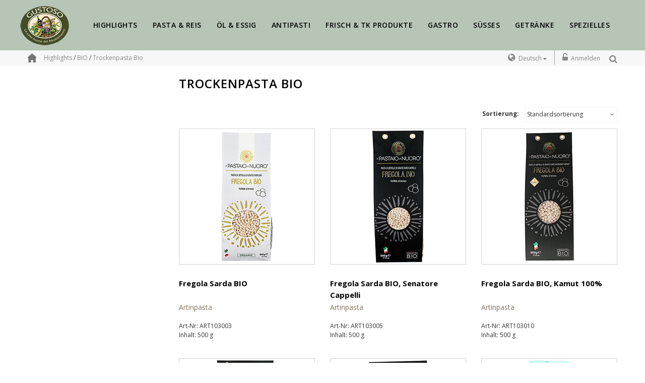

--- FILE ---
content_type: text/html; charset=utf-8
request_url: https://shop.gustoso.ch/Gustoso/web/gustoso/katalog/trockenpasta-bio.aspx
body_size: 8175
content:
<!DOCTYPE html>
<html>
<meta http-equiv="X-UA-Compatible" content="IE=edge" /><head>
<meta charset="ISO-8859-1"> 
<meta name="Generator" content="myfactory.com">
<meta name="viewport" content="width=device-width, initial-scale=1, maximum-scale=1">

<script type="text/javascript" src="/gustoso/CustomUpload/374O357O340O370O356O369O350O326O372O370O371O366O370O366O320O326O/WebPortal/gustoso/img/js/jquery.min.js"></script> 

<link rel="stylesheet" href="/gustoso/CustomUpload/374O357O340O370O356O369O350O326O372O370O371O366O370O366O320O326O/WebPortal/gustoso/img/css/bootstrap.min.css" media="screen">
<link rel="stylesheet" href="/gustoso/CustomUpload/374O357O340O370O356O369O350O326O372O370O371O366O370O366O320O326O/WebPortal/gustoso/img/css/font-awesome.css" media="screen">
<link rel="stylesheet" href="/gustoso/CustomUpload/374O357O340O370O356O369O350O326O372O370O371O366O370O366O320O326O/WebPortal/gustoso/img/css/style.css" media="screen">
<link rel="stylesheet" href="/gustoso/CustomUpload/374O357O340O370O356O369O350O326O372O370O371O366O370O366O320O326O/WebPortal/gustoso/img/css/responsive.css" media="screen">
<link rel="stylesheet" href="/gustoso/CustomUpload/374O357O340O370O356O369O350O326O372O370O371O366O370O366O320O326O/WebPortal/gustoso/img/css/gustoso.css?v=5680" media="screen">

<!-- Google Fonts -->
<link href='https://fonts.googleapis.com/css?family=Montserrat:700|Open+Sans:300italic,400italic,600italic,700italic,800italic,300,700,800,400,600' rel='stylesheet' type='text/css'>


<script language="JavaScript" src="/gustoso/CustomUpload/374O357O340O370O356O369O350O326O372O370O371O366O370O366O320O326O/WebPortal/gustoso/img/js/MagicZoom/magiczoomplus.js"></script>
<link rel="stylesheet" type="text/css" href="/gustoso/CustomUpload/374O357O340O370O356O369O350O326O372O370O371O366O370O366O320O326O/WebPortal/gustoso/img/js/MagicZoom/magiczoomplus.css">
<script type="text/javascript">window.$crisp=[];window.CRISP_WEBSITE_ID="8f302b69-950a-425d-9325-d0151c52cabe";(function(){d=document;s=d.createElement("script");s.src="https://client.crisp.chat/l.js";s.async=1;d.getElementsByTagName("head")[0].appendChild(s);})();</script><title>Trockenpasta Bio</title>
<link rel="stylesheet" type="text/css" href="https://shop.gustoso.ch/Gustoso/CustomUpload/374O357O340O370O356O369O350O326O372O370O371O366O370O366O320O326O/WebPortal/gustoso/css/WPPortal.css" />
<link rel="stylesheet" type="text/css" href="https://shop.gustoso.ch/Gustoso/CustomUpload/374O357O340O370O356O369O350O326O372O370O371O366O370O366O320O326O/WebPortal/gustoso/css/WPElements.css" />
<link rel="apple-touch-icon" href="/gustoso/CustomUpload/374O357O340O370O356O369O350O326O372O370O371O366O370O366O320O326O/WebPortal/gustoso/img/favicon.png">
<link rel="shortcut icon" type="image/x-icon" href="/gustoso/CustomUpload/374O357O340O370O356O369O350O326O372O370O371O366O370O366O320O326O/WebPortal/gustoso/img/favicon.png">

<!-- Global site tag (gtag.js) - Google Analytics -->
<script async src="https://www.googletagmanager.com/gtag/js?id=UA-51656532-2"></script>
<script>
  window.dataLayer = window.dataLayer || [];
  function gtag(){dataLayer.push(arguments);}
  gtag('js', new Date());

  gtag('config', 'UA-51656532-2');
</script>
</head>
<body>
<nav><div id="main-nav" class="main-nav">
<div id="container" class="container">
<div id="row" class="row">
<div id="col" class="pull-left">
<div id="logo" class="logo">
<a  id="logo-link" href="https://shop.gustoso.ch/Gustoso/web/gustoso/web.aspx?PageID=148"><img  id="logo-link_IMG" src="https://shop.gustoso.ch/Gustoso/CustomUpload/374O357O340O370O356O369O350O326O372O370O371O366O370O366O320O326O/WebPortal/gustoso/img/logo-gustoso-801.png">
</a>
</div>
</div>
<div id="nav-inner" class="nav-inner pull-right">
<ul id="nav" class=""><li class="level0 parent drop-menu" id="RespMenu_Catalog_9"><a  href="https://shop.gustoso.ch/Gustoso/web/gustoso/katalog/highlights.aspx"><span>Highlights</span></a><ul class="level1">
<li id="RespMenu_LastChild"><a href="https://shop.gustoso.ch/Gustoso/web/gustoso/katalog/neuheiten.aspx"><span>Neuheiten</span></a></li><li id="RespMenu_LastChild"><a href="https://shop.gustoso.ch/Gustoso/web/gustoso/katalog/sonderangebote.aspx"><span>Sonderangebote</span></a></li><li class="" id="RespMenu_Catalog_287"><a  href="https://shop.gustoso.ch/Gustoso/web/gustoso/katalog/bio.aspx"><span>BIO</span></a><ul class="level1">
<li id="RespMenu_LastChild"><a href="https://shop.gustoso.ch/Gustoso/web/gustoso/katalog/aceto-balsamico-bio.aspx"><span>Aceto Balsamico Bio</span></a></li><li id="RespMenu_LastChild"><a href="https://shop.gustoso.ch/Gustoso/web/gustoso/katalog/antipasti-bio.aspx"><span>Antipasti Bio</span></a></li><li id="RespMenu_LastChild"><a href="https://shop.gustoso.ch/Gustoso/web/gustoso/katalog/gewuerze-bio.aspx"><span>Gewürze Bio</span></a></li><li id="RespMenu_LastChild"><a href="https://shop.gustoso.ch/Gustoso/web/gustoso/katalog/kaese-bio.aspx"><span>Käse Bio</span></a></li><li id="RespMenu_LastChild"><a href="https://shop.gustoso.ch/Gustoso/web/gustoso/katalog/olivenoel-bio.aspx"><span>Olivenöl Bio</span></a></li><li id="RespMenu_LastChild"><a href="https://shop.gustoso.ch/Gustoso/web/gustoso/katalog/spirituosen-bio.aspx"><span>Spirituosen Bio</span></a></li><li id="RespMenu_LastChild"><a href="https://shop.gustoso.ch/Gustoso/web/gustoso/katalog/sugo-bio.aspx"><span>Sugo Bio</span></a></li><li id="RespMenu_LastChild"><a href="https://shop.gustoso.ch/Gustoso/web/gustoso/katalog/tee-bio.aspx"><span>Tee Bio</span></a></li><li id="RespMenu_LastChild"><a href="https://shop.gustoso.ch/Gustoso/web/gustoso/katalog/suessigkeiten-bio.aspx"><span>Süssigkeiten Bio</span></a></li><li id="RespMenu_LastChild"><a href="https://shop.gustoso.ch/Gustoso/web/gustoso/katalog/trockenpasta-bio.aspx"><span>Trockenpasta Bio</span></a></li><li id="RespMenu_LastChild"><a href="https://shop.gustoso.ch/Gustoso/web/gustoso/katalog/wein-bio.aspx"><span>Wein Bio</span></a></li></ul></li>
<li class="" id="RespMenu_Catalog_312"><a  href="https://shop.gustoso.ch/Gustoso/web/gustoso/katalog/non-food.aspx"><span>Non Food</span></a><ul class="level1">
<li id="RespMenu_LastChild"><a href="https://shop.gustoso.ch/Gustoso/web/gustoso/katalog/aufschnittmaschinen.aspx"><span>Aufschnittmaschinen</span></a></li><li id="RespMenu_LastChild"><a href="https://shop.gustoso.ch/Gustoso/web/gustoso/katalog/geschirr.aspx"><span>Geschirr</span></a></li><li id="RespMenu_LastChild"><a href="https://shop.gustoso.ch/Gustoso/web/gustoso/katalog/messer.aspx"><span>Messer</span></a></li><li id="RespMenu_LastChild"><a href="https://shop.gustoso.ch/Gustoso/web/gustoso/katalog/messerschaerfer.aspx"><span>Messerschärfer</span></a></li><li id="RespMenu_LastChild"><a href="https://shop.gustoso.ch/Gustoso/web/gustoso/katalog/schneidebrett.aspx"><span>Schneidebrett</span></a></li><li id="RespMenu_LastChild"><a href="https://shop.gustoso.ch/Gustoso/web/gustoso/katalog/vakumiermaschinen.aspx"><span>Vakumiermaschinen</span></a></li></ul></li>
<li id="RespMenu_LastChild"><a href="https://shop.gustoso.ch/Gustoso/web/gustoso/katalog/geschenke.aspx"><span>Geschenke</span></a></li><li id="RespMenu_LastChild"><a href="https://shop.gustoso.ch/Gustoso/web/gustoso/katalog/geschenkverpackungen.aspx"><span>Geschenkverpackungen</span></a></li><li id="RespMenu_LastChild"><a href="https://shop.gustoso.ch/Gustoso/web/gustoso/hersteller/hersteller-weiterleitung.aspx"><span>Hersteller</span></a></li></ul></li>
<li class="level0 parent drop-menu" id="RespMenu_Catalog_14"><a  href="https://shop.gustoso.ch/Gustoso/web/gustoso/katalog/pasta-reis.aspx"><span>Pasta & Reis</span></a><ul class="level1">
<li class="" id="RespMenu_Catalog_15"><a  href="https://shop.gustoso.ch/Gustoso/web/gustoso/katalog/trockenpasta.aspx"><span>Trockenpasta</span></a><ul class="level1">
<li id="RespMenu_LastChild"><a href="https://shop.gustoso.ch/Gustoso/web/gustoso/katalog/ohne-Ei.aspx"><span>ohne Ei</span></a></li><li id="RespMenu_LastChild"><a href="https://shop.gustoso.ch/Gustoso/web/gustoso/katalog/mit-ei.aspx"><span>mit Ei</span></a></li><li id="RespMenu_LastChild"><a href="https://shop.gustoso.ch/Gustoso/web/gustoso/katalog/biologisch.aspx"><span>Biologisch</span></a></li><li id="RespMenu_LastChild"><a href="https://shop.gustoso.ch/Gustoso/web/gustoso/katalog/glutenfrei.aspx"><span>Glutenfrei</span></a></li><li id="RespMenu_LastChild"><a href="https://shop.gustoso.ch/Gustoso/web/gustoso/katalog/vollkorn.aspx"><span>Vollkorn</span></a></li></ul></li>
<li id="RespMenu_LastChild"><a href="https://shop.gustoso.ch/Gustoso/web/gustoso/katalog/pasta-fresca.aspx"><span>Frischpasta</span></a></li><li id="RespMenu_LastChild"><a href="https://shop.gustoso.ch/Gustoso/web/gustoso/katalog/pasta-tiefgekuehlt.aspx"><span>Pasta Tiefgekühlt</span></a></li><li id="RespMenu_LastChild"><a href="https://shop.gustoso.ch/Gustoso/web/gustoso/katalog/saucen.aspx"><span>Saucen</span></a></li><li id="RespMenu_LastChild"><a href="https://shop.gustoso.ch/Gustoso/web/gustoso/katalog/Pesto.aspx"><span>Pesto</span></a></li><li id="RespMenu_LastChild"><a href="https://shop.gustoso.ch/Gustoso/web/gustoso/katalog/reis.aspx"><span>Reis</span></a></li><li id="RespMenu_LastChild"><a href="https://shop.gustoso.ch/Gustoso/web/gustoso/katalog/mehl.aspx"><span>Mehl</span></a></li><li id="RespMenu_LastChild"><a href="https://shop.gustoso.ch/Gustoso/web/gustoso/katalog/huelsenfruechte.aspx"><span>Hülsenfrüchte</span></a></li></ul></li>
<li class="level0 parent drop-menu" id="RespMenu_Catalog_19"><a  href="https://shop.gustoso.ch/Gustoso/web/gustoso/katalog/oel-essig.aspx"><span>Öl & Essig</span></a><ul class="level1">
<li class="" id="RespMenu_Catalog_20"><a  href="https://shop.gustoso.ch/Gustoso/web/gustoso/katalog/olivenoel.aspx"><span>Olivenöl</span></a><ul class="level1">
<li id="RespMenu_LastChild"><a href="https://shop.gustoso.ch/Gustoso/web/gustoso/katalog/aromatisiert.aspx"><span>Aromatisiert</span></a></li><li id="RespMenu_LastChild"><a href="https://shop.gustoso.ch/Gustoso/web/gustoso/katalog/extra-vergine.aspx"><span>Extra Vergine</span></a></li><li id="RespMenu_LastChild"><a href="https://shop.gustoso.ch/Gustoso/web/gustoso/katalog/sonstige-oele.aspx"><span>Sonstige Öle</span></a></li></ul></li>
<li id="RespMenu_LastChild"><a href="https://shop.gustoso.ch/Gustoso/web/gustoso/katalog/aceto-balsamico.aspx"><span>Aceto Balsamico</span></a></li><li id="RespMenu_LastChild"><a href="https://shop.gustoso.ch/Gustoso/web/gustoso/katalog/saba.aspx"><span>Saba</span></a></li><li id="RespMenu_LastChild"><a href="https://shop.gustoso.ch/Gustoso/web/gustoso/katalog/vincotto.aspx"><span>Vincotto</span></a></li><li id="RespMenu_LastChild"><a href="https://shop.gustoso.ch/Gustoso/web/gustoso/katalog/weinessig.aspx"><span>Weinessig</span></a></li></ul></li>
<li class="level0 parent drop-menu" id="RespMenu_Catalog_25"><a  href="https://shop.gustoso.ch/Gustoso/web/gustoso/katalog/antipasti.aspx"><span>Antipasti</span></a><ul class="level1">
<li id="RespMenu_LastChild"><a href="https://shop.gustoso.ch/Gustoso/web/gustoso/katalog/crema.aspx"><span>Crema</span></a></li><li id="RespMenu_LastChild"><a href="https://shop.gustoso.ch/Gustoso/web/gustoso/katalog/fisch-spezialitaeten.aspx"><span>Fisch Spezialitäten</span></a></li><li id="RespMenu_LastChild"><a href="https://shop.gustoso.ch/Gustoso/web/gustoso/katalog/gemuese.aspx"><span>Gemüse</span></a></li><li id="RespMenu_LastChild"><a href="https://shop.gustoso.ch/Gustoso/web/gustoso/katalog/meeresfruechte.aspx"><span>Meeresfrüchte</span></a></li><li id="RespMenu_LastChild"><a href="https://shop.gustoso.ch/Gustoso/web/gustoso/katalog/oliven.aspx"><span>Oliven</span></a></li><li id="RespMenu_LastChild"><a href="https://shop.gustoso.ch/Gustoso/web/gustoso/katalog/tomaten.aspx"><span>Tomaten</span></a></li></ul></li>
<li class="level0 parent drop-menu" id="RespMenu_Catalog_32"><a  href="https://shop.gustoso.ch/Gustoso/web/gustoso/katalog/frischprodukte.aspx"><span>Frisch & TK Produkte</span></a><ul class="level1">
<li id="RespMenu_LastChild"><a href="https://shop.gustoso.ch/Gustoso/web/gustoso/katalog/burrata.aspx"><span>Burrata</span></a></li><li class="" id="RespMenu_Catalog_270"><a  href="https://shop.gustoso.ch/Gustoso/web/gustoso/katalog/fleisch.aspx"><span>Fleisch</span></a><ul class="level1">
<li id="RespMenu_LastChild"><a href="https://shop.gustoso.ch/Gustoso/web/gustoso/katalog/salumi.aspx"><span>Salumi</span></a></li><li id="RespMenu_LastChild"><a href="https://shop.gustoso.ch/Gustoso/web/gustoso/katalog/schinken.aspx"><span>Schinken</span></a></li></ul></li>
<li class="" id="RespMenu_Catalog_268"><a  href="https://shop.gustoso.ch/Gustoso/web/gustoso/katalog/kaese2.aspx"><span>Käse</span></a><ul class="level1">
<li id="RespMenu_LastChild"><a href="https://shop.gustoso.ch/Gustoso/web/gustoso/katalog/blauschimmelkaese.aspx"><span>Blauschimmelkäse</span></a></li><li id="RespMenu_LastChild"><a href="https://shop.gustoso.ch/Gustoso/web/gustoso/katalog/kuchmilchkaese.aspx"><span>Kuhmilchkäse</span></a></li><li id="RespMenu_LastChild"><a href="https://shop.gustoso.ch/Gustoso/web/gustoso/katalog/schafsmilchkaese.aspx"><span>Schafsmilchkäse</span></a></li><li id="RespMenu_LastChild"><a href="https://shop.gustoso.ch/Gustoso/web/gustoso/katalog/ziegenmilchkaese.aspx"><span>Ziegenmilchkäse</span></a></li></ul></li>
<li id="RespMenu_LastChild"><a href="https://shop.gustoso.ch/Gustoso/web/gustoso/katalog/mozzarella.aspx"><span>Mozzarella</span></a></li><li class="" id="RespMenu_Catalog_330"><a  href="https://shop.gustoso.ch/Gustoso/web/gustoso/katalog/Tiefkuehlprodukte.aspx"><span>Tiefkühlprodukte</span></a><ul class="level1">
<li id="RespMenu_LastChild"><a href="https://shop.gustoso.ch/Gustoso/web/gustoso/katalog/Backwaren.aspx"><span>Backwaren</span></a></li><li id="RespMenu_LastChild"><a href="https://shop.gustoso.ch/Gustoso/web/gustoso/katalog/dessert.aspx"><span>Dessert</span></a></li><li id="RespMenu_LastChild"><a href="https://shop.gustoso.ch/Gustoso/web/gustoso/katalog/gelato.aspx"><span>Gelato</span></a></li></ul></li>
</ul></li>
<li class="level0 parent drop-menu" id="RespMenu_Catalog_37"><a  href="https://shop.gustoso.ch/Gustoso/web/gustoso/katalog/gastro.aspx"><span>Gastro</span></a><ul class="level1">
<li id="RespMenu_LastChild"><a href="https://shop.gustoso.ch/Gustoso/web/gustoso/katalog/gaceto.aspx"><span>Aceto</span></a></li><li id="RespMenu_LastChild"><a href="https://shop.gustoso.ch/Gustoso/web/gustoso/katalog/gastro_antipasti.aspx"><span>Antipasti</span></a></li><li id="RespMenu_LastChild"><a href="https://shop.gustoso.ch/Gustoso/web/gustoso/katalog/gastro_oel.aspx"><span>Olivenöl</span></a></li><li id="RespMenu_LastChild"><a href="https://shop.gustoso.ch/Gustoso/web/gustoso/katalog/gastro_pasta.aspx"><span>Pasta</span></a></li><li id="RespMenu_LastChild"><a href="https://shop.gustoso.ch/Gustoso/web/gustoso/katalog/gastro_reis.aspx"><span>Reis</span></a></li><li id="RespMenu_LastChild"><a href="https://shop.gustoso.ch/Gustoso/web/gustoso/katalog/gastro_suesses.aspx"><span>Süsses</span></a></li></ul></li>
<li class="level0 parent drop-menu" id="RespMenu_Catalog_41"><a  href="https://shop.gustoso.ch/Gustoso/web/gustoso/katalog/suesses.aspx"><span>Süsses</span></a><ul class="level1">
<li id="RespMenu_LastChild"><a href="https://shop.gustoso.ch/Gustoso/web/gustoso/katalog/bonbons.aspx"><span>Bonbons</span></a></li><li id="RespMenu_LastChild"><a href="https://shop.gustoso.ch/Gustoso/web/gustoso/katalog/confitueren.aspx"><span>Confitüren</span></a></li><li id="RespMenu_LastChild"><a href="https://shop.gustoso.ch/Gustoso/web/gustoso/katalog/Honig.aspx"><span>Honig</span></a></li><li id="RespMenu_LastChild"><a href="https://shop.gustoso.ch/Gustoso/web/gustoso/katalog/schokolade.aspx"><span>Schokolade</span></a></li><li id="RespMenu_LastChild"><a href="https://shop.gustoso.ch/Gustoso/web/gustoso/katalog/suessgebaeck.aspx"><span>Süssgebäck</span></a></li><li id="RespMenu_LastChild"><a href="https://shop.gustoso.ch/Gustoso/web/gustoso/katalog/colombe.aspx"><span>Colombe</span></a></li><li id="RespMenu_LastChild"><a href="https://shop.gustoso.ch/Gustoso/web/gustoso/katalog/Panettoni.aspx"><span>Panettoni</span></a></li><li id="RespMenu_LastChild"><a href="https://shop.gustoso.ch/Gustoso/web/gustoso/katalog/torrone.aspx"><span>Torrone</span></a></li></ul></li>
<li class="level0 parent drop-menu" id="RespMenu_Catalog_48"><a  href="https://shop.gustoso.ch/Gustoso/web/gustoso/katalog/getraenke.aspx"><span>Getränke</span></a><ul class="level1">
<li id="RespMenu_LastChild"><a href="https://shop.gustoso.ch/Gustoso/web/gustoso/katalog/bier.aspx"><span>Bier</span></a></li><li id="RespMenu_LastChild"><a href="https://shop.gustoso.ch/Gustoso/web/gustoso/katalog/chai.aspx"><span>Chai</span></a></li><li id="RespMenu_LastChild"><a href="https://shop.gustoso.ch/Gustoso/web/gustoso/katalog/soda.aspx"><span>Soda</span></a></li><li id="RespMenu_LastChild"><a href="https://shop.gustoso.ch/Gustoso/web/gustoso/katalog/spirituosen.aspx"><span>Spirituosen</span></a></li><li id="RespMenu_LastChild"><a href="https://shop.gustoso.ch/Gustoso/web/gustoso/katalog/tee.aspx"><span>Tee</span></a></li><li class="" id="RespMenu_Catalog_273"><a  href="https://shop.gustoso.ch/Gustoso/web/gustoso/katalog/wein.aspx"><span>Wein</span></a><ul class="level1">
<li id="RespMenu_LastChild"><a href="https://shop.gustoso.ch/Gustoso/web/gustoso/katalog/rotwein.aspx"><span>Rotwein</span></a></li><li id="RespMenu_LastChild"><a href="https://shop.gustoso.ch/Gustoso/web/gustoso/katalog/rose-wein.aspx"><span>Rosé Wein</span></a></li><li id="RespMenu_LastChild"><a href="https://shop.gustoso.ch/Gustoso/web/gustoso/katalog/weisswein.aspx"><span>Weisswein</span></a></li><li id="RespMenu_LastChild"><a href="https://shop.gustoso.ch/Gustoso/web/gustoso/katalog/schaumwein.aspx"><span>Schaumwein</span></a></li><li id="RespMenu_LastChild"><a href="https://shop.gustoso.ch/Gustoso/web/gustoso/katalog/dessert-wein.aspx"><span>Dessert Wein</span></a></li></ul></li>
<li id="RespMenu_LastChild"><a href="https://shop.gustoso.ch/Gustoso/web/gustoso/katalog/saefte.aspx"><span>Säfte</span></a></li><li id="RespMenu_LastChild"><a href="https://shop.gustoso.ch/Gustoso/web/gustoso/katalog/Kaffee.aspx"><span>Kaffee</span></a></li></ul></li>
<li class="level0 parent drop-menu" id="RespMenu_Catalog_59"><a  href="https://shop.gustoso.ch/Gustoso/web/gustoso/katalog/spezielles.aspx"><span>Spezielles</span></a><ul class="level1">
<li id="RespMenu_LastChild"><a href="https://shop.gustoso.ch/Gustoso/web/gustoso/katalog/snacks.aspx"><span>Snacks</span></a></li><li id="RespMenu_LastChild"><a href="https://shop.gustoso.ch/Gustoso/web/gustoso/katalog/gewuerze.aspx"><span>Gewürze</span></a></li><li id="RespMenu_LastChild"><a href="https://shop.gustoso.ch/Gustoso/web/gustoso/katalog/trueffel-steinpilze.aspx"><span>Trüffel- & Steinpilz</span></a></li><li id="RespMenu_LastChild"><a href="https://shop.gustoso.ch/Gustoso/web/gustoso/katalog/salz.aspx"><span>Salz</span></a></li><li id="RespMenu_LastChild"><a href="https://shop.gustoso.ch/Gustoso/web/gustoso/katalog/salzgebaeck.aspx"><span>Salzgebäck</span></a></li><li id="RespMenu_LastChild"><a href="https://shop.gustoso.ch/Gustoso/web/gustoso/katalog/senf.aspx"><span>Senf</span></a></li><li id="RespMenu_LastChild"><a href="https://shop.gustoso.ch/Gustoso/web/gustoso/katalog/Nuesse.aspx"><span>Nüsse</span></a></li></ul></li>
</ul><div id="menutop" class="menutop">
<div id="toggle" class="toggle">
<span class="icon-bar"></span> <span class="icon-bar"></span> <span class="icon-bar"></span></div>
</div>
</div>
</div>
</div>
</div>
<div id="sub-nav" class="sub-nav clearfix">
<div id="container" class="container">
<div id="row" class="row">
<div id="col" class="col-lg-6 col-sm-6 col-xs-6">
<div id="sub-nav-links" class="sub-nav-links pull-left">
<div id="links" class="links pull-left">
<div id="home" class="home">
<a  id="home-link" href="https://shop.gustoso.ch/Gustoso/web/gustoso/web.aspx?PageID=148"><img  id="home-link_IMG" src="https://shop.gustoso.ch/Gustoso/CustomUpload/374O357O340O370O356O369O350O326O372O370O371O366O370O366O320O326O/WebPortal/gustoso/img/icon-home-1x.png" width="17px" title="Home" onmouseover="this.src='https://shop.gustoso.ch/Gustoso/CustomUpload/374O357O340O370O356O369O350O326O372O370O371O366O370O366O320O326O/WebPortal/gustoso/img/icon-home-hover-1x.png'" onmouseout = "this.src='https://shop.gustoso.ch/Gustoso/CustomUpload/374O357O340O370O356O369O350O326O372O370O371O366O370O366O320O326O/WebPortal/gustoso/img/icon-home-1x.png'" >
</a>
</div>
</div>
<div id="breadcrumb" class="subnav-breadcrumb">
<ul id="ctl6849"><li><a  id="ctl6849_A125" href="https://shop.gustoso.ch/Gustoso/web/gustoso/katalog/highlights.aspx">Highlights</a>
</li> / <li><a  id="ctl6849_A125" href="https://shop.gustoso.ch/Gustoso/web/gustoso/katalog/bio.aspx">BIO</a>
</li> / <li><a  id="ctl6849_A125" href="https://shop.gustoso.ch/Gustoso/web/gustoso/katalog/trockenpasta-bio.aspx">Trockenpasta Bio</a>
</li></ul>
<div id="div7071">
</div>
</div>
</div>
</div>
<div id="col" class="col-lg-6 col-sm-6 col-xs-6 pull-right">
<div id="sub-nav-links" class="sub-nav-links">
<div id="links" class="links">
<div id="login" class="login">
<a id="login-link" class="login-link" href="https://shop.gustoso.ch/Gustoso/web/gustoso/anmeldung.aspx"  title="Anmelden" ><span class="hidden-xs">Anmelden</span></a>
</div>
<div id="search" class="search">
<a id="show-search"><i class="icon-search"></i></a><div id="search-main">
<div id="search-overlay">
</div>
<div id="search-container">
<div id="search-content" class="container">
<form method="post" action="https://shop.gustoso.ch/Gustoso/web/gustoso/katalog.aspx"  id="search-form"  ><input type="text" name="txtText" id="search-formText" placeholder="Suchbegriff eingeben" ><input type="submit" value="" id="search-form" class="button-common search-btn-bg searchIconNew"><input type="hidden" name="txtWebPortalCmd" value="6764" ></form><span id="close"><i class="icon-remove icon-2x"></i></span></div>
</div>
</div>
</div>
</div>
</div>
<div id="div7212-language">
<div id="language-box" class="dropdown language-box">
<a role="button" data-toggle="dropdown" data-target="#" class="block-language dropdown-toggle language-switcher" href="#">Deutsch<span class="caret"></span> </a><ul class="dropdown-menu" role="menu"><li role="presentation"><a  id="italienisch"  href="https://shop.gustoso.ch/Gustoso/web/gustoso/web.aspx?PageID=125&WebPortalCmd=7230&WPParams=53BCD9AEB1DDD9E9C2D3B59EBB" >Italienisch</a>
</li><li role="presentation"><a  id="german"  href="https://shop.gustoso.ch/Gustoso/web/gustoso/katalog.aspx" >Deutsch</a>
</li><li role="presentation"><a  id="german"  href="https://shop.gustoso.ch/Gustoso/web/gustoso/web.aspx?PageID=125&WebPortalCmd=7215&WPParams=53BCD9AEB1DDD9E9C2D3B59EB8" >Französisch</a>
</li></ul></div>
</div>
</div>
</div>
</div>
</div>
</nav><div id="slider-section" class="slider-section">
<div id="container" class="container">
<div id="row" class="row">
<div id="slider-container">
</div>
</div>
</div>
</div>
<section class="main-container"><div id="main-container" class="container">
<div id="main-row" class="row">
<div id="infotext-container" class="col-sm-12">
<div id="error-container">
<div class="alert alert-danger" role="alert"><button type="button" class="close" data-dismiss="alert" aria-label="Close"><span aria-hidden="true">&times;</span></button><div maxlength="255"  id="txt5932" class="bold">
Es ist ein Fehler aufgetreten:</div>
</div></div>
<div id="info-container">
<div class="alert alert-success" role="alert"><button type="button" class="close" data-dismiss="alert" aria-label="Close"><span aria-hidden="true">×</span></button></div></div>
<script language="javascript" type="text/javascript" >

var oElem = document.getElementById('error-text');
if (oElem != null) {
 $('#error-container').css("display", "inline");
}

oElem = document.getElementById('info-text');
if (oElem != null) {
 $('#info-container').css("display", "inline");
}

</script></div>
<div id="col-main" class="col-main col-sm-12">
<div id="main-row-9" class="row">
<div id="col-main-3" class="col-main col-sm-3">
<div id="filter-accordion" class="panel-group accordion-filter">
</div>
<div id="row" class="row">
<div id="col-md-12" class="col-md-12">
<div id="category-products" class="category-products">
<ol class="products-list" id="products-list"><div  id="product-list-small">
</div>
</ol></div>
</div>
</div>
</div>
<div id="col-main-9" class="col-main col-sm-9">
<article><div id="page-title" class="page-title">
<h2><div id="form11442">
<span id="fld11443" >Trockenpasta Bio</span>
</div>
</h2></div>
<div id="form11442">
<span id="fld11443" ></span>
</div>
<div id="toolbar" class="toolbar col-md-12">
<div id="sort-by">
<ul><label class="left">Sortierung: </label><li>Standardsortierung<span class="right-arrow"></span><ul id="cmd4212"><li><a id="cmd4212_6360"  href="https://shop.gustoso.ch/Gustoso/web/gustoso/katalog.aspx?WPParams=4CC0D8D69FE1D6D9D3B2B9C6DEC5CCA78796958DA5A5AA91" >Standardsortierung</a></li><li><a id="cmd4212_110"  href="https://shop.gustoso.ch/Gustoso/web/gustoso/katalog.aspx?WPParams=4CC0D8D69FE1D6D9D3B2B9C6DEC5CCA78796958DA0A3A4" >Listenpreis absteigend</a></li><li><a id="cmd4212_109"  href="https://shop.gustoso.ch/Gustoso/web/gustoso/katalog.aspx?WPParams=4CC0D8D69FE1D6D9D3B2B9C6DEC5CCA78796958DA0A2AD" >Listenpreis aufsteigend</a></li><li><a id="cmd4212_6357"  href="https://shop.gustoso.ch/Gustoso/web/gustoso/katalog.aspx?WPParams=4CC0D8D69FE1D6D9D3B2B9C6DEC5CCA78796958DA5A5A998" >Kurzbezeichnung absteigend</a></li><li><a id="cmd4212_6356"  href="https://shop.gustoso.ch/Gustoso/web/gustoso/katalog.aspx?WPParams=4CC0D8D69FE1D6D9D3B2B9C6DEC5CCA78796958DA5A5A997" >Kurzbezeichnung aufsteigend</a></li></ul></li></ul></div>
</div>
<div id="category-products" class="category-products">
<ul class="products-grid"><div  id="product-list">
<div id="product-data-form">
<li class="item col-lg-4 col-md-3 col-sm-4 col-xs-12"><div id="item-inner" class="item-inner">
<div id="product-block" class="product-block">
<a href="https://shop.gustoso.ch/Gustoso/web/gustoso/artikel/ART1030032.aspx"><img  class="" src="https://shop.gustoso.ch/Gustoso/shop/wfUser_GustosoAG/WebPortal/gustoso/ProductImages/Preview/ART103003.jpg" alt="Artinpasta, Fregola Sarda BIO"></a><div id="product-meta" class="product-meta">
</div>
</div>
<div id="item-info" class="item-info">
<div id="info-inner" class="info-inner">
<DIV class="item-title" ><span id="item-title_Label"></span>
<a id="item-title"  class="bold" href="https://shop.gustoso.ch/Gustoso/web/gustoso/artikel/ART1030032.aspx">Fregola Sarda BIO</a>
</DIV><span id="item-subtitle" >Artinpasta</span>
<br />
<span id="item-productnumber" >Art-Nr: ART103003</span>
<br />
<span id="Kennzeichen_Menge" >Inhalt: 500 g</span>
<div id="item-content" class="item-content my-debug">
<div id="item-price" class="item-price">
<div id="price-box" class="price-box">
</div>
</div>
</div>
</div>
</div>
</div>
</li></div>
<div id="product-data-form">
<li class="item col-lg-4 col-md-3 col-sm-4 col-xs-12"><div id="item-inner" class="item-inner">
<div id="product-block" class="product-block">
<a href="https://shop.gustoso.ch/Gustoso/web/gustoso/artikel/ART1030052.aspx"><img  class="" src="https://shop.gustoso.ch/Gustoso/shop/wfUser_GustosoAG/WebPortal/gustoso/ProductImages/Preview/ART103005.jpg" alt="Artinpasta, Fregola Sarda BIO, Senatore Cappelli"></a><div id="product-meta" class="product-meta">
</div>
</div>
<div id="item-info" class="item-info">
<div id="info-inner" class="info-inner">
<DIV class="item-title" ><span id="item-title_Label"></span>
<a id="item-title"  class="bold" href="https://shop.gustoso.ch/Gustoso/web/gustoso/artikel/ART1030052.aspx">Fregola Sarda BIO, Senatore Cappelli</a>
</DIV><span id="item-subtitle" >Artinpasta</span>
<br />
<span id="item-productnumber" >Art-Nr: ART103005</span>
<br />
<span id="Kennzeichen_Menge" >Inhalt: 500 g</span>
<div id="item-content" class="item-content my-debug">
<div id="item-price" class="item-price">
<div id="price-box" class="price-box">
</div>
</div>
</div>
</div>
</div>
</div>
</li></div>
<div id="product-data-form">
<li class="item col-lg-4 col-md-3 col-sm-4 col-xs-12"><div id="item-inner" class="item-inner">
<div id="product-block" class="product-block">
<a href="https://shop.gustoso.ch/Gustoso/web/gustoso/artikel/ART1030102.aspx"><img  class="" src="https://shop.gustoso.ch/Gustoso/shop/wfUser_GustosoAG/WebPortal/gustoso/ProductImages/Preview/ART103010.jpg" alt="Artinpasta, Fregola Sarda BIO, Kamut 100%"></a><div id="product-meta" class="product-meta">
</div>
</div>
<div id="item-info" class="item-info">
<div id="info-inner" class="info-inner">
<DIV class="item-title" ><span id="item-title_Label"></span>
<a id="item-title"  class="bold" href="https://shop.gustoso.ch/Gustoso/web/gustoso/artikel/ART1030102.aspx">Fregola Sarda BIO, Kamut 100%</a>
</DIV><span id="item-subtitle" >Artinpasta</span>
<br />
<span id="item-productnumber" >Art-Nr: ART103010</span>
<br />
<span id="Kennzeichen_Menge" >Inhalt: 500 g</span>
<div id="item-content" class="item-content my-debug">
<div id="item-price" class="item-price">
<div id="price-box" class="price-box">
</div>
</div>
</div>
</div>
</div>
</div>
</li></div>
<div id="product-data-form">
<li class="item col-lg-4 col-md-3 col-sm-4 col-xs-12"><div id="item-inner" class="item-inner">
<div id="product-block" class="product-block">
<a href="https://shop.gustoso.ch/Gustoso/web/gustoso/artikel/ART1030352.aspx"><img  class="" src="https://shop.gustoso.ch/Gustoso/shop/wfUser_GustosoAG/WebPortal/gustoso/ProductImages/Preview/ART103035.jpg" alt="Artinpasta, Malloreddos BIO, Senatore Cappelli"></a><div id="product-meta" class="product-meta">
</div>
</div>
<div id="item-info" class="item-info">
<div id="info-inner" class="info-inner">
<DIV class="item-title" ><span id="item-title_Label"></span>
<a id="item-title"  class="bold" href="https://shop.gustoso.ch/Gustoso/web/gustoso/artikel/ART1030352.aspx">Malloreddos BIO, Senatore Cappelli</a>
</DIV><span id="item-subtitle" >Artinpasta</span>
<br />
<span id="item-productnumber" >Art-Nr: ART103035</span>
<br />
<span id="Kennzeichen_Menge" >Inhalt: 500 g</span>
<div id="item-content" class="item-content my-debug">
<div id="item-price" class="item-price">
<div id="price-box" class="price-box">
</div>
</div>
</div>
</div>
</div>
</div>
</li></div>
<div id="product-data-form">
<li class="item col-lg-4 col-md-3 col-sm-4 col-xs-12"><div id="item-inner" class="item-inner">
<div id="product-block" class="product-block">
<a href="https://shop.gustoso.ch/Gustoso/web/gustoso/artikel/ART1030402.aspx"><img  class="" src="https://shop.gustoso.ch/Gustoso/shop/wfUser_GustosoAG/WebPortal/gustoso/ProductImages/Preview/ART103040.jpg" alt="Artinpasta, Malloreddos BIO  Kamut 100%"></a><div id="product-meta" class="product-meta">
</div>
</div>
<div id="item-info" class="item-info">
<div id="info-inner" class="info-inner">
<DIV class="item-title" ><span id="item-title_Label"></span>
<a id="item-title"  class="bold" href="https://shop.gustoso.ch/Gustoso/web/gustoso/artikel/ART1030402.aspx">Malloreddos BIO  Kamut 100%</a>
</DIV><span id="item-subtitle" >Artinpasta</span>
<br />
<span id="item-productnumber" >Art-Nr: ART103040</span>
<br />
<span id="Kennzeichen_Menge" >Inhalt: 500 g</span>
<div id="item-content" class="item-content my-debug">
<div id="item-price" class="item-price">
<div id="price-box" class="price-box">
</div>
</div>
</div>
</div>
</div>
</div>
</li></div>
<div id="product-data-form">
<li class="item col-lg-4 col-md-3 col-sm-4 col-xs-12"><div id="item-inner" class="item-inner">
<div id="product-block" class="product-block">
<a href="https://shop.gustoso.ch/Gustoso/web/gustoso/artikel/CIP1012302.aspx"><img  class="" src="https://shop.gustoso.ch/Gustoso/shop/wfUser_GustosoAG/WebPortal/gustoso/ProductImages/Preview/CIP101230.jpg" alt="Cipriani Industria, Spaghetti Grossi BIO grano duro"></a><div id="product-meta" class="product-meta">
</div>
</div>
<div id="item-info" class="item-info">
<div id="info-inner" class="info-inner">
<DIV class="item-title" ><span id="item-title_Label"></span>
<a id="item-title"  class="bold" href="https://shop.gustoso.ch/Gustoso/web/gustoso/artikel/CIP1012302.aspx">Spaghetti Grossi BIO grano duro</a>
</DIV><span id="item-subtitle" >Cipriani</span>
<br />
<span id="item-productnumber" >Art-Nr: CIP101230</span>
<br />
<span id="Kennzeichen_Menge" >Inhalt: 500 g</span>
<div id="item-content" class="item-content my-debug">
<div id="item-price" class="item-price">
<div id="price-box" class="price-box">
</div>
</div>
</div>
</div>
</div>
</div>
</li></div>
<div id="product-data-form">
<li class="item col-lg-4 col-md-3 col-sm-4 col-xs-12"><div id="item-inner" class="item-inner">
<div id="product-block" class="product-block">
<a href="https://shop.gustoso.ch/Gustoso/web/gustoso/artikel/CIP1015202.aspx"><img  class="" src="https://shop.gustoso.ch/Gustoso/shop/wfUser_GustosoAG/WebPortal/gustoso/ProductImages/Preview/CIP101520.jpg" alt="Cipriani, Fusilli BIO grano duro"></a><div id="product-meta" class="product-meta">
</div>
</div>
<div id="item-info" class="item-info">
<div id="info-inner" class="info-inner">
<DIV class="item-title" ><span id="item-title_Label"></span>
<a id="item-title"  class="bold" href="https://shop.gustoso.ch/Gustoso/web/gustoso/artikel/CIP1015202.aspx">Fusilli BIO grano duro</a>
</DIV><span id="item-subtitle" >Cipriani</span>
<br />
<span id="item-productnumber" >Art-Nr: CIP101520</span>
<br />
<span id="Kennzeichen_Menge" >Inhalt: 500 g</span>
<div id="item-content" class="item-content my-debug">
<div id="item-price" class="item-price">
<div id="price-box" class="price-box">
</div>
</div>
</div>
</div>
</div>
</div>
</li></div>
<div id="product-data-form">
<li class="item col-lg-4 col-md-3 col-sm-4 col-xs-12"><div id="item-inner" class="item-inner">
<div id="product-block" class="product-block">
<a href="https://shop.gustoso.ch/Gustoso/web/gustoso/artikel/CIP1015302.aspx"><img  class="" src="https://shop.gustoso.ch/Gustoso/shop/wfUser_GustosoAG/WebPortal/gustoso/ProductImages/Preview/CIP101530.jpg" alt="Cipriani, Rigatoni BIO grano duro"></a><div id="product-meta" class="product-meta">
</div>
</div>
<div id="item-info" class="item-info">
<div id="info-inner" class="info-inner">
<DIV class="item-title" ><span id="item-title_Label"></span>
<a id="item-title"  class="bold" href="https://shop.gustoso.ch/Gustoso/web/gustoso/artikel/CIP1015302.aspx">Rigatoni BIO grano duro</a>
</DIV><span id="item-subtitle" >Cipriani</span>
<br />
<span id="item-productnumber" >Art-Nr: CIP101530</span>
<br />
<span id="Kennzeichen_Menge" >Inhalt: 500 g</span>
<div id="item-content" class="item-content my-debug">
<div id="item-price" class="item-price">
<div id="price-box" class="price-box">
</div>
</div>
</div>
</div>
</div>
</div>
</li></div>
<div id="product-data-form">
<li class="item col-lg-4 col-md-3 col-sm-4 col-xs-12"><div id="item-inner" class="item-inner">
<div id="product-block" class="product-block">
<a href="https://shop.gustoso.ch/Gustoso/web/gustoso/artikel/FEM101703.aspx"><img  class="" src="https://shop.gustoso.ch/Gustoso/shop/wfUser_GustosoAG/WebPortal/gustoso/ProductImages/Preview/FEM101703.jpg" alt="Consorzio Feudo Mondello, Pipe integrali di grano duro siciliano"></a><div id="product-meta" class="product-meta">
</div>
</div>
<div id="item-info" class="item-info">
<div id="info-inner" class="info-inner">
<DIV class="item-title" ><span id="item-title_Label"></span>
<a id="item-title"  class="bold" href="https://shop.gustoso.ch/Gustoso/web/gustoso/artikel/FEM101703.aspx">Pipe integrali di grano duro siciliano</a>
</DIV><span id="item-subtitle" >Feudo Mondello</span>
<br />
<span id="item-productnumber" >Art-Nr: FEM101703</span>
<br />
<span id="Kennzeichen_Menge" >Inhalt: 500 g</span>
<div id="item-content" class="item-content my-debug">
<div id="item-price" class="item-price">
<div id="price-box" class="price-box">
</div>
</div>
</div>
</div>
</div>
</div>
</li></div>
<div id="product-data-form">
<li class="item col-lg-4 col-md-3 col-sm-4 col-xs-12"><div id="item-inner" class="item-inner">
<div id="product-block" class="product-block">
<a href="https://shop.gustoso.ch/Gustoso/web/gustoso/artikel/FEM101705.aspx"><img  class="" src="https://shop.gustoso.ch/Gustoso/shop/wfUser_GustosoAG/WebPortal/gustoso/ProductImages/Preview/FEM101705.jpg" alt="Consorzio Feudo Mondello, Penne integrali di grano duro siciliano"></a><div id="product-meta" class="product-meta">
</div>
</div>
<div id="item-info" class="item-info">
<div id="info-inner" class="info-inner">
<DIV class="item-title" ><span id="item-title_Label"></span>
<a id="item-title"  class="bold" href="https://shop.gustoso.ch/Gustoso/web/gustoso/artikel/FEM101705.aspx">Penne integrali di grano duro siciliano</a>
</DIV><span id="item-subtitle" >Feudo Mondello</span>
<br />
<span id="item-productnumber" >Art-Nr: FEM101705</span>
<br />
<span id="Kennzeichen_Menge" >Inhalt: 500 g</span>
<div id="item-content" class="item-content my-debug">
<div id="item-price" class="item-price">
<div id="price-box" class="price-box">
</div>
</div>
</div>
</div>
</div>
</div>
</li></div>
<div id="product-data-form">
<li class="item col-lg-4 col-md-3 col-sm-4 col-xs-12"><div id="item-inner" class="item-inner">
<div id="product-block" class="product-block">
<a href="https://shop.gustoso.ch/Gustoso/web/gustoso/artikel/FEM101707.aspx"><img  class="" src="https://shop.gustoso.ch/Gustoso/shop/wfUser_GustosoAG/WebPortal/gustoso/ProductImages/Preview/FEM101707.jpg" alt="Consorzio Feudo Mondello, Caserecce integrali di grano duro siciliano"></a><div id="product-meta" class="product-meta">
</div>
</div>
<div id="item-info" class="item-info">
<div id="info-inner" class="info-inner">
<DIV class="item-title" ><span id="item-title_Label"></span>
<a id="item-title"  class="bold" href="https://shop.gustoso.ch/Gustoso/web/gustoso/artikel/FEM101707.aspx">Caserecce integrali di grano duro siciliano</a>
</DIV><span id="item-subtitle" >Feudo Mondello</span>
<br />
<span id="item-productnumber" >Art-Nr: FEM101707</span>
<br />
<span id="Kennzeichen_Menge" >Inhalt: 500 g</span>
<div id="item-content" class="item-content my-debug">
<div id="item-price" class="item-price">
<div id="price-box" class="price-box">
</div>
</div>
</div>
</div>
</div>
</div>
</li></div>
<div id="product-data-form">
<li class="item col-lg-4 col-md-3 col-sm-4 col-xs-12"><div id="item-inner" class="item-inner">
<div id="product-block" class="product-block">
<a href="https://shop.gustoso.ch/Gustoso/web/gustoso/artikel/FEM101709.aspx"><img  class="" src="https://shop.gustoso.ch/Gustoso/shop/wfUser_GustosoAG/WebPortal/gustoso/ProductImages/Preview/FEM101709.jpg" alt="Consorzio Feudo Mondello, Fusilli integrali di grano duro siciliano"></a><div id="product-meta" class="product-meta">
</div>
</div>
<div id="item-info" class="item-info">
<div id="info-inner" class="info-inner">
<DIV class="item-title" ><span id="item-title_Label"></span>
<a id="item-title"  class="bold" href="https://shop.gustoso.ch/Gustoso/web/gustoso/artikel/FEM101709.aspx">Fusilli integrali di grano duro siciliano</a>
</DIV><span id="item-subtitle" >Feudo Mondello</span>
<br />
<span id="item-productnumber" >Art-Nr: FEM101709</span>
<br />
<span id="Kennzeichen_Menge" >Inhalt: 500 g</span>
<div id="item-content" class="item-content my-debug">
<div id="item-price" class="item-price">
<div id="price-box" class="price-box">
</div>
</div>
</div>
</div>
</div>
</div>
</li></div>
</div>
</ul></div>
</article><div id="pagination" class="pagination pagination-right">
<span  id="pull-left" class="pull-left">Seite 1 von 2</span>
<span><a  id="ctl7074_First" class="invarseColor" href="https://shop.gustoso.ch/Gustoso/web/gustoso/katalog.aspx?WebPortalCmd=7074&WPParams=50B8CCC78DA098C0CADFC4AAB6B4E1E5C0D3C98DA3A2A594"><i class="icon-step-backward"></i></a>
<a  id="ctl7074_Prev" class="invarseColor" href="https://shop.gustoso.ch/Gustoso/web/gustoso/katalog.aspx?WebPortalCmd=7074&WPParams=50B8CCC78D9F98C0CADFC4AAB6B4E1E5C0D3C98DA3A2A594"><i class="icon-caret-left icon-large"></i></a>
<span class="invarseColor active">1</span>
<a  id="ctl7074_Prev" class="invarseColor" href="https://shop.gustoso.ch/Gustoso/web/gustoso/katalog.aspx?WebPortalCmd=7074&WPParams=50B8CCC78DA198C0CADFC4AAB6B4E1E5C0D3C98DA3A2A594">2</a>
<a  id="ctl7074_Next" class="invarseColor" href="https://shop.gustoso.ch/Gustoso/web/gustoso/katalog.aspx?WebPortalCmd=7074&WPParams=50B8CCC78DA198C0CADFC4AAB6B4E1E5C0D3C98DA3A2A594"><i class="icon-caret-right icon-large"></i></a>
<a  id="ctl7074_Last" class="invarseColor" href="https://shop.gustoso.ch/Gustoso/web/gustoso/katalog.aspx?WebPortalCmd=7074&WPParams=50B8CCC78DA198C0CADFC4AAB6B4E1E5C0D3C98DA3A2A594"><i class="icon-step-forward"></i></a>
</span></div>
</div>
</div>
</div>
</div>
</div>
</section><footer><div id="container" class="container">
<div id="row" class="row">
<div id="inner" class="inner">
<div id="col" class="col-lg-3 col-sm-4 col-md-3 col-xs-12">
<h4 id="head4117">Information</h4>
<address>Gustoso AG<br>
Boningerstrasse 9<br>
4629 Fulenbach<br>
062 926 20 00<br>
<a href="mailto:info@gustoso.ch">info@gustoso.ch</a></address></div>
<div id="col" class="col-lg-3 col-sm-4 col-md-2 col-xs-12 footer_links">
<h4 id="head4117">Hilfe</h4>
<ul class="links" style="list-style:none"><li><a id="link6986" href="http://www.gustoso.ch/agb/" target="_blank"  >AGB & Datenschutz</a>
</li><li><a id="link6986" href="http://www.gustoso.ch/vertrieb-italienische-delikatessen/" target="_blank"  >Über uns</a>
</li><li><a id="link6986" href="https://shop.gustoso.ch/Gustoso/web/gustoso/web.aspx?PageID=169"  >Kontakt</a>
</li><li><a id="link6986" href="https://shop.gustoso.ch/Gustoso/web/gustoso/hersteller.aspx"  >Hersteller</a>
</li></ul></div>
<div id="col" class="col-lg-3 col-sm-4 col-md-2 col-xs-12 footer_links">
<h4 id="head4117">Account</h4>
<ul  id="menu4118" class="links" style="list-style:none" >
<li>
<a  id="menu4118_A172" href="https://shop.gustoso.ch/Gustoso/web/gustoso/web.aspx?PageID=172">Mein Konto</a>
</li>
</ul>
</div>
<div id="col" class="col-lg-3 col-sm-8 col-md-3 col-xs-12">
<div id="social" class="social">
<h4 id="head4117">Folge uns</h4>
<ul class="link"><li class="fb"><a id="facebook" href="http://www.facebook.com/gustosoag"  ></a>
</li></ul></div>
<h4 id="head4117">Newsletter</h4>
<div id="container_form_news2" class="newsletter">
<div id="NewsletterRegistration" class=""><form enctype="multipart/form-data" name="NewsletterRegistrationForm" method="post" action="https://shop.gustoso.ch/Gustoso/web/gustoso/web.aspx?PageID=124">
<span class="hidden">E-Mail</span><input tabindex="6" placeholder="E-Mail eingeben" class="input-text" value="" name="EMail" id="EMail" type="text"><button ID="NewsletterOptIn"  NAME="NewsletterOptIn" type="submit" class=""><i class="icon-chevron-right icon-large"></i></button><input type="hidden" name="txtWebPortalCmd" value="3984" >
</form>
</div></div>
</div>
</div>
</div>
</div>
<div id="footer-bottom" class="footer-bottom">
<div id="container" class="container inner">
<div id="row" class="row">
<div id="copyright" class="col-sm-12 col-xs-12 coppyright">
© 2025 Gustoso AG</div>
</div>
</div>
</div>
</footer><!-- JavaScript --> 
<script type="text/javascript" src="/gustoso/CustomUpload/374O357O340O370O356O369O350O326O372O370O371O366O370O366O320O326O/WebPortal/gustoso/img/js/bootstrap.min.js"></script> 
<script type="text/javascript" src="/gustoso/CustomUpload/374O357O340O370O356O369O350O326O372O370O371O366O370O366O320O326O/WebPortal/gustoso/img/js/common.js"></script> 
<script type="text/javascript" src="/gustoso/CustomUpload/374O357O340O370O356O369O350O326O372O370O371O366O370O366O320O326O/WebPortal/gustoso/img/js/gustoso.js"></script> 

<!-- script type="text/javascript" src="/gustoso/CustomUpload/374O357O340O370O356O369O350O326O372O370O371O366O370O366O320O326O/WebPortal/gustoso/img/js/slider.js"></script -->
<!-- script type="text/javascript" src="/gustoso/CustomUpload/374O357O340O370O356O369O350O326O372O370O371O366O370O366O320O326O/WebPortal/gustoso/img/js/owl.carousel.min.js"></script -->
</body>
</html>


--- FILE ---
content_type: text/css
request_url: https://shop.gustoso.ch/gustoso/CustomUpload/374O357O340O370O356O369O350O326O372O370O371O366O370O366O320O326O/WebPortal/gustoso/img/css/style.css
body_size: 72079
content:
/*
Theme Name: Vento
Theme URI: http://htmldemo.magikcommerce.com/ecommerce/vento-html-template/demo-page/demo.html/
Author: MagikCommerce
Author URI: https://www.magikcommerce.com/
Description: Vento HTML Template
Version: 1.4
License: GNU General Public License v2 or later
Tags: two-columns, left-sidebar, fixed-layout, responsive-layout, custom-background, custom-colors, custom-header, custom-menu
Text Domain: Vento
*/
/* TABLE OF CONTENTS


1.	Body

2.	Layout 

3.	Header

4.	Navigation 

5.	Store messages

6.  Product Details

7.	Rating 

8.	Price & Flip 3D

9.	New & Sale Label 

10.	Featured Popular Products

11.	Breadcrumbs 

12.	Category Page

13.	Sliders

14.	Blog-post
 
15.	Sidebar

16. Newsletter

17.	Category Toolbar

18.	Shopping Cart

19.	Wishlist, Quick Access, Compare Links

20.	Checkout

21.	Product View Types

22.	Account Login Page

23.	404 Page Not Found

24.	toTop

25. Banners

26. Captions

27.	Footer

28.	Global Styles and Messages

*/


/* BEGIN OF STYLING */

/* ======== 1. BODY ========*/
html {
	background: #fff;
}
body {
	color: #333;
	font-size: 12px;
	font-family: Arial, Helvetica, sans-serif;
	padding: 0;
	margin: 0;
	line-height: 1.55;
}
.hidden {
	display: block !important;
	border: 0 !important;
	margin: 0 !important;
	padding: 0 !important;
	font-size: 0 !important;
	line-height: 0 !important;
	width: 0 !important;
	height: 0 !important;
	overflow: hidden !important;
}
.nobr {
	white-space: nowrap !important;
}
.wrap {
	white-space: normal !important;
}
.a-left {
	text-align: left !important;
}
.a-center {
	text-align: center !important;
}
.a-right {
	text-align: right !important;
}
.v-top {
	vertical-align: top;
}
.v-middle {
	vertical-align: middle;
}
.f-left, .left {
	float: left !important;
}
.f-right, .right {
	float: right !important;
}
.f-none {
	float: none !important;
}
.f-fix {
	float: left;
	width: 100%;
}
.no-display {
	display: none;
}
.no-margin {
	margin: 0 !important;
}
.no-padding {
	padding: 0 !important;
}
.no-bg {
	background: none !important;
}
legend {
	display: none;
}
img {
	border: none;
}
:focus {
	outline: none;
}
a:hover{ text-decoration:none;}




/* ========== 2. Layouts ========== */
   
   /*  Main Container Layout  */
.main-container {
	margin: 0 auto;
	margin-bottom: 20px;
	padding: 0;
	text-align: left;
	padding-top: 12px;
	overflow: visible;
	position: relative;
	min-height: 350px;
}
.main-container-inner {
	margin: auto;
	min-height: 400px;
}
/*  Columns Layout */
.col-main {
	margin: auto;
	margin-top: 3px;
}
.main-container.col1-layout .main-container-inner .category-products {
	padding-top: 35px;
}
.col2-left-layout .col-main {
	margin-bottom: 15px;
	background-color: #FFF;
}
.col2-right-layout .col-main {
	float: left;
	margin-bottom: 15px;
	background-color: #FFF;
	margin-top: 20px;
}
.col-right {
	float: right;
	margin-top: 22px;
	padding: 0px;
	width: 260px;
}
.col-left {
	float: left;
	margin-top: 10px;
}
.col2-left-layout .main-container-inner {
	clear: both;
}
.main-inner {
	margin: auto;
}

.best-seller-pro .product-flexslider{  margin:auto -10px; }

.featured-pro .product-flexslider{  margin:auto -10px; }

.related-pro .product-flexslider{  margin:auto -10px; }

.upsell-pro .product-flexslider{  margin:auto -10px; }

/* Content Columns Layout */
.col2-set .col-1 {
	float: left;
	width: 48%;
	text-align: left;
	border: 0px #336600 solid;
	padding-top: 0px;
	padding-bottom: 0px;
}
.col2-set .col-2 {
	float: right;
	width: 48%;
	text-align: left;
}
.col2-set .narrow {
	width: 33%;
}
.col2-set .wide {
	width: 65%;
}
.col2-set {
	overflow: hidden;
	padding: 8px 0 0;
}
.col2-set h4 {
	font-size: 12px;
	font-weight: 400;
	font-family: Arial, Helvetica, sans-serif;
	color: #333;
	margin-bottom: 5px;
}
.manage_add {
	margin-bottom: 10px;
}
.col2-set h5 {
	font-size: 12px;
	font-family: Arial, Helvetica, sans-serif;
	font-weight: 900;
	margin-bottom: 5px;
	color: #333;
}
.col2-set strong {
	font-size: 12px;
	font-weight: 400;
	color: #000000;
}

.latest-news .new_title, center {
  margin-left: 12px;
  margin-right: 12px;
}


.ad-spots img {
	width: 100%;
}

/* ========== 3. Header  ========== */
   /* Header container */
   
.brand-logo .owl-wrapper {
   margin-left: 20px;
}

header {
	background: #fff;
	position: relative;
}
header .top-links {
	height: 40px;
	width: 100%;
	background: #454545;
	border-bottom: 4px solid #cccccc;
}
header .welcome-msg {
	text-align: left;
	display: block;
	font-size: 12px;
	color: #aaa;
	float: left;
	padding: 8px 15px 10px 0px;
	line-height: 18px;
}
header .header {
	margin: auto auto 20px;
	position: relative
}
header .header .right {
	float: right
}
header .header .logo {
	margin: 0;
}
header .header .logo {
	vertical-align: middle;
	cursor: pointer;
	margin-top: 22px;
	text-align: left;
	display: inline-block;
}
header .header .logo a img {
	cursor: pointer;
	width: 100%;
}
/* language & currency */
.language-box .language-switcher {
	font-size: 12px;
	color: #fff;
	font-weight: normal;
	float: left;
	position: relative;
	padding: 8px 15px 8px 0px;
	line-height: 20px;
	cursor: pointer;
	border-right: 1px #999 solid;
	margin-right: 15px
}
.language_detail {
	display: none;
	position: absolute;
	z-index: 999999;
	top: 27px;
	left: 0px;
}
.language-box .language_detail {
	background: #fff;
	padding: 0;
	width: 120px;
	box-shadow: 0 0 15px -5px;
}
.language-box img {
	margin-right: 5px;
}
.language_detail a {
	display: block;
	font-weight: 400;
	padding: 6px 0px;
	margin-bottom: 1px;
	color: #666;
	padding: 5px 10px
}
.language_detail a:hover {
	color: #000000;
}
.language_detail a + a {
	border-top: 1px solid #EAE5E5;
}
.language-box .language_detail {
}
.language-box .language_detail .language-inner {
	border-color: #c4c4c4;
}
.currency-box .currency-switcher {
	font-size: 12px;
	color: #fff;
	float: left;
	position: relative;
	padding: 8px 15px 8px 0px;
	line-height: 20px;
	cursor: pointer;
	border-right: 1px #999 solid;
	margin-right: 15px
}
.currency_detail {
	display: none;
	position: absolute;
	z-index: 999999;
	top: 27px;
	left: 0px;
}
.currency-box .currency_detail {
	background: #fff;
	padding: 0;
	width: 120px;
	box-shadow: 0 0 15px -5px
}
.currency_detail a {
	display: block;
	font-weight: 400;
	padding: 6px 0px;
	margin-bottom: 1px;
	color: #666;
	padding: 5px 10px
}
.currency_detail a:hover {
	color: #000000;
}
.currency_detail a + a {
	border-top: 1px solid #EAE5E5;
}
.currency-box .currency_detail {
}
.currency-box .currency_detail .currency-inner {
	border-color: #c4c4c4;
}
/* Toplinks */
.toplinks {
	padding: 0;
	display: inline-block;
	float: right;
	margin-left: 15px;
	line-height: normal
}
.toplinks .links {
}
.toplinks .links li {
	display: inline;
	text-align: right;
	float: left
}
.toplinks ul.links li a {
	color: black;
	display: inline-block;
	padding: 0px;
	border-right: 0px solid #cacaca;
	color: #333;
	font-size: 12px;
	padding-left: 25px
}
.toplinks ul.links li a:hover {
	color: #000000;
}
.toplinks ul.links li.first a {
	padding-left: 0;
}
.toplinks ul.links li.last a {
	border: none;
	padding-right: 0
}
.toplinks>ul>li.myaccount>a:before {
	content: '\f007';
	font-family: FontAwesome;
	font-size: 13px;
	padding-right: 6px
}
.toplinks>ul>li.wishlist>a:before {
	content: '\f004';
	font-family: FontAwesome;
	font-size: 13px;
	padding-right: 6px
}
.toplinks>ul>li.check>a:before {
	content: '\f00c';
	font-family: FontAwesome;
	font-size: 13px;
	padding-right: 6px
}
.toplinks>ul>li.demo>a:before {
	content: '\f06e';
	font-family: FontAwesome;
	font-size: 13px;
	padding-right: 6px
}
.toplinks .links div .click-nav:before {
	content:'\f15b';
	font-family: FontAwesome;
	font-size:13px;
	padding-left:4px;
	padding-top:2px;
	float:left;
	margin-right:6px;
	margin-top:-2px;
	color:#aaa;
}
.toplinks .links li .click-nav ul .clicker:before {
	content: '\f15b';
	font-family: FontAwesome;
	font-size: 13px;
	padding-left: 4px;
	padding-top: 2px;
	float: left;
	margin-right: 6px;
	margin-top: -2px;
}
.toplinks>ul>li.login>a:before {
	content: '\f13e';
	font-family: FontAwesome;
	font-size: 13px;
	padding-right: 6px
}
.toplinks>ul>li.logout>a:before {
	content: '\f09c';
	font-family: FontAwesome;
	font-size: 13px;
	padding-right: 6px
}
.toplinks .links li .click-nav {
}
.toplinks .links li .click-nav ul {
	padding: 0;
	margin: 0
}
.toplinks .links li .click-nav ul li {
	position: relative;
	list-style: none;
	cursor: pointer;
}
.toplinks .links li .click-nav ul li ul {
	position: absolute;
	left: 0px;
	right: 0;
	z-index: 999
}
.toplinks .links li .click-nav ul .clicker {
	background: none;
	color: #333;
	text-shadow: none !important;
	font-size: 12px;
	padding: 0px;
	padding-left: 25px;
	line-height: 19px;
	width: auto;
	border-bottom: none
}
.toplinks .links li .click-nav ul .clicker:hover {
	background: none;
	color: #000000
}
.toplinks .links li .click-nav ul .clicker:hover, .click-nav ul .active {
}
.click-nav img {
	position: absolute;
	top: 9px;
	left: 12px;
}
.toplinks .links li .click-nav ul li a {
	transition: background-color 0.2s ease-in-out;
	-webkit-transition: background-color 0.2s ease-in-out;
	-moz-transition: background-color 0.2s ease-in-out;
	display: block;
	padding: 10px 10px;
	color: #333;
	text-decoration: none;
	font-size: 12px;
	text-align: left;
	border-bottom: 1px #F0F0F0 solid;
	width: 130px
}
.toplinks .links li .click-nav ul li a:hover {
	color: #000000!important;
}
.toplinks .links li .click-nav .no-js ul {
	display: none;
	z-index: 99999;
	width: 150px
}
.toplinks .links li .click-nav .no-js:hover ul {
	display: block;
	background: #fff;
	width: 150px;
	margin-left: 0px;
	background: #fff;
	border: 1px #f0f0f0 solid;
	border-bottom: 5px solid #F0F0F0;
	padding: 0;
}
.toplinks .links li .click-nav .no-js:hover ul li a {
	color: #666;
}
.toplinks .links li .click-nav .no-js:hover ul li a:hover {
	color: #333;
}
.toplinks .links li .click-nav ul li ul.link {
	padding: 8px 0;
	border-top: 2px #000 solid
}
.toplinks .links li .click-nav ul li ul.link li {
	padding: 0px 0
}
.toplinks .links div {
	display: inline;
	text-align: right;
	float: left
}
.toplinks div.links div a {
	display: inline-block;
	padding: 0px;
	border-right: 0px solid #cacaca;
	color: #fff;
	font-size: 12px;
	padding: 8px 15px 10px 0px;
	line-height: 18px;
	cursor: pointer;
	border-right: 1px #999 solid;
	margin-right: 15px;
}
.toplinks div.links div a:hover {
	color: #64cefd;
	text-decoration: none;
}
.toplinks div.links div.first a {
	padding-left: 0;
}
.toplinks div.links div:last-child a {
	border-right: none;
	padding-right: 0;
	margin-right: 0px;
}
.toplinks>div>div.myaccount>a:before {
	content: '\f007';
	font-family: FontAwesome;
	font-size: 13px;
	padding-right: 6px;
	color: #aaa;
}
.toplinks>div>div.wishlist>a:before {
	content: '\f004';
	font-family: FontAwesome;
	font-size: 13px;
	padding-right: 6px;
	color: #aaa;
}
.toplinks>div>div.check>a:before {
	content: '\f00c';
	font-family: FontAwesome;
	font-size: 13px;
	padding-right: 6px;
	color: #aaa;
}
.toplinks>div>div.shoppingcart>a:before {
	content: '\f07a';
	font-family: FontAwesome;
	font-size: 13px;
	padding-right: 6px;
	color: #aaa;
}
.toplinks>div>div.demo>a:before {
	content: '\f09e';
	font-family: FontAwesome;
	font-size: 13px;
	padding-right: 6px;
	color: #aaa;
}
.toplinks .links div .click-nav ul .clicker:before {
	content: '\f15b';
	font-family: FontAwesome;
	font-size: 13px;
	padding-left: 4px;
	padding-top: 2px;
	float: left;
	margin-right: 6px;
	margin-top: -2px;
	color: #aaa;
}
.toplinks>div>div.login>a:before {
	content: '\f13e';
	font-family: FontAwesome;
	font-size: 13px;
	padding-right: 6px;
	color: #aaa;
}
.toplinks>div>div.logout>ul>li>a:before {
	content: '\f09c';
	font-family: FontAwesome;
	font-size: 13px;
	padding-right: 6px;
	color: #aaa;
}
.toplinks .links div .click-nav {
}
.toplinks .links div .click-nav ul {
	padding: 0;
	margin: 0
}
.toplinks .links div .click-nav ul li {
	position: relative;
	list-style: none;
	cursor: pointer;
}
.toplinks .links div .click-nav ul li ul {
	position: absolute;
	left: 0px;
	right: 0;
	z-index: 999;
}
.toplinks .links div .click-nav ul .clicker {
	background: none;
	color: #fff;
	text-shadow: none !important;
	font-size: 12px;
	padding: 0px;
	padding-left: 25px;
	line-height: 19px;
	width: auto;
	border-bottom: none;
	padding: 8px 15px 8px 0px;
	line-height: 18px;
	cursor: pointer;
	border-right: 1px #aaa solid;
	margin-right: 15px
}
.toplinks .links div .click-nav ul .clicker:hover {
	background: none;
	color: #64cefd
}
.toplinks .links div .click-nav ul .clicker:hover, .click-nav ul .active {
}
.click-nav img {
	position: absolute;
	top: 9px;
	left: 12px;
}
.toplinks .links div .click-nav ul li a {
	transition: background-color 0.2s ease-in-out;
	-webkit-transition: background-color 0.2s ease-in-out;
	-moz-transition: background-color 0.2s ease-in-out;
	display: block;
	padding: 10px 10px;
	color: #333;
	text-decoration: none;
	font-size: 12px;
	text-align: left;
	border-bottom: 1px #F0F0F0 solid;
	width: 130px
}
.toplinks .links div .click-nav ul li a:hover {
	color: #64cefd!important;
}
.toplinks .links div .click-nav .no-js ul {
	display: none;
	z-index: 99999;
	width: 150px
}
.toplinks .links div .click-nav .no-js:hover ul {
	display: block;
	background: #fff;
	width: 150px;
	margin-left: 0px;
	background: #fff;
	box-shadow: 0 0 15px -5px;
	padding: 0;
}
.toplinks .links div .click-nav .no-js:hover ul li a {
	color: #666;
}
.toplinks .links div .click-nav .no-js:hover ul li a:hover {
	color: #333;
}
.toplinks .links div .click-nav ul li ul.link {
	padding: 8px 0;
}
.toplinks .links div .click-nav ul li ul.link li {
	padding: 0px 0
}

/* Store's Top Links */
ul.stores_top_link {
	display: inline-block;
	text-transform: uppercase;
	font-size: 12px;
	margin-left: 15px;
	margin: 0
}
ul.stores_top_link li {
	display: inline
}
ul.stores_top_link a {
	color: #222;
	padding: 0 8px
}
ul.stores_top_link a:hover {
	color: #E95144
}
/* search */
.search-icon {
	position: absolute;
	right: 0px;
	margin-top: 15px;
}
.search-box {
	width: 226px;
	position: absolute;
	margin: auto;
	right: -10px;
	margin-top: 10px}
#searchText {
	margin: 0;
	width: 207px;
	font-family: Arial, Helvetica, sans-serif;
	font-size: 13px;
	height: 33px;
	color: #333;
	border: 1px solid #efefef;
	padding: 0 15px;
	background: #f1f1f1;
	outline: none;
}
#searchText:focus {
	border: 1px #64cefd solid;
}
.button-common {
	border: 0 none;
	overflow: hidden;
	padding: 0px;
	text-indent: -9999px;
	width: 25px;
}
.search-btn-bg {
	cursor: pointer;
	display: inline-block;
	height: 33px;
	position: absolute;
	right: 0px;
	top: 0;
	width: 30px;
	right: 10px;
	background: none;
	outline: none;
}
.searchIconNew {
	background: url("../images/search-icon.png") no-repeat scroll center 6px;
	width: 25px;
	height: 30px;
	/*left: 4px;*/
	display: inline;
	position: absolute;
	top: 3px;
}
.cross-icon {
	position: absolute;
	right: 0px;
	margin-top: -35px
}
/* Shopping Cart Dropdown Upper Right Section */
.mini-products-list .product-image {
	float: left;
	padding: 0;
	width: 55px;
	padding: 0px; margin-right:8px;
}
.top-cart-content .product-name {
	margin: 0;
	width: 150px;
	line-height: 1;
	padding: 0;
}
.top-cart-content .product-name a {
	font-size: 12px;
	line-height: normal;
	font-weight: 400
}
.top-cart-content .product-name a:hover {
	font-size: 12px;
	color: #000000
}
.top-cart-title span {
	font-weight: normal;
	font-size: 12px;
	color: #fff;
	text-transform: inherit;
}
.top-cart-title p span {
	text-transform: none;
}
.top-cart-contain .price {
	color: #000;
	font-weight: 900;
	text-transform: uppercase;
	padding-left: 10px;
	float: right;
}
.top-cart-contain .product_details .price {
	color: #000000;
	width: auto;
	float: none;
	font-weight: 900;
	padding-left: 0px;
	font-size: 13px;
}
.mini-cart {
	text-align: center;
	cursor: pointer;
	margin: 0px 0 0 0px;
}
.mini-cart .basket {
	right: 0px;
}
.mini-cart .basket a {
	color: #333;
	margin: 0px;
	line-height: 55px;
	font-size: 13px;
	font-family: Arial, Helvetica, sans-serif;
	font-weight: normal;
	width: 70px !important;
	border: 1px #efefef solid;
	padding: 11px 11px 11px 0px
}
.mini-cart .basket a:first-child:before {
	content: '\f07a';
	font-family: FontAwesome;
	font-size: 16px;
	padding-right: 15px;
	border-right: 1px #ddd dotted;
	margin-right: 10px;
	background: #64cefd;
	padding: 9px 20px 11px;
	color: #fff
}
.mini-cart .open .basket span {
	color: #fff;
	background: #fff;
	box-shadow: 0 3px 9px rgba(0, 0, 0, 0.3)
}
.mini-cart .dropdown-toggle {
	font-size: 12px;
	padding: 0;
	text-transform: none;
}
.top-cart-contain {
	position: absolute;
	padding: 0;
	z-index: 100;
	padding: 0px;
	color: #FFFFFF;
	right: 0px;
	margin-top: 8px;
	margin-right: 15px;
}
.top-cart-contain:hover {
}
.top-cart-title p {
	margin: 0;
}
.top-cart-content .empty {
}
.top-cart-contain:hover {
}
/*
.open .top-cart-content {
	display: block !important
}*/
.top-cart-content {
	/*display: none !important;*/
	display: none;
	width: 300px;
	position: absolute;
	top: 52px;
	right: 0px;
	background: #fff;
	padding: 0;
	text-align: right;
	box-shadow: 0 0 15px -5px rgba(0, 0, 0, 0.4);
	border-bottom: 5px solid #000000;
}
.top-cart-content p {
	color: #333333;
	margin: 0;
	padding: 10px;
}
.top-subtotal {
	color: #333333;
	font-size: 13px;
	font-weight: 900;
	padding: 8px 15px;
	text-align: left;
	text-transform: none;
	background-color: #f3f3f3;
	margin-bottom: 15px;
}
.top-cart-content .product_details .btn-remove {
	position: absolute;
	right: 10px;
	top: 4px;
}
.top-cart-title {
	display: inline-block;
	padding: 3px;
	margin: 0;
	vertical-align: top;
	text-align: center;
	color: #223D62;
	line-height: 12px;
	position: relative;
	font-size: 12px;
	width: 20px;
	margin-top: 2px;
	margin-left: 29px
}
.top-cart-content .block-subtitle {
	border-bottom: 1px solid #DDDEE1;
	color: #000;
	overflow: hidden;
	padding: 15px;
	text-align: left;
	font-family: 'Open Sans', sans-serif;
	font-size: 15px;
}
ul#cart-sidebar {
	padding: 8px 15px;
}
.top-cart-wrapper:hover {
}
.top-cart-title .cart_arrow {
	position: absolute;
	bottom: -6px;
	right: 50px;
	width: 18px;
	height: 11px;
	z-index: 1000;
	display: none;
}
.top-cart-contain:hover .top-cart-title .cart_arrow {
	display: block;
}
.top-cart-content li.item {
	width: 272px;
	margin: 5px 0px;
	border-bottom: 1px #eee solid;
	min-height: 67px
}
.top-cart-content li.item.last {
	margin: 0;
	border-bottom: 0px #eee solid;
	padding-bottom: 10px
}
.top-cart-content .product_details {
	color: #333333;
	position: relative;
	text-align: left;
}
.mini-products-list .product_details {
	margin-left: 80px;
	padding: 0;
}
.top-cart-content .product_details .btn-remove {
	position: absolute;
	right: 10px;
	top: 12px;
}
.top-cart-content .product_details .btn-edit {
	position: absolute;
	right: 22px;
	top: 6px;
}
.top-cart-content .actions {
	padding: 5px 15px 20px;
	margin: 0;
	overflow: hidden
}
.top-cart-icon {
	padding: 5px;
	width: 20px;
	height: 24px;
	display: inline-block;
	vertical-align: middle;
}
.top-cart-title span {
	font-weight: normal;
	font-size: 13px;
	text-transform: uppercase;
}
.top-cart-title p span {
	text-transform: none;
}
.mini-cart .actions .btn-checkout:before {
	content: "\f00c";
	font-family: FontAwesome;
	font-size: 13px;
	padding-right: 10px;
}
.mini-cart .actions .btn-checkout {
	background: #fff;
	color: #333;
	font-size: 12px;
	padding: 8px 16px;
	border: none;
	cursor: pointer;
	display: inline-block;
	transition: color 300ms ease-in-out 0s, background-color 300ms ease-in-out 0s, background-position 300ms ease-in-out 0s;
	border: 3px solid #EFEFEF;
	font-weight: bold;
}
.mini-cart .actions .btn-checkout:hover {
	background: #000000;
	border: 3px solid #EFEFEF;
	color: #fff;
}
.mini-cart .actions .view-cart {
	background: #fff;
	color: #333;
	font-size: 12px;
	padding: 8px 16px;
	font-family: Arial, Helvetica, sans-serif;
	text-align: left;
	cursor: pointer;
	text-decoration: none;
	float: left;
	transition: color 300ms ease-in-out 0s, background-color 300ms ease-in-out 0s, background-position 300ms ease-in-out 0s;
	border: 3px solid #EFEFEF;
	font-weight: bold;
}
.mini-cart .actions .view-cart:hover {
	background: #fff;
	color: #333;
	font-size: 12px;
	padding: 8px 16px;
	font-family: Arial, Helvetica, sans-serif;
	text-align: left;
	cursor: pointer;
	text-decoration: none;
	float: left;
	border: 3px solid #EFEFEF;
}
.mini-cart .actions .view-cart:before {
	content: '\f07a';
	font-family: FontAwesome;
	font-size: 12px;
	padding-right: 8px
}
.mini-cart .actions .button {
	display: inline-block;
	width: 100px;
	text-align: center;
	margin-bottom: 3px;
	padding: 8px 10px 6px;
	text-transform: none;
	border: none;
	font-size: 12px;
}
.mini-cart .button.btn-checkout {
	background-color: #970400;
	color: #FFFFFF;
	font-size: 13px;
	text-transform: uppercase;
	font-weight: 900;
	padding: 0px 6px;
	height: 32px;
	line-height: 32px;
	-webkit-border-radius: 2px;
	-moz-border-radius: 2px;
	border-radius: 2px;
}
.block_mini_cart_above_products {
	margin-bottom: 15px;
}
.mini-cart > .button {
	color: #000;
	font-size: 12px;
	font-weight: 300;
	text-shadow: none;
	border: none;
	border-radius: 0;
	box-shadow: none;
	background: none
}
#cart-sidebar li {
	border-bottom: 1px solid #ECECEC;
	margin-bottom: 8px;
	overflow: hidden;
	padding: 3px 0 10px; position:relative; text-align:left;
}
#cart-sidebar li.last {
	border-bottom: 0px solid #ECECEC;
	padding: 5px 0;
}
.btn-remove1 {
	background-image: url(../images/btn_remove.png);
	margin: 0px 0 0 18px;
}
.btn-remove1:hover, .btn-remove1:focus {
	background-position: 0 -12px;
}
.btn-remove1 {
	display: block;
	width: 15px;
	height: 13px;
	font-size: 0;
	line-height: 0;
	background-position: 0 0;
	background-repeat: no-repeat;
	text-indent: -999em;
	overflow: hidden;
	position: absolute;
	right: -3px;
	top: 0;
	-webkit-border-radius: 2px;
	-moz-border-radius: 2px;
	border-radius: 2px
}
.btn-remove2 {
	display: block;
	width: 16px;
	height: 11px;
	font-size: 0;
	line-height: 0;
	background-position: 0 0;
	background-repeat: no-repeat;
	text-indent: -999em;
	overflow: hidden;
}
a.button.more-info {
	box-shadow: none;
	border-radius: 2px;
	border: 1px solid;
	border-color: #ddd;
	color: #222;
	display: inline-block;
	line-height: 1;
	padding: 8px 12px;
	text-align: center;
	white-space: nowrap;
}
.button:hover {
	background: #f6f6f6;
}
.button.btn-checkout {
	background: #FED557;
	padding: 8px 18px;
}
.button.btn-checkout:hover {
	background: #000000
}
.button.btn-bag {
	box-shadow: none;
	border-radius: 2px;
	border: 1px solid #ccc;
	color: #222;
	display: inline-block;
	line-height: 1;
	padding: 8px 18px;
	text-align: center;
	white-space: nowrap;
	text-transform: uppercase;
	float: left
}
.block .btn-remove1 {
	float: right;
	margin-top: 6px;
}
.sidebar .block .access .btn-remove1 {
	position: relative;
	right: 0;
	top: 0px;
}
.cards-list dt {
	margin: 5px 0 0;
}
.cards-list .offset {
	padding: 2px 0 2px 20px;
}
.separator {
	margin: 0 3px;
}
.divider {
	clear: both;
	display: block;
	font-size: 0;
	line-height: 0;
	height: 1px;
	margin: 10px 0;
	background: #ddd;
	text-indent: -999em;
	overflow: hidden;
}
.hidden-desktop {
	display: none;
}
.product-name, .product-name h1, .product-name h2, .product-name h3, .product-name h4, #product-tabs > dt, #cart-tabs > dt, .review-title, .author, .fraction-slider .slide-title, h2 {
	font-size: 18px;
}
/* =========== 4. Navigation ========== */
nav {
	height: 61px;
}
.nav-inner {
	height: 61px;
	margin: auto 15px;
	background: #ffffff;
	border-top: 1px solid #ededed;
	border-bottom: 3px solid #454545;
	position: relative;
	text-align: center
;
}
#nav > li > a:hover:nth-child(1), #nav > li > a.active:nth-child(1) {
	background: #000;
	color: #fff !important;
	border-bottom: none;
}
#nav > li > a:first-child {
	margin-left: 0px;
}
#nav > li > a:last-child a {
	color: #333
}
.nav {
	
	margin: 0px auto 0
}
#nav > li:hover > a, .vertnav-top li > a:hover {
	color: #fff;
	background: #000;
	border-bottom: none;
}

.cms-index-index #nav #current-page > a, #nav > li.active > a, .vertnav-top li.current > a:hover {
	color: #64cefd!important;
	background: #000;
}
.cms-index-index #nav #nav-home > a span, #nav > li.active > a span, .vertnav-top li.current > a span {
	border-right: none
}
/* Drop-down menu (horizontal)*/
#nav {
	position: relative;
	z-index: 10;
	-webkit-transform: translateZ(0);
	padding: 0;
	margin: auto;
	text-align: center
}
/* All levels
     -------------------------------------------------------------- */
#nav li {
	text-align: left;
}
#nav li a {
	display: block;
	text-decoration: none;
	color: #aaa;
}
#nav li a span {
}
#nav li ul a span { font-size:12px;
}
/* 1st level only
    -------------------------------------------------------------- */
#nav > li {
	list-style: none;
	border-bottom: none;
	display: block;
	float: left;
	border-right: 1px solid #ededed}
#nav > li.last {
	padding-right: 0;
}
#nav > li > a {
	display: block;
	padding: 18px 1px;
}
#nav > li > a > span {
	display: inline-block;
	padding: 0px 15px;
	line-height: 17px
}
/* Drop-down boxes */
#nav .level0-wrapper {
	position: absolute;
	left: -10000px;
	background-color: #fff;
}
#nav .level0-wrapper2 {
	padding: 0;
}
#nav .level0-wrapper2:before, #nav .level0-wrapper2:after {
	display: table;
	line-height: 0;
	content: "";
}
#nav .level0-wrapper2:after {
	clear: both;
}
/* Home link */
#nav a.level-top.feature {
	margin: 0;
}
/* Icon inside item */
#nav li a.level-top .icon {
	padding: 3px;
	margin: 0;
	float: none;
	display: inline-block;
	vertical-align: middle;
	background-color: transparent !important;
}
#nav li:hover a.level-top .icon {
	padding: 3px;
}
/* Single icon as home link */
#nav #homelink-icon {
	margin-left: 12px;
}
#nav #homelink-icon a.level-top {
	padding-left: 5px;
	padding-right: 5px;
	background: none !important;
	box-shadow: none !important;
	border: none !important;
}
/* Custom menu item */
#nav .nav-custom-link > a {
	cursor: default;
}
#nav .nav-custom-link {
	position: static;
}
#nav .nav-custom-link .header-nav-dropdown-wrapper {
	padding: 20px 10px 5px;
	overflow: hidden
}
#nav .nav-custom-link .header-nav-dropdown-wrapper p {
	margin: 10px 0;
	color: #666;
	line-height: 1.3em;
	font-family: Arial, Helvetica, sans-serif;
	font-size: 13px;
	font-weight: normal
}
#nav .nav-custom-link .header-nav-dropdown-wrapper .heading {
	margin: 10px 0;
}
/* Caret */
#nav a.level-top .caret {
	display: inline-block;
	width: 0;
	height: 0;
	margin-bottom: 2px;
	margin-left: 2px;
	vertical-align: middle;
	content: "";
	border-style: solid solid none;
	border-width: 4px 4px 0;
	border-color: #333 transparent transparent;
}
/* Sidebar menu */
.vertnav .number {
	margin-left: 3px;
	color: #aaa;
}
/* Main menu */
#nav .number {
	display: inline;
	margin-left: 3px;
}
#nav ul li .number {
	color: #aaa;
}
/* Other
-------------------------------------------------------------- */
.nav .itemslider {
	margin-top: 0;
	margin-bottom: 0;
}
.nav .itemslider .item {
	padding-bottom: 0;
}
/* 1st level
-------------------------------------------------------------- */
li.level0 > a > span {
	position: relative;
}
li.level0 > a > span > .cat-label {
	position: absolute;
	top: -12px;
	right: 0;
	padding: 0 6px;
	font-size: 12px;
	line-height: 22px;
}
/* Add pin (only 1st level) */
li.level0 > a > span > .pin-bottom:before {
	position: absolute;
	right: 6px;
	top: 22px;
	width: 0;
	height: 0;
	content: "";
	border-style: solid;
	border-width: 4px;
	border-color: transparent;
	transition: border-color 450ms ease-in-out;
	-moz-transition: border-color 450ms ease-in-out;
	-webkit-transition: border-color 450ms ease-in-out;
	-o-transition: border-color 450ms ease-in-out;
}
li.level0 > a:hover > span > .pin-bottom:before {
	transition-duration: 100ms;
	-moz-transition-duration: 100ms;
	-webkit-transition-duration: 100ms;
	-o-transition-duration: 100ms;
}
/* 2nd level
-------------------------------------------------------------- */
li.level1 > a > span > .cat-label {
	display: inline-block !important;
	padding: 0 4px;
	margin-left: 2px;
	vertical-align: middle;
}
/* 3rd level
-------------------------------------------------------------- */
li.level2 > a > span > .cat-label {
	display: inline-block !important;
	padding: 0 4px;
	margin-left: 2px;
}
/* Category labels inside mobile menu / vertical menu*/
ul.vertnav li > a > span > .cat-label {
	position: static;
	display: inline-block !important;
	padding: 0 4px;
	margin-left: 2px;
}
/* Hide pin */
ul.vertnav li > a > span > .pin-bottom:before {
	display: none;
}
/* Label size: all levels
-------------------------------------------------------------- */
ul.vertnav li > a > span > .cat-label {
	font-size: inherit;
	line-height: inherit;
}
ul.vertnav-top li > a > span > .cat-label {
	font-size: 12px;
	line-height: 18px;
}
/* Category blocks*/
.nav-block {
	margin-top: 0;
	margin-bottom: 1%;
}
.nav-block-top {
}
.nav-block-bottom {
	float: left
}
.nav-block-center {
	margin-top: 0px;
}
.nav-block-right {
	margin-top: 0px;
	float: right;
	padding: 15px;
	text-align: center;
}
.nav-block-level1-top {
	margin-bottom: 10px;
}
.nav-block-level1-bottom {
	margin-top: 10px;
}
.nav-block .section-line {
	border-color: #eee;
}
/* Common styles for main menu (horizontal + mobile vertical + mobile menu trigger)*/
  /* horizontal + mobile menu trigger */
#nav > li > a {
	font-size: 14px;
	text-transform: uppercase /*1.3333em*/;
	font-family: 'Open Sans', sans-serif;
	font-weight: bold;
	color: #333;
	transition: color 300ms ease-in-out 0s, background-color 300ms ease-in-out 0s, background-position 300ms ease-in-out 0s;
	letter-spacing: 0.5px;
}
ul.level0 {
	padding: 0
}
ul.level1 {
	padding: 0 15px
}
#nav .level0-wrapper, #nav.classic ul {
	background-color: #ffffff;
	color: #333333;
}
#nav ul li a {
	color: #aaa;
}
#nav ul li a:hover {
	color: #fff;
}
.cat-label-label1 {
	background-color: #D12631;
	color: #ffffff;
}
.cat-label-label2 {
	background-color: #d52462;
	color: #ffffff;
}
li.level0 > a > span > .cat-label-label1.pin-bottom:before {
	border-top-color: #D12631;
}
li.level0 > a > span > .cat-label-label2.pin-bottom:before {
	border-top-color: #d52462;
}
li > a:hover > span > .cat-label, #nav li.level0:hover > a > span > .cat-label {
	background-color: #ff7214;
}
li.level0 > a:hover > span > .pin-bottom:before, #nav li.level0:hover > a > span > .pin-bottom:before {
	border-top-color: #ff7214;
}
#nav .level0-wrapper, #nav.classic .parent > ul {
	background: #000;
	border-top: none;
	border-bottom: 5px #64cefd solid;
	box-shadow: 0 0 20px -5px;
	padding-bottom: 10px
}
#nav .level0-wrapper, #nav.classic ul.level0 {
	top: 57px;
	width: 100%;
}
#nav > li > a {
	color: #ccc;
}
/* 1st level only
-------------------------------------------------------------- */
#nav > li:hover > a {
	position: relative;
	z-index: 1;
}
/* 2nd level only
-------------------------------------------------------------- */
/* 2nd-level nav-links block: with subcategory title and a list of child categories */
#nav ul.level0 > li {
	display: inline-block;
	float: none;
	margin-right: -3px;
	padding-bottom: 15px;
	padding-top: 0;
	vertical-align: top;
	width: 19.9%;
}
#nav .grid13-8 ul.level0 > li{width: 24.5%;}
#nav .grid12-8 ul.level0 > li{width: 33%;}
#nav ul.level0 > li.last {
	display: inline-block;
	float: none;
	vertical-align: top;
	padding-top: 0;
	padding-bottom: 15px;
	width: 232px;
	margin-right: 0px
}
#nav ul.level0 > li > a {
	margin-bottom: 10px;
	font-size: 14px;
	line-height: normal;
	color: #fff;
	padding: 20px 15px 15px;
	font-weight: bold;
	letter-spacing: 1px;
	border-bottom: 1px solid #333;
	font-family: 'Open Sans', sans-serif;
	text-transform: uppercase
}
/* 2nd level+
-------------------------------------------------------------- */
#nav ul li { /*float:none;*/
	margin-bottom: 1px;
	list-style: none;
	padding: 3px 0
}
#nav ul li a {
	float: none;
}
/* 3rd level only
-------------------------------------------------------------- */
#nav ul.level1 {
	position: static;
}
#nav ul.level1 > li a {
	float: none;
	transition: background-position 150ms ease-out;
	-moz-transition: background-position 150ms ease-out;
	-webkit-transition: background-position 150ms ease-out;
	-o-transition: background-position 150ms ease-out;
	display: block
}
#nav ul.level1 > li a:before {
	/*content: '\f105';
	font-family: FontAwesome;
	font-size: 12px;
	padding-right: 6px;
	color: #aaa;*/
}
#nav ul.level1 > li a:hover {
	float: none;
	transition: background-position 150ms ease-out;
	-moz-transition: background-position 150ms ease-out;
	-webkit-transition: background-position 150ms ease-out;
	-o-transition: background-position 150ms ease-out;
}
/* 4th level
-------------------------------------------------------------- */
#nav ul.level2 {
	margin: 7px 0;
	padding: 0;
	position: static;
}
#nav ul.level2 a {
	font-size: 0.9166em;
	line-height: 1.2727em;
	opacity: 0.6;
}
#nav li.level2:hover ul.level2 a {
	opacity: 1;
	transition: opacity 150ms ease-out;
	-moz-transition: opacity 150ms ease-out;
	-webkit-transition: opacity 150ms ease-out;
	-o-transition: opacity 150ms ease-out;
}
/* 4rd level+
-------------------------------------------------------------- */
#nav ul ul ul li {
	background: none;
	padding-left: 0;
}
/* Vertical nav-links  */

.nav-links > li, .nav-links > li > a {
	line-height: 3em;
}
.nav-links > li > a {
	padding: 0 0.5833em;
}
.nav-links > li.label {
	padding-right: 0.5833em;
}
/* Basic nav-links, no separators
-------------------------------------------------------------- */
.nav-links > li {
	float: left;
}
.nav-links > li > a {
	display: block;
}
.grid12-5 {
	display: inline;
	float: left;
	margin-left: 1%;
	margin-right: 1%;
	width: 23%;
}
.grid12-3 {
	display: inline;
	float: left;
	margin-left: 0;
	margin-right: 1%;
	padding: 10px 0 10px 10px;
	width: 16%;
	border-left: 1px #ddd solid;
	margin-bottom: 0;
}
.grid12-3 .item-title a {
	text-transform: uppercase;
	margin-top: 10px;
}
.grid12-4 {
	display: inline;
	float: left;
	margin: 5px 0;
	width: 32%;
}
.grid12-8 {
	display: inline;
	float: left;
	margin-left: 0;
	margin-right: 1%;
	width: 64%;
}
.grid13-8 {
	display: inline;
	float: left;
	margin-left: 0;
	margin-right: 1%;
	margin-bottom: 0;
	width: 80.90%;
}
.back-link {
	float: left
}
#nav .level0-wrapper .nav-add {
	border-top: 1px solid #333;
	padding: 18px 0 0 18px;
}
#nav .level0-wrapper .nav-add .push_item {
	float: left;
	margin-right: 0px;
	width: 280px;
}
#nav .level0-wrapper .nav-add .push_item_last {
	float: left;
	margin-right: 0px;
	width: 280px;
}
#nav .level0-wrapper .nav-add .push_item .push_img a {
	display: block;
	height: 120px;
	width: 280px;
}
#nav .level0-wrapper .nav-add .push_item .push_text {
	color: #647177;
	font-size: 12px;
	padding: 8px 0;
}
.icon-custom-reponsive:before {
	content: "\f10a";
}
.icon-custom-reponsive {
	font-family: FontAwesome;
	display: block !important;
	font-size: 70px;
	background-color: #F0F0F0;
	color: #000;
	height: 120px;
	line-height: 120px!important;
	text-align: center;
}
.icon-custom-CSS3:before {
	content: "\f13c";
}
.icon-custom-CSS3 {
	font-family: FontAwesome;
	display: inline-block !important;
	font-size: 60px;
	background-color: #F0F0F0;
	color: #000;
	height: 120px;
	padding: 30px 77px 30px 0;
	margin-left: -5px;
}
.ccs3-html5-box {
	background-color: #F0F0F0;
	color: #000;
	display: inline-block !important;
	font-family: FontAwesome;
	font-size: 60px;
	height: 95px;
	padding: 25px 0 0;
	text-align: center;
	width: 100%;
}
.icon-custom-google-font:before {
	content: "\f031";
}
.icon-custom-google-font {
	font-family: FontAwesome;
	display: block !important;
	font-size: 70px;
	background-color: #F0F0F0;
	color: #000;
	height: 120px;
	line-height: 120px!important;
	text-align: center;
}
.icon-custom-grid:before {
	content: "\f00a";
}
.icon-custom-grid {
	font-family: FontAwesome;
	display: block !important;
	font-size: 70px;
	background-color: #F0F0F0;
	color: #000;
	height: 120px;
	line-height: 120px!important;
	text-align: center;
}
#nav .nav-custom-link .header-nav-dropdown-wrapper h4.heading {
	color: #000;
	font-family: 'Open Sans', sans-serif;
	font-size: 14px;
	text-transform: uppercase;
	margin-top: 0px;
	margin-bottom: 10px;
}
#nav li.drop-menu ul {
	position: absolute;
	top: 57px;
	left: 0;
	background: #fff;
	/*padding: 6px 0;*/
	/*padding: 0 0 6px 0;*/
	padding: 0;
	border-top: none;
	/*border-bottom: 5px #000000 solid;*/
	box-shadow: 0 0 20px -5px;
	/* Breite bei "#nav li.drop-menu ul li" auch anpassen! */
	width: 200px;
	text-align: left;
	z-index: 1000;
}

#nav > li.drop-menu ul li ul {
	border-top: none;
}
#nav li.drop-menu ul.right-sub:after {
	content: "";
	top: 6px;
	position: absolute;
	left: -11px;
	border: 6px solid transparent;
	border-bottom-width: 5px;
	border-bottom-color: transparent;
	border-right-width: 5px;
	border-right-color: #fff;
}
#nav li.drop-menu ul.left-sub:after {
	content: "";
	top: 6px;
	position: absolute;
	left: auto;
	right: -10px;
	border: 6px solid transparent;
	border-bottom-width: 5px;
	border-bottom-color: transparent;
	border-right-width: 5px;
	border-right-color: transparent;
	border-left-width: 5px;
	border-left-color: #fff;
}
#nav > li.drop-menu {
	position: relative;
}
#nav li.drop-menu ul li {
	position: relative;
	/* Damit das Men� beim Zwischenbereich nicht verschwindet */
	width: 205px;
}
#nav li.drop-menu ul li a {
	color: #222;
	line-height: 30px;
	padding: 0 12px;
	display: block;
	transition: all 200ms ease-in-out;
	-webkit-transition: all 200ms ease-in-out;
	-moz-transition: all 200ms ease-in-out;
	-o-transition: all 200ms ease-in-out;
	/* Damit das Men� beim Zwischenbereich nicht verschwindet */
	/*background: #fff;*/
	background: transparent;
}
#nav li.drop-menu ul li:hover > a {
	color: #000;
	/* Damit das Men� beim Zwischenbereich nicht verschwindet */
	/*background: #fff;*/
	background: transparent;
	padding-left: 12px;
}
#nav li.drop-menu ul li span.plus {
	display: block;
	position: absolute;
	right: 7px;
	top: 50%;
	margin-top: -1px;
	height: 1px;
	width: 7px;
	background: #535353;
}
#nav li.drop-menu ul {
	display: none;
}
/*  Mob Menu */
#menu {
	background: #fff;
	display: none;
	width: 100%;
	text-align: left;
	margin-bottom: 0px;
	float: left;
	border: 0px #f0f0f0 solid;
	margin-top: 5px;
	margin-left: 15px;
}
#menu .toggle {
	float: left;
	width: 30px;
	height: 35px;
	cursor: pointer;
	transition: color 300ms ease-in-out 0s, background-color 300ms ease-in-out 0s, background-position 300ms ease-in-out 0s;
	text-align: left;
}
#menu .toggle:before {
	content: "\f0c9";
	font-family: FontAwesome;
	font-size: 22px;
	color: #000;
	margin: 5px 0;
	line-height: 38px;
}
#menu ul.navmenu ul.submenu {
	padding: 2px 0 0;
	background: #fff;
	width: 99.8%;
	box-shadow: 0 0 15px -5px rgba(0, 0, 0, 0.4);
	border-bottom: 5px solid #000000;
	z-index: 100;
	position: relative;
	top: 7px;
}
#menu ul.navmenu .menutop, .menutop {
	overflow: hidden;
	min-height: 25px;
	margin-top: 0px;
}
#menu ul.navmenu .menutop h2, .menutop h2 {
	float: left;
	margin: 0px 0 1px 0;
	font-weight: 900;
	color: #666;
	padding: 5px 0px;
	font-size: 17px;
	text-transform: uppercase;
	font-family: 'Open Sans', sans-serif;
}
ul.topnav {
	padding: 0;
	margin: 0;
	font-size: 1em;
	line-height: 0.5em;
	list-style: none;
}
ul.topnav li {
	border-bottom: 1px solid #EFEFEF;
	float: none !important;
	margin: 0 15px;
	position: relative;
}
ul.topnav li.last {
	position: relative;
	float: none !important;
	border-bottom: none;
}
ul.topnav li a {
	line-height: 10px;
	font-size: 14px;
	padding: 15px 0px;
	color: #222;
	display: block;
	text-decoration: none;
	font-family: 'Open Sans', sans-serif;
	width: 80%;
	text-transform: uppercase;
}
ul.topnav li a:hover {
	color: #000;
}
ul.topnav li .active a {
	background-color: #999;
	color: #fff;
}
ul.topnav ul {
	margin: 0;
	padding: 0;
	display: none;
}
ul.topnav ul li {
	margin: 0;
	padding: 0;
	clear: both;
}
ul.topnav ul li a {
	padding-left: 10px;
	font-size: 12px;
	font-weight: normal;
	outline: 0;
	color: #111;
	text-transform: none;
	font-family: Arial, Helvetica, sans-serif;
}
ul.topnav ul ul li a {
	padding-left: 20px;
}
ul.topnav em {
	color: #666;
	cursor: pointer;
	font-size: 24px;
	font-style: normal;
	font-weight: bold;
	padding: 6px 0 6px 6px;
	position: absolute;
	right: 0px;
	top: 10px;
	width: 16px;
	height: 25px;
}
ul.topnav em:hover {
	color: #333;
}
.nav-container {
	height: 40px;
}
.product-view .product-shop .social .fb a:before {
	content: "\f09a";
	font-family: FontAwesome;
}
.product-view .flexslider-thumb {
	max-width: 420px;
	margin: 30px auto 0;
	padding: 0 45px;
	position: relative; z-index:1000;
}
.product-view-compact .flexslider-thumb {
	margin: 17px auto 0
}
.product-view .flexslider-thumb .flex-viewport {
	z-index: 10
}
.product-view .flexslider-thumb .flex-direction-nav {
	top: 30%;
	left: 0;
	width: 100%;
	z-index: 9
}
.product-view .flexslider-thumb .flex-prev {
	position: absolute;
	left: 12px;
	top: 0px;
}
.product-view .flexslider-thumb .flex-next {
	position: absolute;
	right: 20px;
	top: 0px;
}
.product-view .flexslider-thumb li img {
	cursor: pointer;
	-moz-user-select: none
}
.product-view .previews-list {
	padding: 0;
	list-style-type: none;
	text-align: center
}
.product-view .previews-list li {
	width: 76px;
	margin-right: 7px;
	padding: 0;
	float: none;
	display: inline-block;
}
.product-view-compact .rating {
	padding: 18px 0 21px
}
.product-view-compact .btn-toolbar {
	margin: 0;
	padding: 7px 0 22px
}
.product-view-compact .price {
	display: block;
	padding: 6px 0 20px
}
.product-view .flexslider-thumb-vertical-outer {
	margin: 0 10px 15px 0;
	width: 76px;
	float: left;
	position: relative;
	z-index: 1
}
.product-view .flexslider-thumb-vertical .flex-viewport {
	height: 300px!important
}
.product-view .flexslider-thumb-vertical .slides {
	margin: -4px 0 0;
	padding: 0;
	list-style-type: none
}
.product-view .flexslider-thumb-vertical .slides li {
	margin: 0;
	padding: 0;
	overflow: hidden
}
.product-view .flexslider-thumb-vertical .slides li img {
	width: 100%;
	padding: 4px 0;
	cursor: pointer;
	-moz-user-select: none
}
.flex-direction-nav, .slider-controls {
	-webkit-transform: translate3d(0, 0, 0)
}
.product-view .product-shop .social .fb a {
	background: #3C5B9B;
	font-size: 18px;
	border-radius: 0px;
	line-height: 35px;
	display: inline-block!important;
	width: 35px;
	height: 35px;
	color: #fff;
	text-align: center;
	padding: 0;
	-webkit-border-radius: 2px;
	-moz-border-radius: 2px;
	border-radius: 2px;
}
.product-view .product-shop .social .fb a:hover {
	background: #3C5B9B !important;
	color: #fff;
}
.product-view .product-shop .social .tw a:before {
	content: "\f099";
	font-family: FontAwesome;
}
.product-view .product-shop .social .tw a {
	background: #359BED;
	font-size: 18px;
	border-radius: 0px;
	line-height: 35px;
	display: inline-block!important;
	width: 35px;
	height: 35px;
	color: #fff;
	text-align: center;
	padding: 0;
	-webkit-border-radius: 2px;
	-moz-border-radius: 2px;
	border-radius: 2px;
}
.product-view .product-shop .social .tw a:hover {
	background: #359BED !important;
	color: #fff;
}
.product-view .product-shop .social .googleplus a:before {
	content: "\f0d5";
	font-family: FontAwesome;
}
.product-view .product-shop .social .googleplus a {
	background: #E33729;
	font-size: 18px;
	border-radius: 0px;
	line-height: 35px;
	display: inline-block!important;
	width: 35px;
	height: 35px;
	color: #fff;
	text-align: center;
	padding: 0;
	-webkit-border-radius: 2px;
	-moz-border-radius: 2px;
	border-radius: 2px;
}
.sidebar .link-compare, .sidebar .link-wishlist {
	color: #666;
	font-size: 12px;
}
.sidebar .link-cart, .sidebar .link-reorder, .block .actions a {
	color: #CA0000;
	font-family: Arial, Helvetica, sans-serif;
	font-weight: bold;
	font-size: 12px;
}
.product-view .product-shop .social .googleplus a:hover {
	background: #E33729!important;
	color: #fff;
}
.product-view .product-shop .social .rss a:before {
	content: "\f09e";
	font-family: FontAwesome;
}
.product-view .product-shop .social .rss a {
	content: "\f09e";
	font-family: FontAwesome;
	background: #FD9F13;
	font-size: 18px;
	border-radius: 0px;
	line-height: 35px;
	display: inline-block!important;
	width: 35px;
	height: 35px;
	color: #fff;
	text-align: center;
	padding: 0;
	-webkit-border-radius: 2px;
	-moz-border-radius: 2px;
	border-radius: 2px;
}
.product-view .product-shop .social .rss a:hover {
	background: #FD9F13 !important;
	color: #fff;
}
.product-view .product-shop .social .pintrest a:before {
	content: "\f0d3";
	font-family: FontAwesome;
}
.product-view .product-shop .social .pintrest a {
	content: "\f0d3";
	font-family: FontAwesome;
	background: #cb2027;
	font-size: 18px;
	border-radius: 0px;
	line-height: 35px;
	display: inline-block!important;
	width: 35px;
	height: 35px;
	color: #fff;
	text-align: center;
	padding: 0;
	-webkit-border-radius: 2px;
	-moz-border-radius: 2px;
	border-radius: 2px;
}
.product-view .product-shop .social .pintrest a:hover {
	background: #cb2027 !important;
	color: #fff;
}
.product-view .product-shop .social .linkedin a:before {
	content: "\f0e1";
	font-family: FontAwesome;
}
.product-view .product-shop .social .linkedin a {
	content: "\f0e1";
	font-family: FontAwesome;
	background: #027ba5;
	font-size: 18px;
	border-radius: 0px;
	line-height: 35px;
	display: inline-block!important;
	width: 35px;
	height: 35px;
	color: #fff;
	text-align: center;
	padding: 0;
	-webkit-border-radius: 2px;
	-moz-border-radius: 2px;
	border-radius: 2px;
}
.product-view .product-shop .social .linkedin a:hover {
	background: #027ba5 !important;
	color: #fff;
}
.product-view .product-shop .social .youtube a:before {
	content: "\f167";
	font-family: FontAwesome;
}
.product-view .product-shop .social .youtube a {
	background: #F03434;
	font-size: 18px;
	border-radius: 0px;
	line-height: 35px;
	display: inline-block!important;
	width: 35px;
	height: 35px;
	color: #fff;
	text-align: center;
	padding: 0;
	-webkit-border-radius: 2px;
	-moz-border-radius: 2px;
	border-radius: 2px;
}
.product-view .product-shop .social .youtube a:hover {
	background: #F03434 !important;
	color: #fff;
}
.product-view .product-shop .social {
	float: left;
	margin-top: 15px;
}
/*order history dashboard*/
.sales-order-history .my-account .login_page .limiter select {
	width: 60px;
}
/*contact form*/
.contacts-index-index #contactForm ul li #telephone {
	width: 65%;
}
/*dashboard right side current  */
.customer-account-index .main-container-inner .col-right ul .current span {
	margin-left: 20px;
}
/*404 page*/
.cms-dezire-no-route .slider-intro {
	display: none;
}
.cms-dezire-no-route .offer-banner {
	display: none;
}
/*detail page view link*/
a.button.view-all:before {
	content: "\f06e";
	font-family: FontAwesome;
	font-size: 13px;
	padding-right: 8px;
}
a.button.view-all {
	display: inline-block;
	border: 0;
	background: #fff;
	padding: 8px 12px;
	font-size: 12px;
	text-align: center;
	white-space: nowrap;
	color: #333;
	font-weight: normal;
	transition: all 0.3s linear;
	-moz-transition: all 0.3s linear;
	-webkit-transition: all 0.3s linear;
	vertical-align: top;
	border: 3px solid #EFEFEF;
}
.button.view-all:hover {
	background: #000000;
	padding: 8px 12px;
	transition: all 0.3s linear;
	-moz-transition: all 0.3s linear;
	-webkit-transition: all 0.3s linear;
	border: 3px solid #EFEFEF;
	color: #fff;
}
a.button.view-all:before {
	content: "\f06e";
	font-family: FontAwesome;
	font-size: 16px;
	padding-right: 8px;
}
/* wishlist addto links  of edit link*/
.wishlist-index-configure .product-essential .product-shop .add-to-box .btn-cart {
	margin-right: 8px;
}
#addTag ul {
	height: 30px;
}
/*about us page*/
.cms-page-view .slider-intro {
	display: none;
}
.cms-page-view .service-section {
	display: none;
}
.cms-page-view .offer-banner {
	display: none;
}
.cms-page-view .blog_fix {
	display: none;
}
.cms-page-view .side-nav-categories {
	display: none;
}
.cms-page-view .main-col {
	margin: auto auto 20px;
}
.catalogsearch-advanced-index .side-nav-categories {
	display: none;
}
#advice-required-entry-newsletter {
	position: absolute;
	right: 160px;
	color: #FF0000;
}
#advice-validate-email-newsletter {
	position: absolute;
	color: #FF0000;
	line-height: 16px;
}
#mgkquickview {
	display: none;
	background-color: rgba(0, 0, 0, 0.7);
	width: 100%;
	height: 1200px;
	position: fixed;
	z-index: 9999;
	top: 0;
	left: 0;
	font-family: Verdana, Arial, Helvetica, sans-serif;
	font-size: 12px;
}
#formSuccess {
	font-size: 18px;
	padding: 48px 0 32px 15px;
}
.product-view .product-shop .grouped-items-table .price {
	font-size: 18px;
}
.product-view .product-shop .price-box-bundle .price {
	font-size: 20px;
}
.product-view .product-shop .price-as-configured .price {
	font-size: 20px;
}
/*dashboard pages*/
.sales-order-view .shipping {
	float: none;
}
/*detail page share-links*/
.sharing-links li .link-email-friend {
	display: none;
}
.sharing-links {
	clear: both;
	list-style: none outside none;
	margin-bottom: 10px;
}
.sharing-links li a {
	color: #000000;
}
/*======== 5. Store Messages =========== */
.service-section {
	width: 100%;
	padding-bottom: 20px;
	padding-top: 20px
}
.service-section .inner {
	
	margin: auto;
	overflow: hidden;
}
#store-messages {
	margin: auto;
	overflow: hidden;
}
#store-messages.messages-3 .message {
	background: #f5f5f5;
	padding: 10px 20px;
	width: 100%;
}
#store-messages .phone {
	float: right;
	color: #333;
	text-align: center;
	width: 220px
}
#store-messages .phone strong {
	font-weight: normal;
	color: #333;
	font-family: 'Open Sans', sans-serif;
	font-size: 17px;
}
#store-messages .phone span {
	font-size: 12px;
	line-height: 1.3em;
	transition: color 100ms ease 0s;
	color: #999;
	text-align: center;
	display: block;
	padding-top: 8px;
	font-family: Arial, Helvetica, sans-serif;
}
#store-messages .message {
	padding: 0;
	position: relative;
	text-align: center;
}
#store-messages .message strong {
	font-weight: bold;
	color: #333;
	font-family: 'Open Sans', sans-serif;
	font-size: 12px;
	text-transform: uppercase
}
#store-messages .message a {
	display: block;
}
#store-messages .message span {
	font-size: 13px;
	line-height: normal;
	transition: color 100ms ease 0s;
	color: #999;
	text-align: center;
	display: block;
	padding-top: 5px;
	font-family: arial;
	padding-bottom: 4px
}
#store-messages .message span {
	margin: 0 2px;
}
#store-messages .message .tagline {
	display: block;
	font-size: 9px;
	line-height: 1.4em;
	margin-top: 1px;
	padding-left: 28px
}
#store-messages .message .separator {
	border-left: 1px solid #e7e7e7;
	height: 45px;
	right: 0;
	position: absolute;
	top: 5px;
	width: 1px;
}
.service-section1 {
	padding: 0;
	border-bottom: 1px solid #F0F0F0;
	
	margin: auto;
	margin-bottom: 30px;
	clear: both;
	display: none;
}
.service-section1 #store-messages .message span {
	color: #666!important
}
.service-section1 #store-messages .phone span {
	color: #666!important;
	line-height: 1.4em;
}
.service-section1 #store-messages {
	background: none repeat scroll 0 0 #fff;
	margin: auto;
	overflow: hidden;
	
}
.service-section1 #store-messages .message span {
	line-height: 1.4em;
}
.service-section1 #store-messages .message {
	width: 442px;
	margin-right: 0;
}
.service-section1 #store-messages .phone {
	width: 260px;
	padding-right: 0;
	text-align: right;
}
/*========== 6. Product Details ==========*/

.product-title {
	color: #333;
	font-family: Arial, Helvetica, sans-serif;
	font-size: 18px;
	font-weight: bold;
	margin-bottom: 0;
	padding-bottom: 12px;
	text-align: left;
	text-transform: none;
}
.prod_image_detail {
	text-align: center;
	padding-top: 10px
}
.prod_image_detail .actions {
	margin-top: 12px;
	line-height: 1.4em;
	margin: 5px 0;
	padding: 0;
}
.prod_image_detail .description {
	margin: 15px 0 15px;
	font-family: Arial, Helvetica, sans-serif;
	font-weight: normal;
	font-size: 15px;
	line-height: normal;
}
.products-grid .special-price .price {
	font-size: 12px;
}
/* Related Products */
.related-block {
	width: 240px;
	float: right;
	margin-bottom: 35px;
	overflow: hidden;
	border: 0px solid #EFEFEF;
	padding-bottom: 20px;
}
.related-block li {
	border: none
}
.related-block h4 {
	font-size: 12px
}
.related-block .block-content {
	padding-top: 20px;
}
.related-block .block-title {
	background-color: #fff;
	padding: 10px 0;
	color: #333;
	text-transform: uppercase;
	font-size: 12px;
	border-bottom: 4px solid #F0F0F0;
	font-weight: 700;
	font-family: 'Open Sans', sans-serif;
	text-align: center;
}
.related-block .products-grid .actions button.button.btn-cart {
	background: #000000;
	border: 1px solid #000000;
	margin: 0 8px 0 8px;
	padding: 11px 10px 11px 6px;
	color: #fff;
	-webkit-border-radius: 2px;
	-moz-border-radius: 2px;
	border-radius: 2px;
}
.related-block .products-grid .actions button.button.btn-cart:hover {
	background: #333;
	border: 1px solid #333;
	margin: 0 8px 0 8px;
	padding: 11px 10px 11px 6px;
	color: #fff;
	-webkit-border-radius: 2px;
	-moz-border-radius: 2px;
	border-radius: 2px;
}
.jcarousel-skin-tango4 .jcarousel-item-horizontal {
	vertical-align: middle;
	min-height: 310px;
	margin: 0 0px;
	text-align: center;
	width: 240px;
	padding: 0 !important
}
.jcarousel-skin-tango4 .jcarousel-direction-rtl .jcarousel-item-horizontal {
	margin-left: 10px;
	margin-right: 0;
}
.jcarousel-skin-tango4.jcarousel-item-vertical {
	margin-bottom: 10px;
}
.jcarousel-skin-tango4 .jcarousel-item-placeholder {
	background: #fff;
	color: #000;
}
.popular-block {
	width: 260px;
	margin-bottom: 15px;
	border: 0px solid #E5E5E5;
}
.popular-block li {
	border: none;
}
.popular-block h4 {
	font-size: 12px;
}
.popular-block .block-content {
}
.popular-block .block-title {
	color: #222;
	font-family: 'Open Sans', sans-serif;
	font-size: 16px;
	text-transform: uppercase;
	margin: 0;
	padding: 10px 0;
	background-color: #fff;
	font-weight: 700;
}
.popular-block .block-content li {
	padding: 10px 2px;
}
.mousetrap {
	width: 100% !important;
	height: 100% !important;
}
.cloud-zoom img {
	width: 100%;
}
.cloud-zoom-big{ left:12px !important; top:0px;}
.zoom-btn-small:before {
	content: "\f00e";
	font-family: FontAwesome;
}
.zoom-btn-small {
	background-color: #FFFFFF;
	bottom: 0;
	color: #666666;
	font-size: 20px;
	left: 0;
	line-height: 40px;
	padding: 0 15px;
	position: absolute;
	z-index: 1000;
}
.zoom-btn-small:hover {
	background-color: #fff;
	bottom: 0;
 color: #333 font-size: 20px;
	left: 0;
	line-height: 40px;
	padding: 0 15px;
	position: absolute;
	z-index: 1000;
}
.zoom-btn-small span {
	display: none;
}
/* This is the moving lens square underneath the mouse pointer. */
.cloud-zoom-lens {
	border: 1px solid #ccc;
	margin: -1px;	/* Set this to minus the border thickness. */
	background-color: #fff;
	cursor: move;
}
/* This is for the title text. */
.cloud-zoom-title {
	font-family: Arial, Helvetica, sans-serif;
	position: absolute !important;
	background-color: #000;
	color: #fff;
	padding: 3px;
	width: 100%;
	text-align: center;
	font-weight: bold;
	font-size: 10px;
	top: 0px;
}
/* This is the zoom window. */
.cloud-zoom-big {
	border: 0px solid #ddd;
	margin-left: 0px;
	margin-top: 5px;
	z-index: -10000
}
/* This is the loading message. */
.cloud-zoom-loading {
	color: white;
	background: #222;
	padding: 3px;
	border: 1px solid #000;
	display: none;
}
.static-contain .group-select li .input-box input.input-text, .group-select li .input-box textarea {
	width: 290px;
	margin-bottom: 10px;
}
.static-contain .group-select li .input-box {
	width: 470px}
.static-contain .group-select li textarea {
	width: 440px
}
.static-contain .group-select li textarea:focus {
	width: 440px;
}
.static-contain .group-select li input.input-text.required-entry, .group-select li textarea {
	width: 440px;
}
/*listing page category description*/

.category-description {
	padding-bottom: 10px;
	/* padding-right: 10px; */
	padding-top: 0;
}
/*contact us comment text area*/
.contacts-index-index #contactForm .required-entry {
	width: 65%;
}
/*advanced search page*/
.catalogsearch-advanced-index #form-validate #advanced-search-list .multiselect {
	width: 710px;
}
/*site map page*/
.page-sitemap .pager {
	clear: both;
	overflow: hidden;
	width: 1240px;
}
/*add new address dashboard*/
.customer-address-form #form-validate .input-box .validate-select {
	width: 630px;
}
/*my order dashboard*/
.sales-order-history .my-account .login_page .pager select {
	margin-left: 0px;
	float: left;
	margin-right: 10px;
}
.sales-order-history .main-container-inner .pager .pages {
	margin-top: -20px;
}
.sales-order-history .main-container-inner #my-orders-table {
	margin-top: 44px;
	margin-bottom: 5px;
}
.sales-order-history .main-container-inner .limiter {
	text-align: left;
	margin-left: 10px;
}
.sales-order-history .main-container-inner .pager p {
	margin-top: 5px;
}
.downloadable-customer-products .my-account .login_page .pager select {
	margin-left: 0px;
	float: left;
	margin-right: 10px;
}
.downloadable-customer-products .my-account #my-downloadable-products-table {
	margin-bottom: 10px;
	margin-top: 10px;
}
.downloadable-customer-products .main-container-inner .pager .pages {
	margin-top: -20px;
}
.downloadable-customer-products .main-container-inner #my-orders-table {
	margin-top: 44px;
	margin-bottom: 5px;
}
.downloadable-customer-products .main-container-inner .limiter {
	text-align: left;
	margin-left: 10px;
}
.downloadable-customer-products .main-container-inner .pager p {
	margin-top: 5px;
}
.review-customer-index .main-container-inner .pager p {
	margin-top: 5px;
}
.review-customer-index .main-container-inner .limiter {
	text-align: left;
	margin-left: 10px;
}
.review-customer-index .main-container-inner #my-orders-table {
	margin-top: 44px;
	margin-bottom: 5px;
}
.review-customer-index .main-container-inner .pager .pages {
	margin-top: -20px;
}
.review-customer-index .my-account .login_page .pager select {
	margin-left: 0px;
	float: left;
	margin-right: 10px;
}
.review-customer-index .my-account #my-reviews-table {
	margin-bottom: 10px;
	margin-top: 25px;
}
/*proceed to checkout page*/
.checkout-cart-index .shipping .sp-methods dt {
}
.checkout-cart-index .shipping .sp-methods dd ul li {
	margin-bottom: 10px;
}
.checkout-onepage-index .main-container-inner #payment_form_ccsave .required-entry {
	width: 681px;
}
.checkout-onepage-index .form-list .address-select {
	width: 570px;
}
.checkout-onepage-index #checkout-step-billing .form-list .validate-select {
	width: 600px;
}
.checkout-onepage-index .main-container-inner .step .btn-checkout {
	float: right;
	padding: 8px 12px;
}
.checkout-onepage-index #opc-shipping select#shipping-address-select {
	width: 570px;
}
.checkout-agreements {
	padding: 10px;
}
.checkout-agreements li input {
	margin-right: 5px;
}
/*shipping with multiple address*/

.checkout-multishipping-address-newshipping #form-validate .input-box .validate-select {
	width: 826px;
}
.checkout-multishipping-overview .multiple_addresses #review-button {
	float: right;
	margin-right: -105px;
	margin-top: 40px;
}
.checkout-multishipping-billing .box-content #payment_form_ccsave #ccsave_cc_type {
	width: 410px;
}
.checkout-multishipping-billing .box-content #payment_form_ccsave #ccsave_expiration {
	width: 410px;
}
.checkout-multishipping-billing .box-content #payment_form_ccsave #ccsave_expiration_yr {
	width: 410px;
}
/* about us page*/
.cms-page-view .slider_wrapper {
	display: none;
}
.cms-page-view .our-features-box {
	display: none;
}
.cms-page-view .brand-logo {
	display: none;
}
/*404 page*/
.cms-index-noroute .slider_wrapper {
	display: none;
}
.cms-index-noroute .our-features-box {
	display: none;
}
/*Furniture menu image*/

.cms-index-noroute .brand-logo {
	display: none;
}
.top-cart-contain .mini-cart .price {
	margin-right: 5px;
}
/*2column right wishlist*/
#wishlist_button {
	display: inline-block;
	margin-right: 3px;
	float: left;
}
#wishlist1_button {
	display: inline-block;
}
#viewall {
	margin-left: 5px;
}
#wishlist1_button {
	text-transform: uppercase;
	font-size: 10px;
	margin-top: 8px;
	color: #333333
}
a#wishlist1_button {
	text-transform: uppercase;
	font-size: 10px;
	color: #333333
}
a:hover#wishlist1_button {
	text-transform: uppercase;
	font-size: 10px;
	color: #000
}
#wishlist-sidebar li {
	overflow: hidden;
	border-bottom: 1px solid #ECECEC
}
#wishlist-sidebar li.last {
	overflow: hidden;
	border-bottom: 0px solid #ECECEC
}
.col-right .block-cart ul li.item {
	border-bottom: 1px solid #ECECEC;
	margin-bottom: 5px;
	padding-bottom: 8px;
}
#wishlist_button {
	float: left;
	text-transform: uppercase;
	font-size: 10px;
	margin-top: 8px;
	color: #333333
}
a#wishlist_button {
	text-transform: uppercase;
	font-size: 10px;
	color: #333333
}
a:hover#wishlist_button {
	text-transform: uppercase;
	font-size: 10px;
	color: #000
}
.sendfriend-product-send .form-list textarea {
	width: 65%;
}
.product-pricing .price {
	font-size: 12px !important;
}
#product-options-wrapper .options-list .price {
	font-size: 12px;
}
.show_hide {
/*position: absolute;
	right: 0;*/
}
/*shoppping cart*/
.checkout-cart-index .shipping .sp-methods {
	margin-left: -12px;
}
#update_total_shoppingcart {
	margin-left: -12px;
}
/*checkout mutiple shipping*/
.checkout-multishipping-overview .multiple-checkout #review-buttons-container #review-button {
	margin-right: -175px;
}
/*dashboard */
.col-right .block-content ul li.current span {
	margin-left: 0px;
}
/*wishlist*/
#wishlist-table a.remove-item {
	padding: 6px 11px;
	color: #333;
	background-color: #fff;
	border-radius: 0px;
	-moz-border-radius: 0px;
	-webkit-border-radius: 0px;
	border: 2px solid #efefef;
	transition: all 0.3s linear;
	-moz-transition: all 0.3s linear;
	-webkit-transition: all 0.3s linear;
	float: right;
	text-decoration: none;
	-webkit-border-radius: 2px;
	-moz-border-radius: 2px;
	border-radius: 2px
}
#wishlist-table a.remove-item:before {
	content: "\f014";
	font-family: FontAwesome;
	font-size: 14px;
}
#wishlist-table a.remove-item:hover {
	padding: 6px 11px;
	color: #fff;
	background-color: #000000;
	border: 2px solid #efefef;
	transition: all 0.3s linear;
	-moz-transition: all 0.3s linear;
	-webkit-transition: all 0.3s linear;
}
#wishlist-table .remove-item span span {
	display: none;
}
.wishlist-index-index .my-wishlist .buttons-set2 .btn-share {
	float: right;
	margin-left: 8px;
}
.wishlist-index-index .my-wishlist .buttons-set2 .btn-add {
	float: right;
	margin-left: 8px;
}
.wishlist-index-index .my-wishlist .buttons-set2 .btn-update {
	float: right;
	margin-right: 2px;
}
.cms-index-noroute .service-section {
	display: none;
}
.cms-index-noroute .slider-intro {
	display: none;
}
.cms-index-noroute .offer-banner {
	display: none;
}
.cms-index-noroute .blog_fix {
	display: none;
}
#cart-sidebar .mini-products-list .product-image {
	border: 1px solid #ECECEC;
}
/* Tooltip */

a.tooltip {
	outline: none;
	color: #666;
}
a.tooltip strong {
	line-height: 30px;
}
a.tooltip:hover {
	text-decoration: none;
	transition: color 300ms ease-in-out 0s, background-color 300ms ease-in-out 0s, background-position 300ms ease-in-out 0s;
}
a.tooltip span {
	z-index: 10;
	display: none;
	margin-top: -38px;
	margin-left: -50px;
	line-height: 15px;
	transition: color 300ms ease-in-out 0s, background-color 300ms ease-in-out 0s, background-position 300ms ease-in-out 0s;
	min-width: 96px;
	white-space: normal;
	text-align: center;
	border-radius: 2px;
	-moz-border-radius: 2px;
	-webkit-border-radius: 2px;
	font-family: Arial, Helvetica, sans-serif;
	font-size: 10px;
	text-transform: uppercase;
}
a.tooltip:hover span {
	display: inline-block;
	position: absolute;
	color: #fff;
	border: 1px solid #333;
	background: #333;
	font-size: 11px;
	padding: 4px 5px 4px 5px;
	font-weight: 400;
	transition: color 300ms ease-in-out 0s, background-color 300ms ease-in-out 0s, background-position 300ms ease-in-out 0s;
	min-width: 96px;
	white-space: normal;
}
a.tooltip:hover span:after {
	content: "";
	display: block;
	position: absolute;
	left: 33px;
	top: 24px; /*should be set to -border-width x 2 */
	width: 0;
	height: 0;
	border-color: #333 transparent transparent transparent; /*border color should be same as div div background color*/
	border-style: solid;
	border-width: 6px;
	transition: color 300ms ease-in-out 0s, background-color 300ms ease-in-out 0s, background-position 300ms ease-in-out 0s;
}
/* ========= 7. Ratings ======== */
.no-rating {
	margin: 0;
}
.no-rating a {
	color: #000;
}
.ratings {
	font-size: 11px;
	line-height: normal;
	margin: 2px 0;
}
.ratings strong {
	float: left;
	margin: 1px 3px 0 0;
}
.ratings .rating-links {
	margin: 0;
	display: inline-block;
}
.ratings .rating-links a {
	margin: 0;
	text-decoration: none;
	color: #666;
	font-family: Arial, Helvetica, sans-serif;
	font-size: 12px
}
.ratings .rating-links .separator {
	margin: 0 2px;
}
.ratings dt {
}
.ratings dd {
}
.rating-box {
	width: 76px;
	height: 30px;
	font-size: 0;
	line-height: 0;
	/*background: url(../images/bkg_rating.png) 0 0 repeat-x;*/
	text-indent: -999em;
	overflow: hidden;
}
.rating-box .rating {
	float: left;
	height: 15px;
	background: url(../images/bkg_rating.png) 0 100% repeat-x;
}
.ratings .rating-box {
	margin-right: 8px;
	display: inline-block;
}
.ratings .amount {
}
.ratings-table th, .ratings-table td {
	font-size: 11px;
	line-height: 1.15;
	padding: 3px 0;
}
.ratings-table th {
	font-weight: 900;
	padding-right: 8px;
}
/* ========= 8. Price & Flip 3D ======== */
.price {
	font-size: 12px;
	color: #333;
	white-space: nowrap !important;
}
.price-box {
	margin: 6px 0;
}
/* Regular price */
.regular-price {
	display: inline
}
.regular-price .price {
	font-weight: 900;
	font-size: 12px;
	color: #000000;
}
.block .regular-price, .block .regular-price .price {
	color: #000;
}
.price-box .price-from .price {
	font-weight: 900;
	font-size: 12px;
	color: #333;
}
.price-box .price-to .price {
	font-weight: 900;
	font-size: 12px;
	color: #333;
}
.price-box .minimal-price .price {
	font-weight: 900;
	font-size: 12px;
	color: #333;
}
/* Old price */
.old-price {
	display: inline;
	margin-right: 15px;
}
.old-price .price-label {
	color: #777777;
	display: none;
	white-space: nowrap;
}
.old-price .price {
	color: #777777!important;
	font-size: 13px;
	font-weight: normal;
	text-decoration: line-through;
	margin-right: 6px;
}
.latest-product .old-price .price-label {
	display: none;
}
/* Special price */
.special-price {
	margin: 0;
	padding: 3px 0;
	display: inline;
}
.special-price .price-label {
	color: #666;
	display: none;
	font-size: 13px;
	font-weight: 400;
	white-space: nowrap;
}
.special-price .price {
	font-size: 12px;
	color: #000000;
	font-weight: 900;
}
.special-price .price-label {
	font-size: 13px;
	font-weight: 900;
	white-space: nowrap;
	color: #666;
	display: none;
}
.latest-product .special-price .price-label {
	display: none;
}
/* Price range */
.price-from {
	margin: 0;
	font-size: 12px;
	margin-right: 10px;
	display: inline-block;
}
.price-from .price-label {
	font-weight: normal;
	white-space: nowrap;
	color: #909090;
	font-size: 12px;
	font-family: Arial, Helvetica, sans-serif;
}
.price-to {
	margin: 0;
	font-size: 12px;
	margin-left: 4px;
	display: inline-block
}
.price-to .price-label {
	font-weight: normal;
	white-space: nowrap;
	color: #909090;
}
/* Minimal price (as low as) */

.minimal-price .price-label {
	white-space: nowrap;
}
.minimal-price-link {
	display: inline;
}
.minimal-price {
	margin: 0;
}
.minimal-price .price-label {
	font-weight: normal;
	white-space: nowrap;
	color: #909090;
	font-family: Arial, Helvetica, sans-serif;
	font-size: 12px;
}
.minimal-price-link .label {
	color: #909090;
	margin-left: 4px;
}
.minimal-price-link .price {
	font-weight: 900;
	color: #333;
	font-size: 12px;
}
small {
	font-size: 85%;
	font-weight: normal;
	text-transform: lowercase;
	color: #999999;
}
.product-name {
	color: #333;
	margin: 0px;
	font-family: Arial, Helvetica, sans-serif;
	font-size: 13px;
	text-decoration: none;
	display: block;
	line-height: normal;
}
a:hover.product-name {
	color: #000;
	margin: 0px;
	font-family: Arial, Helvetica, sans-serif;
	font-size: 12px;
	text-decoration: none;
	line-height: 20px;
	text-transform: uppercase;
}
.sidebar .product-name a {
	text-transform: none;
	color: #333333;
}
.sidebar .product-name a:hover {
	text-transform: none;
	color: #000;
}
/*  FLIP 3D */
.col-item .product-wrapper {
	position: relative;
	margin-top: 20px;
}
.col-item a.thumb.flip {
	transform-style: preserve-3d;
	transition: transform 0.5s linear;
}
.col-item .thumb-wrapper:hover a.thumb.flip {
	transform: rotateY(180deg);
}
.col-item .product-wrapper a.thumb.flip .face {
	display: block;
	-webkit-backface-visibility: hidden;
	-moz-backface-visibility: hidden;
	-ms-backface-visibility: hidden;
	position: relative;
	z-index: 1;
}
.col-item .product-wrapper a.thumb.flip .face img {
	width: 100%;
}
.col-item .product-wrapper a.thumb.flip .face.back {
	display: block;
	transform: rotateY(180deg);
	position: absolute;
	top: 3px;
	left: 0px;
	right: 0px;
	z-index: 10;
}
.col-item .product-wrapper a.thumb.flip .face.back img {
	width: 100%;
}
.col-item .actions .add-to-links a.link-wishlist {
	right: -142px;
	opacity: 0;
	position: absolute;
	margin-top: -35px;
	z-index: 100;
}
.col-item:hover .actions .add-to-links a.link-wishlist {
	right: 36px;
	opacity: 1;
	position: absolute;
	margin-top: -35px;
	z-index: 100;
}
.col-item .actions .add-to-links a.link-compare {
	right: -106px;
	opacity: 0;
	position: absolute;
	z-index: 100;
	margin-top: -35px;
}
.col-item:hover .actions .add-to-links a.link-compare {
	right: 5px;
	opacity: 1;
	z-index: 100;
	position: absolute;
	margin-top: -35px;
}
.col-item .actions .add-to-links a.link-wishlist:before {
	content: "\f004";
}
.col-item .actions .add-to-links a.link-compare:before {
	content: "\f012";
}
.col-item .actions .add-to-links a.link-wishlist, a.link-compare {
	color: #fff;
	font-family: 'FontAwesome';
	font-size: 13px;
	font-weight: normal;
	margin: 0;
	text-decoration: none;
	display: inline-block;
	transition: all 0.2s linear;
	-moz-transition: all 0.2s linear;
	-webkit-transition: all 0.2s linear;
	padding: 6px 8px;
	line-height: 17px;
	background-color: #dbaa56;
}
.col-item .actions .add-to-links a.link-wishlist:hover, a.link-compare:hover {
	color: #fff !important;
	background-color: #000;
}
.col-item .item-title {
	margin-bottom: 5px;
	padding-top: 16px;
	font-size: 12px;
	white-space: nowrap;
	overflow: hidden;
	text-overflow: ellipsis;
}
.col-item .item-title a {
	text-decoration: none;
	font-family: 'Open Sans', sans-serif;
	font-size: 14px;
	color: #000;
	font-size: 13px;
}
.slider-items-products .ratings .rating-links {
	display: none;
}
/* ======== 9. 'New' & 'Sale' Label ========= */

.new-box, .sale-box {
	height: 40px;
	overflow: hidden;
	position: absolute;
	text-align: center;
	top: -1px;
	width: 55px;
	z-index: 10;
}
.new-box {
	left: -1px;
}
.sale-box {
	right: -1px;
}
.new-top-left {
	left: 0px;
	top: 0;
	background: #fff;
	letter-spacing: 1px;
}
.new-top-right {
	background: none repeat scroll 0 0 #FFFFFF;
	right: 0px;
	top: 0;
}
.sale-top-right {
	top: 0;
	background: #fff;
	letter-spacing: 1px;
	right: 0px;
}
.sale-top-left {
	left: 0px;
	top: 0;
	background: #fff;
	letter-spacing: 1px;
}
.ie8 .new-label {
	left: 0px;
	top: 0px;
	width: auto;
	padding: 5px 15px;
}
.ie8 .new-label:after {
	display: none;
}
.ie8 .new-label:before {
	display: none;
}
.ie8 .sale-label {
	right: 0px;
	top: 0px;
	width: auto;
	padding: 5px 15px;
}
.ie8 .sale-label:after {
	display: none;
}
.ie8 .sale-label:before {
	display: none;
}
.ie8 .new-box {
	top: -1px;
	left: -1px;
}
.ie8 .sale-box {
	right: -1px;
	top: -1px;
}
.new-box, .sale-box {
	position: fixed;
	text-align: center;
	top: -1px;
	width: 55px;
	z-index: 10;
}
.new-box {
	left: 0;
}
.sale-box {
	right: 0;
	top: 0px;
}
.new-label {
	font-size: 11px;
	font-family: Arial, Helvetica, sans-serif;
	color: #000;
	background: #ffc60a;
	text-transform: uppercase;
	padding: 4px 10px 4px;
	text-align: center;
	display: block;
	position: absolute;
	top: 0px;
	z-index: 1000;
	font-weight: normal;
	letter-spacing: 1px;
	line-height: normal;
}
.sale-label {
	font-size: 11px;
	font-family: Arial, Helvetica, sans-serif;
	color: #fff;
	background: #d12631;
	text-transform: uppercase;
	padding: 4px 10px 4px;
	text-align: center;
	display: block;
	position: absolute;
	top: 0px;
	z-index: 1000;
	font-weight: normal;
	letter-spacing: 1px;
	line-height: normal;
}
.ie8 .new-label {
	left: 0px;
	top: 0px;
	width: auto;
	padding: 5px 15px;
}
.ie8 .new-label:after {
	display: none;
}
.ie8 .new-label:before {
	display: none;
}
.ie8 .sale-label {
	right: 0px;
	top: 0px;
	width: auto;
	padding: 5px 15px;
}
.ie8 .sale-label:after {
	display: none;
}
.ie8 .sale-label:before {
	display: none;
}
.ie8 .new-box {
	top: -1px;
	left: -1px;
}
.ie8 .sale-box {
	right: -1px;
	top: -1px;
}
.product-view #product-img-box .new-box, .product-view #product-img-box .sale-box {
	position: absolute;
	text-align: center;
	top: -1px;
	width: 55px;
	z-index: 10;
}
.product-view #product-img-box .new-box {
	left: 160px;
}
.product-view #product-img-box .sale-box {
	right: -5px;
	top: 0px;
}
.product-view #product-img-box .new-label.new-top-left {
	font-size: 14px;
	font-family: Arial, Helvetica, sans-serif;
	color: #000;
	background: #ffd739;
	text-transform: uppercase;
	padding: 10px 25px;
	text-align: center;
	display: block;
	position: absolute;
	left: 0px;
	top: 0px;
	z-index: 10000;
	font-weight: normal;
}
.product-view #product-img-box .new-label.new-top-right {
	font-size: 14px;
	font-family: Arial, Helvetica, sans-serif;
	color: #000;
	background: #ffd739;
	text-transform: uppercase;
	padding: 10px 25px;
	text-align: center;
	display: block;
	position: absolute;
	right: 0px;
	top: 0px;
	z-index: 10000;
	font-weight: normal;
}
.product-view #product-img-box .sale-label.sale-top-left {
	font-size: 14px;
	font-family: Arial, Helvetica, sans-serif;
	color: #fff;
	background: #D23333;
	text-transform: uppercase;
	padding: 10px 25px;
	text-align: center;
	display: block;
	position: absolute;
	left: 0px;
	top: 0px;
	z-index: 10000;
	font-weight: normal;
}
.product-view #product-img-box .sale-label.sale-top-right {
	font-size: 14px;
	font-family: Arial, Helvetica, sans-serif;
	color: #fff;
	background: #D23333;
	text-transform: uppercase;
	padding: 10px 25px;
	text-align: center;
	display: block;
	position: absolute;
	right: 0px;
	top: 0px;
	z-index: 10000;
	font-weight: normal;
}
/* =========== 10. Features Popular Products =========== */
.our-features-box {
	overflow: hidden;
	padding: 0px;
	/* width: 80%; */
	margin: auto;
	margin-top: 10px;
	padding: 50px 0;
	border-top: 1px #eee solid;
}
.our-features-box ul {
	list-style: none;
	margin: 0;
	padding: 0;
}
.our-features-box li {
	float: left;
	margin-bottom: 0px;
	margin-right: 30px;
	text-align: center;
	width: 355px;
	padding: 0;
	display: inline-block;
}
.our-features-box li.last {
	margin-right: 0
}
.our-features-box .feature-box {
	overflow: hidden;
	font-size: 18px;
	text-align: center;
	color: #27262e;
	line-height: 1.4em;
	font-weight: normal;
	font-family: 'Open Sans', sans-serif;
	/* width: 350px; */
	/* margin-left: 15px; */
	margin-right: 15px;}
.our-features-box .feature-box .content {
	display: block;
	text-align: center;
	margin-top: 20px
}
.our-features-box .feature-box span {
	font-size: 13px;
	display: block;
	font-weight: 400;
	text-transform: none;
	display: block;
	padding-top: 5px;
	color: #485859;
	line-height: 18px;
	font-family: Arial, Helvetica, sans-serif
}
.icon-reponsive:before {
	content: "\f10a";
}
.icon-reponsive {
	font-family: FontAwesome;
	display: inline-block !important;
	font-size: 40px;
	margin: auto;
	color: #64cefd;
	text-align: center;
	background: #fff;
	height: 80px!important;
	width: 80px!important;
	line-height: 70px!important;
	text-align: center;
	margin-bottom: 20px;
	padding-left: 8px;
	border: 5px #ededed solid
}
.icon-admin:before {
	content: "\f013";
}
.icon-admin {
	font-family: FontAwesome;
	display: inline-block !important;
	font-size: 40px;
	margin: auto;
	color: #64cefd;
	text-align: center;
	height: 80px!important;
	width: 80px!important;
	line-height: 70px!important;
	text-align: center;
	margin-bottom: 20px;
	padding-left: 8px;
	border: 5px #ededed solid
}
.icon-slider:before {
	content: "\f07e";
}
.icon-slider {
	font-family: FontAwesome;
	display: inline-block !important;
	font-size: 40px;
	border-radius: 5px;
	margin: auto;
	color: #fff;
	text-align: center;
	height: 80px!important;
	width: 75px!important;
	line-height: 80px!important;
	text-align: center;
	border-radius: 40px;
	margin-bottom: 20px
}
.icon-support:before {
	content: "\f164";
}
.icon-support {
	font-family: FontAwesome;
	display: inline-block !important;
	font-size: 40px;
	margin: auto;
	color: #64cefd;
	text-align: center;
	height: 80px!important;
	width: 80px!important;
	line-height: 70px!important;
	text-align: center;
	margin-bottom: 20px;
	padding-left: 8px;
	border: 5px #ededed solid
}
/* ============ 11. BreadCrumbs =========== */
.breadcrumbs {
	padding: 0;
	font-size: 11px;
	/* width: 100%; */
	margin: auto;
	padding-bottom: 2px;
	margin-left: 33px;
	margin-right: 15px;
}
.breadcrumbs .inner {
	margin: 7px auto 0px auto;
}
.breadcrumbs ul {
	padding: 0;
	margin: 0;
}
.breadcrumbs li {
	display: inline;
}
.breadcrumbs strong {
	font-weight: 900;
	color: #333 !important;
}
.breadcrumbs span {
	display: inline-block;
	margin: 0 3px 0 4px;
	color: #aaa;
	font-size: 13px;
}
.breadcrumbs a {
	color: #666;
}
.breadcrumbs a:hover {
	color: #333;
}
/*========= 12. Category Page =========== */
.category-title {
	border-bottom: 1px solid #ddd;
	margin: 0 0 10px;
}
.category-image {
	display: block;
	margin: 0 auto;
	position: relative;
}
.category-image img {
	width: 100%;
}
.category-products {
	padding-bottom: 5px;
}
.category-products ul.products-grid{ margin:auto -15px;}
.cat-img-title {
	display: block;
	position: absolute !important;
	bottom: 0;
	width: 80%;
	margin: 6%;
	padding: 0;
	top: 66%;
	height: 70px !important;
}
.cat-img-title.cat-box {
	margin: 22px 3%;
	width: 50%;
}
.cat-img-title.cat-bg .cat-heading, .cat-img-title.cat-bg p {
	color: #FFFFFF;
}
.cat-img-title .cat-heading {
	font-size: 24px;
	font-family: 'Open Sans', sans-serif;
}
.cat-img-title p {
	font-size: 12px;
}
.cat-img-title .cat-heading, .cat-img-title p {
	transition: color 450ms ease-in-out 0s, background-color 450ms ease-in-out 0s;
	margin-bottom: 5px;
}
.cat-img-title p {
	clear: left;
	font-size: 12px;
	line-height: 1em;
	margin-bottom: 1px;
	padding: 0.25em 0.5em;
}
/* Product Images */
.product-view .product-img-box {
	margin-bottom: 10px;
	position: relative;
	}
.product-view .product-img-box .product-image {
	margin: 0 0 13px;
	float: left;
}
.product-view {
	margin-top: 12px;
	margin: auto;
	position: relative;
	z-index: 0;
}
.product-essential {
	margin-top: 15px;
	background-color: #FFFFFF;
	overflow: hidden;
}
.product-collateral .box-collateral {
	margin: 0 0 15px;
}
.product-essential .product-image.no-gallery {
	margin-left: auto;
}
.product-essential .product-image img {
	height: auto;
	/*width: 100%;*/
}
.product-essential .button-viewall {
	position: absolute;
	left: 5px;
	bottom: 5px;
	text-indent: -999em;
	z-index: 9999;
}
.more-views {
	margin: 18px auto 0;
	width: 400px;
	clear: both;
}
.more-views li {
	float: left;
	margin: 0 15px 0 0;
}
.more-views li a {
	display: block;
	text-align: center;
	width: 85px;
}
.more-views li a img {
	padding: 0px;
	width: 85px;
}
.more-views .jcarousel-next:before {
	content: "\f105";
	font-family: FontAwesome;
	font-size: 26px;
	padding-right: 5px;
	vertical-align: top;
	right: -20px;
	top: 28px;
	display: inline-block!important;
	position: absolute;
	cursor: pointer;
}
.more-views .jcarousel-prev:before {
	content: "\f104";
	font-family: FontAwesome;
	font-size: 26px;
	padding-right: 5px;
	vertical-align: top;
	left: -20px;
	top: 28px;
	display: inline-block!important;
	position: absolute;
	cursor: pointer;
}
.more-views .jcarousel-clip {
	overflow: hidden;
}
.product-essential .more-images {
	width: 92px;
	float: left;
	overflow: hidden;
	margin-top: -20px;
	padding-top: 20px;
	padding-bottom: 20px;
}
.product-essential .more-images .normal-list {
	margin-top: -6px;
}
.product-essential .more-images ul {
	list-style: none;
	padding: 0;
	margin: 0;
}
.product-essential .elastislide-vertical {
	margin-top: -6px;
}
.product-essential .more-images img {
	padding: 6px 0;
	width: 100%;
}
/* Product Shop */

.product-view .product-shop .add-to-box button.button.btn-cart span {
	background: none;
	margin-left: 5px;
}
.product-view .product-shop .product-options-bottom button.button.btn-cart span {
	background: none;
	margin-left: 5px;
}

.product-additional {
	float: right;
	width: 280px;
	border: 1px solid #E5E5E5;
}
.product-additional .block-product-additional {
	margin: 0px!important;
}
.product-additional .block .block-title {
	border-bottom: 2px solid #333;
	color: #000000;
	font-size: 12px;
	margin: 0;
	padding: 13px;
	text-transform: uppercase;
	text-align: center;
	margin: 0px;
	background: #F5F5F5;
}
.product-additional .block-product-additional .block-content {
	padding: 12px;
}
.block .block-content {
	background-color: #FFFFFF;
	border-top: medium none;
	font-size: 12px;
	overflow: hidden;
	padding: 15px 0 18px;
	border-bottom: 0px solid #F0F0F0;
}
.product-view .product-name {
	margin: 0 !important;
}
.product-view .product-name h1 {
	font-size: 36px;
	margin: 0;
	text-align: left;
	line-height: normal;
	letter-spacing: normal;
	word-spacing: 2px;
	font-weight: normal;
	font-family: 'Open Sans', sans-serif;
}
.product-view .short-description {
	padding-bottom: 10px;
	font-size: 12px;
}
.product-view .short-description h2{ margin:auto auto 10px;; font-size:15px; font-weight:bold;}
.product-view .product-shop .add-to-box {
	padding: 0px;
	overflow: hidden;
	text-align: center;
	margin: 1px 0 0 0;
	float: left;
}
.product-view .product-shop .add-to-box .btn-cart {
	background: #64cefd;
	color: #fff;
	font-size: 16px;
	border: 3px solid #EFEFEF;
	text-shadow: none;
	padding: 8px 20px;
	float: left;
	margin-top: 0px;
	/*font-weight: 600;*/
	transition: color 300ms ease-in-out 0s, background-color 300ms ease-in-out 0s, background-position 300ms ease-in-out 0s;
	font-family: 'Open Sans', sans-serif;
	margin-left: 5px;
}
.product-view .product-shop .add-to-box .btn-cart:hover {
	background: #000;
	text-shadow: none;
	color: #fff;
	border: 3px solid #EFEFEF;
}
.product-view .product-shop .product-options-bottom .btn-cart {
	background: #64cefd;
	color: #fff;
	font-size: 16px;
	border: 3px solid #EFEFEF;
	text-shadow: none;
	padding: 10px 20px;
	float: left;
	margin-top: 0px;
	font-weight: 600;
	transition: color 300ms ease-in-out 0s, background-color 300ms ease-in-out 0s, background-position 300ms ease-in-out 0s;
	font-family: 'Open Sans', sans-serif;
	margin-left: 10px;
}
.product-view .product-shop .product-options-bottom .btn-cart:hover {
	background: #000;
	text-shadow: none;
	color: #fff;
	border: 3px solid #EFEFEF;
}
.product-view .product-shop .add-to-box .icon-basket {
	margin-right: 5px;
}
.product-view .product-shop ul.add-to-links {
	margin: 0;
	padding: 0;
	display: inline-block;
	margin-left: 10px;
}
.product-view .product-shop .add-to-links li {
	display: inline-block;
	margin-bottom: 7px;
}
.product-view .product-shop .add-to-links li .separator {
	display: none;
}
.product-view .product-shop .add-to-links .link-wishlist:before {
	content: "\f004";
	font-family: FontAwesome;
	font-size: 16px;
}
.product-view .product-shop .add-to-links .link-wishlist {
	background: none repeat scroll 0 0 #FFFFFF;
	border: 3px solid #EFEFEF;
	color: #000 !important;
	height: 40px;
	margin-right: 8px;
	padding: 12px 13px;
	text-align: center;
	transition: color 300ms ease-in-out 0s, background-color 300ms ease-in-out 0s, background-position 300ms ease-in-out 0s;
	width: 40px;
}
.product-view .product-shop .add-to-links .link-wishlist:hover {
	background: #000000;
	color: #fff !important;
	text-decoration: none;
}
.product-view .product-shop .add-to-links .link-compare:before {
	content: "\f012";
	font-family: FontAwesome;
	font-size: 16px;
}
.product-view .product-shop .add-to-links .link-compare {
	background: none repeat scroll 0 0 #FFFFFF;
	border: 3px solid #EFEFEF;
	color: #000 !important;
	height: 30px;
	padding: 4px 13px 6px;
	text-align: center;
	transition: color 300ms ease-in-out 0s, background-color 300ms ease-in-out 0s, background-position 300ms ease-in-out 0s;
	line-height: 30px;
	height: 45px;
}
.product-view .product-shop .add-to-links .link-compare:hover {
	background: #000000;
	color: #fff !important;
	text-decoration: none;
}
.product-view .product-shop ul.add-to-links a {
	padding: 0;
	margin: 0;
}
.product-view .product-shop .ratings {
	padding: 5px 0;
	margin: 6px 0;
	border-bottom: 1px solid #E5E5E5;
}
.product-view .product-shop .ratings .rating-links {
	margin-bottom: 12px
}
.product-view .product-shop .price-box {
	display: block;
	padding: 5px 0px 0px 0;
	margin: 0;
}
.product-view .product-shop .price-box .old-price {
	margin-right: 5px;
	margin-top: 0;
	display: inline-block;
}
.product-view .product-shop .special-price {
	display: inline-block;
	margin: 0;
	padding: 0;
}
.product-view .product-shop .old-price .price {
	font-size: 20px;
}
.product-view .product-shop .price {
	font-size: 28px;
	color: #000000;
	font-weight: 900;
}
.add-to-cart .qty, .qty-holder .qty {
	background-color: #FFFFFF;
	border: 1px solid #E0E0E0;
	border-radius: 2px;
}
.product-shop .button-up, .product-shop .button-down {
	height: 44px;
	width: 44px;
}
.add-to-cart .button-up, .add-to-cart .button-down {
	left: 94px;
	position: absolute;
}
.button-up:hover {
	background: #333 url(../images/icon_arrow_up.png) no-repeat 15px 15px;
}
.button-down:hover {
	background: #333 url(../images/icon_arrow_down.png) no-repeat 15px 15px;
}
.button-up, .button-down {
	height: 44px;
	text-indent: -999em;
	width: 35px;
	border: none;
}
.qty-input-text {
	float: left;
	margin-left: 10px;
}
.qty-input-text select {
	border: 3px solid #EFEFEF;
	-webkit-appearance: none;
	-moz-appearance: none;
	background: url(../images/select-arrow.png) no-repeat 85% center;
	width: 70px;
	text-indent: 0.01px;
	text-overflow: "";
	color: #333;
	height: 42px;
	line-height: 10px;
	width: 70px !important;
}
.qty-input-text option {
	padding: 5px 15px;
}
.qty-input-text select.balck {
	background-color: #000;
}
.qty-input-text select.option3 {
	border-radius: 10px 0;
}
.button-up:hover, .button-up:focus {
	background-image: url(../images/icon_arrow_up.png) !important;
	background-position: 16px 16px;
}
.button-down:hover, .button-down:focus {
	background-image: url(../images/icon_arrow_down.png) !important;
	background-position: 16px 16px;
}
/* Product Collatera */

.product-collateral {
	padding: 0px;
	background-color: #FFFFFF;
	margin-bottom: 5px;
	overflow: hidden;
	margin-top: 20px;
	display: block;
}
.addtional-info {
	margin-top: 10px;
}
#product-tabs {
	margin: 0;
	padding: 0;
	position: relative;
	-webkit-border-radius: 2px;
	-moz-border-radius: 2px;
	border-radius: 2px;
}
#product-tabs > dt {
	text-transform: none;
	font-size: 12px;
	padding: 8px 0px;
	cursor: pointer;
	color: #102343;
	text-transform: none;
	font-family: Arial, Helvetica, sans-serif;
}
#product-tabs > dt.open {
	position: relative;
	background-color: #fff;
	z-index: 10;
	color: #2CA2E3;
}
#product-tabs > dd {
	display: none;
	right: 0;
	top: 0;
	background-color: #fff;
	margin: 0;
	padding: 6px 0;
	line-height: 1.8;
	border-bottom-width: 0 !important;
	font-size: 12px;
}
#product-tabs > dd h2 {
	display: none;
}
#customer-reviews {
	margin-top: 15px;
}
#customer-reviews .detail {
	font-size: 12px;
	line-height: 18px;
}
#customer-reviews h3 {
	font-size: 12px;
	font-weight: 900;
	margin-bottom: 15px;
}
#customer-reviews h4 {
	display: inline;
	font-size: 12px;
}
#customer-reviews h5 {
	display: inline;
	font-size: 12px;
}
.box-reviews dl {
	margin-bottom: 0;
}
.box-reviews dt {
	font-size: 18px;
	padding: 20px 0 10px;
}
#customer-reviews .page-title {
	border: none;
}
#customer-reviews .page-title h2 {
	text-align: left;
	border-bottom: 1px solid #ccc;
	padding-bottom: 8px;
	margin-bottom: 8px;
	color: #000;
	font-size: 24px;
}
.box-reviews1 {
	margin-top: 8px;
	margin-bottom: 20px;
}
.box-reviews2 {
	margin-top: 8px;
	margin-bottom: 35px;
	overflow: hidden;
}
.review-title {
	margin-top: 0;
	line-height: 1.4;
	padding-bottom: 15px;
	margin-bottom: 0;
	font-size: 13px;
	font-weight: 400;
}
.review-title span {
	font-size: 12px;
	font-weight: 400;
	margin-top: 5px;
}
.box-reviews > .rating-box {
	position: absolute;
	top: 30px;
	right: 30px;
}
.box-reviews dd {
	margin-left: 0;
	padding-bottom: 20px;
}
.box-reviews .author {
	font-style: italic;
	font-size: 12px;
	font-weight: bold;
	margin-right: 5px;
}
.box-reviews .date {
	color: #bdbdbd;
	font-size: 12px;
	font-style: italic;
}
.box-reviews .ratings-table {
	float: left;
	margin: 5px 15px 15px 0;
	width: 12%;
}
.box-reviews .review {
	border-left: 1px solid #DFDFDF;
	float: left;
	padding-left: 2.5em;
	width: 83%;
}
.box-reviews .review .review-txt {
	border-bottom: 1px solid #DFDFDF;
	padding-bottom: 12px;
	margin-bottom: 10px;
}
.box-reviews ul li h6 {
	font-size: 15px;
	margin-bottom: 3px;
	padding: 0;
}
.box-reviews2 ul li {
	margin-bottom: 0px;
	clear: both;
}
.box-reviews .actions {
	padding-top: 1.5em;
	text-align: right;
	float: right;
}
#customer-reviews .form-list li label {
	color: #333;
	font-family: Arial, Helvetica, sans-serif;
	font-size: 12px;
}
.box-reviews .form-add h3 {
	margin-bottom: 5px;
	font-size: 12px;
	font-family: Arial, Helvetica, sans-serif;
	font-weight: 400;
}
.box-reviews .form-add h4 {
	font-size: 15px;
}
.box-reviews textarea {
	width: 95%;
	margin-top: 4px;
	height: 5.5em;
}
.box-reviews .form-list input.input-text {
	width: 80%;
	padding: 10px;
	margin-bottom: 4px;
	line-height: 20px;
	background: #f0f0f0;
	border: 1px solid #f0f0f0;
	box-shadow: 0 0 0px rgba(0, 0, 0, 0.1) inset;
}
.box-reviews .form-list input.input-text:focus {
	width: 80%;
	padding: 10px;
	margin-bottom: 4px;
	line-height: 20px;
	background: #fff;
	border: 1px solid #ddd;
	box-shadow: 0 0 0px rgba(0, 0, 0, 0.1) inset;
}
.box-reviews .form-list select {
	padding: 12px 15px 12px 165px;
	margin: 0;
	width: 100%;
	line-height: 20px;
	height: 48px;
}
.review1 {
	display: inline-block;
	width: 45%;
	float: left;
}
.review2 {
	display: inline-block;
	width: 55%;
}
.upsell-products .item .product-image, .crosssell-products .item .product-image {
	width: 190px;
	margin-left: auto;
	margin-right: auto;
}
#crosssell-products-list .products-grid.products-grid li {
	width: 218px;
	margin-right: 10px;
}
#crosssell-products-list .products-grid.products-grid li.last {
	width: 218px;
	margin-right: 0px;
}
#crosssell-products-list .prod_image_detail .price-box {
	padding: 0;
}
#crosssell-products-list .prod_image_detail .price-box .price {
	font-size: 12px;
}
#product-tabs > dd h2.product-name {
	display: block;
}
#product-tabs .crosssell .flex-direction-nav a {
	width: 50px;
	height: 40px;
	top: 112px;
}
#product-tabs .crosssell .flex-direction-nav .flex-prev {
	right: auto;
	left: -10px;
}
#product-tabs .crosssell .flex-direction-nav .flex-next {
	right: -10px;
}
.box-up-sell .flex-direction-nav a, .box-cross-sell .flex-direction-nav a {
	width: 54px;
	height: 44px;
	top: 0;
	margin-top: -76px;
	margin-right: -1px;
}
.product-view .box-tags .form-add input.input-text {
	width: 350px;
	background-color: #FFFFFF;
	border: 1px solid #CCCCCC;
	border-radius: 2px;
	box-shadow: 0 1px 5px #eee inset;
	margin-right: 10px;
	padding: 8px;
}
.up-sell-box {
	border: 1px #ddd solid;
	border-top: none;
}
.up-sell-box p.desc {
	margin: 0;
	padding: 10px 10px 0 10px
}
#brand-slider .flex-direction-nav a {
	width: 55px;
	height: 42px;
	top: 0;
	margin-right: -1px;
}
.featured-products .flex-direction-nav a {
	width: 54px;
	height: 43px;
	top: 0;
	margin-top: -43px;
	margin-right: -1px;
}
#featured-products-list-slider {
	border: 1px #ddd solid;
	border-top: none;
	width: 840px;
	height: 485px;
}
.box-up-sell .flex-direction-nav .flex-prev, .box-cross-sell .flex-direction-nav .flex-prev, #brand-slider .flex-direction-nav .flex-prev, .featured-products .flex-direction-nav .flex-prev {
	right: 53px;
}
.main .box-up-sell h2.subtitle .line, .main .box-cross-sell h2.subtitle .line, .brand-slider-wrap h2.subtitle .line, .featured-products h2.subtitle .line {
	right: 130px;
}
.featured-products {
	position: relative;
}
.product-view .box-tags .form-add label {
	line-height: 42px;
	font-size: 16px;
}
.product-view .box-tags .form-add .button {
	height: 35px;
}
#addTagForm {
	margin-bottom: 5px;
	margin-top: 10px
}
.product-view .box-up-sell {
	margin-top: 10px;
	float: left;
}
.product-view .box-up-sell .subtitle {
	margin-right: 0;
}
.mini-products-list .price-box * {
	display: inline;
}
.mini-products-list .price-box .price {
	margin-right: 10px;
}
/* Product Tabs */
.product-tabs {
	line-height: normal;
	margin: 0;
	outline: none;
	padding: 0;
	position: relative;
	z-index: 1;
	background-color: #fff;
	border-bottom: none;
	margin-top: 0px;
	height: 42px;
	text-align: left;
	border-bottom: 1px solid #ccc;
}
.product-tabs li {
	display: inline-block;
	height: auto;
	line-height: normal;
	margin: 0;
	outline: none;
	padding: 0;
	list-style: none;
	margin-right: 5px;
}
.product-tabs li.active {
	background: none;
}
.tab-content {
	background-color: #FFFFFF;
	border: 1px #ccc solid;
	border-top: none;
	padding: 15px;
	overflow: hidden;
	font-size: 12px;
}
.nav-tabs>li.active>a, .nav-tabs>li.active>a:hover, .nav-tabs>li.active>a:focus {
	color: #000000;
	font-weight: 400;
	font-family: 'Open Sans', sans-serif;
	border: 1px #ccc solid;
	border-top: 2px solid #64cefd;
	border-bottom: 1px #fff solid;
	background-color: #FFFFFF;
	height: 42px;
}
.product-tabs a {
	display: inline-block;
	font-size: 12px;
	height: 40px;
	line-height: 40px;
	padding: 0 12px;
	text-transform: uppercase;
	color: #333;
}
.product-collateral .title-divider {
	position: relative;
	top: -1px;
}
.product-tabs-content {
	margin: 0;
	padding: 5px 0px 12px;
	border-top: 1px solid #E6E6E6;
	border-top: none;
	background-color: #fff;
	width: 565px;
}
.product-tabs-content-inner {
	outline: none;
	padding: 0px 0 12px;
	clear: both;
}
.product-tabs-content-inner strong {
	font-weight: 900;
}
.product-tabs-content-inner h2 {
	margin: 5px 0;
}
.product-tabs-content .form-add h2 {
	font-size: 100%;
	font-weight: 900;
}
.product-tabs-content h1 {
	outline: none;
}
.product-tabs-content h3 {
	font-size: 100%;
}
.product-tabs-content dl {
	margin: 0;
	padding: 0;
}
.product-tabs-content dt {
	font-weight: normal;
	padding: 8px 0;
}
.product-tabs-content dd {
	margin: 0;
}
.product-tabs-content h1, .product-tabs-content h2, .product-tabs-content h3, .product-tabs-content h4, .product-tabs-content h5, .product-tabs-content h6 {
	font-weight: lighter;
	height: auto;
	margin: 0;
	padding: 0;
}
.product-tabs-content table {
	margin: 10px 0;
}
.product-tabs-content #review-form h4 {
	margin: 5px 0 15px;
}
.product-tabs-content h4 {
	font-size: 100%;
}
#product-tabs {
	border: 0px solid #eee;
	border-bottom-width: 0;
}
#product-tabs {
}
.box-reviews dd, .review-title {
	border-bottom: 1px solid #ccc;
}
#product-tabs > dt {
	border-bottom: 1px solid #ccc;
}
#product-tabs > dd {
	border-left: 0px solid #ccc;
	border-bottom: 1px solid #ccc;
}
fieldset {
	border: 0 none;
	margin: 0;
	padding: 0;
}
#product-review-table {
	margin: 10px 0;
	border: medium none;
}
#product-review-table th, #product-review-table td {
	text-align: left;
}
.tab-box {
	padding: 0px 0;
	margin-top: 6px;
}
.tab-box .activeLink a {
	color: #000000;
	font-weight: 400;
	font-family: 'Open Sans', sans-serif;
	border: 1px #ccc solid;
	border-top: 2px solid #64cefd;
	border-bottom: 1px #fff solid;
	background-color: #FFFFFF;
	padding: 0 12px;
}
.tab-box .activeLink a:hover {
	color: #000000;
	font-weight: 400;
}
.tab-box li.activeLink:hover {
	color: #222;
	font-weight: 400;
}
.tab-box a {
	border-bottom: none;
	color: #999;
	margin-right: 0px;
	text-decoration: none;
	text-transform: uppercase;
	font-size: 12px;
	font-weight: 400;
	transition: color 300ms ease-in-out 0s, background-color 300ms ease-in-out 0s, background-position 300ms ease-in-out 0s;
	font-family: 'Open Sans', sans-serif;
	padding: 0 15px;
	border: 1px #ddd solid;
	border-bottom: none;
	background-color: #fafafa;
}
.tab-box a:hover {
	text-decoration: none;
	font-weight: 400;
	color: #333;
	font-family: 'Open Sans', sans-serif;
	background-color: #fff;
}
.tabLink {
	color: #ccc;
	font-weight: normal;
}
.tabcontent {
	background-color: #FFFFFF;
	border: 1px #ccc solid;
	border-top: none;
	padding: 15px;
	overflow: hidden;
	font-size: 12px
}
.tabcontent .std ul li {
	color: #333;
	list-style: square outside none;
	margin-left: 1em;
}
button.button.button-clear {
	background: #f8f8f8;
}
.hide {
	display: none;
}
.form-add-tags input.input-text, select, textarea {
	padding: 10px;
	margin-top: 0px;
	width: 310px;
}
.additional p {
	font-size: 12px
}
.product-options dt label, .box-reviews dt, .data-table, .fraction-slider .slide-subtitle {
	font-family: Arial, Helvetica, sans-serif;
}
.specs-table {
	margin-top: 5px !important;
}
.specs-table dt {
	float: left;
	font-weight: bold;
	padding: 0 3px 3px 0;
	width: 60px;
}
.specs-table dd {
	padding: 0 0 0px 90px;
}
.data-table {
	border: 1px solid #E5E5E5;
	border-spacing: 0;
	text-align: left;
}
.data-table thead tr, .data-table tfoot tr {
	background-color: #F0F0F0;
}
#product-attribute-specs-table.data-table {
	border: 1px solid #EAEAEA;
	border-bottom: none;
	margin-top: 5px;
}
#product-attribute-specs-table.data-table tbody th, .data-table tbody td {
	border-right: none;
}
#product-attribute-specs-table.data-table tbody th.last, .data-table tbody td.last {
	border-right: none !important;
}
#product-attribute-specs-table.data-table tbody th.last, .data-table tbody td.last a {
	text-decoration: underline;
}
.form-add-tags label {
	font-family: Arial, Helvetica, sans-serif;
	margin-bottom: 5px;
}
.form-add-tags button.button {
	display: inline;
	background: #fff;
	padding: 6px 15px 6px 12px;
}
.form-add-tags button.button:hover {
	display: inline;
	background: #000000;
	padding: 6px 15px 6px 12px;
}
.data-table thead th, .data-table thead td, .data-table tfoot th, .data-table tfoot td, .cart .totals table th, .cart .totals table td {
	color: #333;
	border-right: 0px solid #eaeaea;
	border-bottom: 1px solid #E5E5E5;
	font-family: Arial, Helvetica, sans-serif;
}
.data-table tbody th, .data-table tbody td {
	border-right: 0px solid #eaeaea;
	border-bottom: 1px solid #eaeaea;
	padding: 10px 10px 10px;
}
.cart-table tbody th, .cart-table tbody td {
	border-right: 0px solid #eaeaea;
	border-bottom: 1px solid #eaeaea;
}
.data-table tbody th.last, .data-table tbody td.last {
	border-right: 0px solid #eaeaea;
}
.data-table tbody tr.last th, .data-table tbody tr.last td {
	border-bottom: 1px solid #eaeaea;
}
.data-table .price {
	font-size: 13px;
	font-weight: 900;
}
.data-table .total-price .price, .cart .totals table tfoot td .price, .compare-table .price {
	color: #333;
}
.item-options dd {
	color: #565656;
	margin: 0;
}
.compare-table th {
	color: #565656;
}
.compare-table tr.odd th {
	background-color: #ececec;
}
.compare-table tr.even th {
	background-color: #e5e5e5;
}
.compare-table tr.even td {
	background-color: #f7f7f7;
}
.my-account .data-table .price, .my-wishlist .data-table .price {
	font-size: 15px;
	color: #737373;
	font-weight: normal;
}
.box-reviews .form-list li {
	margin-bottom: 0px;
}
.recent-orders .title-buttons {
	text-align: right;
	margin-bottom: 8px;
}
.recent-orders .title-buttons strong {
	float: left;
	font-family: Arial, Helvetica, sans-serif;
	font-weight: 900;
	font-size: 13px;
	color: #333;
}
/* Product Options */
.product-options {
	padding: 0;
	margin: 0;
	clear: both;
}
.product-options dt {
	margin-top: 20px;
}
.product-options dt label {
	font-weight: normal;
	font-size: 15px;
}
.product-options dt label em {
	margin-right: 3px;
}
.product-options dt .qty-holder {
	float: right;
}
.product-options dt .qty-holder label {
	vertical-align: middle;
}
.product-options dt .qty-disabled {
	background: none;
	border: 0;
	padding: 3px;
	color: #000;
}
.product-options dd {
	margin: 10px 0;
}
.product-options dl {
	margin: 5px 0;
}
.product-options dl.last dd.last {
}
.product-options dd input.datetime-picker {
	width: 150px;
}
.product-options dd .time-picker {
	display: -moz-inline-box;
	display: inline-block;
	padding: 2px 0;
	vertical-align: middle;
}
.product-options .options-list {
	list-style: none;
	padding: 0;
	margin: 0;
}
.product-options .options-list li {
	margin: 12px 0;
}
.product-options .options-list input.radio {
	margin: -2px 0 0 0;
}
.product-options .options-list input.checkbox {
	margin: -2px 0 0 0;
}
.product-options .options-list .label {
	display: inline;
	margin-left: 0;
	padding: 0;
}
.product-options ul.validation-failed {
	padding: 0 7px;
}
.product-options p.required {
	padding: 0;
	display: none;
}
.product-options label {
	display: inline;
	margin-bottom: 0;
	line-height: 17px;
}
.product-options .qty-holder {
	display: block;
	margin: 8px 0;
}
.product-options .label, .product-options .badge {
	background-color: transparent;
	text-shadow: none;
}
.product-options .qty {
	margin-bottom: 0;
	width: 30px;
}
.product-options-bottom {
	padding: 25px 0;
}
.product-options-bottom .price-box {
	margin: 10px 0;
}
/* Grouped Product*/
.product-view .grouped-items-table {
	margin-bottom: 15px;
	margin-top: 20px;
	border-bottom: none;
}
/* Block: Description */

.product-view .box-description {
}
/* Block: Additional */

.product-view .box-additional {
}
/* Block: Upsell */

.product-view .box-up-sell {
}
.product-view .box-up-sell .products-grid td {
	width: 25%;
}
/* Block: Tags */

.product-view .box-tags {
}
.product-view .box-tags .form-add label {
	float: left;
	line-height: 33px;
	font-weight: bold;
	font-family: Arial, Helvetica, sans-serif
}
.product-view .box-tags .form-add .input-box {
	float: left;
	margin: 0 0 0 10px;
}
.product-view .box-tags .form-add input.input-text {
	width: 320px;
	outline: none
}
.product-view .box-tags .form-add p {
	clear: both;
}
/* Block: Reviews*/

.product-view .box-reviews {
}
.product-view .box-reviews .form-add {
}
/* Send a Friend */

.send-friend {
}
/* Availability, Brand */
.availability, .product-brand {
	margin: 12px 15px 8px;
	font-weight: normal;
	font-size: 12px;
	position: absolute;
	right: 0px;
	margin-top: 18px
}
#super-product-table input.qty {
	text-align: center;
}
.availability span, .product-brand span {
	font-weight: normal;
}
.availability.in-stock span {
	color: green;
}
.availability.out-of-stock span {
	color: #d83820;
}
.availability-only {
	margin: 0 0 7px;
}
.availability-only a {
	cursor: pointer;
	padding-right: 15px;
}
.availability-only .expanded {
	background-position: 100% -15px;
}
.availability-only strong {
}
.availability-only-details {
	margin: 0 0 7px;
}
.availability-only-details th {
	background: #f2f2f2;
	font-size: 10px;
	padding: 0 8px;
}
.availability-only-details td {
	border-bottom: 1px solid #ddd;
	font-size: 11px;
	padding: 2px 8px 1px;
}
.availability-only-details tr.odd td.last {
}
/* Add to Cart */

.add-to-cart label {
	font-family: Arial, Helvetica, sans-serif;
	color: #333;
	font-size: 15px;
	font-weight: 400;
	float: left;
	line-height: 38px;
}
.custom {
}
.custom button.items-count {
	border: none;
	clear: both;
	color: #999;
	font-size: 10px;
	line-height: normal;
	padding: 13px 14px 10px 16px;
	text-align: center;
	line-height: 15px;
}
.custom button.items-count.increase {
	margin-right: 4px;
}
.custom button.items-count.reduced {
	margin-left: 0px;
}
.custom button.items-count {
	background-color: #f8f8f8;
	border: 1px #ddd solid;
	transition: color 300ms ease-in-out 0s, background-color 300ms ease-in-out 0s, background-position 300ms ease-in-out 0s;
}
.custom button.items-count:hover {
	background-color: #333;
	border: 1px #333 solid;
	color: #fff;
}

.add-to-cart .button-up {
	position: absolute;
	left: 200px;
	border-radius: 0;
	top: 0px;
}
.add-to-cart .button-down {
	position: absolute;
	left: 78px;
	border-radius: 0;
	top: 0px;
}
.add-to-cart .button-up {
	outline: none;
	background-color: #fff;
	border: 1px #ddd solid;
}
.add-to-cart .button-down {
	bottom: 0;
	outline: none;
	background-color: #fff;
	border: 1px #ddd solid;
}
.add-to-cart button.btn-cart {
	font-size: 20px;
	padding: 15px 25px;
	margin-left: 15px;
	margin-top: -10px
}
.add-to-cart button.btn-cart.margin-none {
	margin-left: 0;
}
.add-to-cart .paypal-logo {
	clear: left;
	text-align: right;
}
.add-to-cart .paypal-logo .paypal-or {
	clear: both;
	display: block;
	margin: 5px 60px 5px 0;
}
.product-view .add-to-cart .paypal-logo {
	margin: 0;
}
/*  Add to Links + Add to Cart */
.add-to-box {
	margin: 15px 0 0px;
	overflow: hidden;
	overflow: hidden;
	padding: 15px;
	text-align: center;
}
.add-to-box .add-to-cart, .product-options-bottom .add-to-cart { display:inline-block; float:left;
 
}
.product-options-bottom .add-to-cart {
	margin-bottom: 0;
}
.add-to-box .or {
	float: left;
	margin: 0 10px;
}
.add-to-box .add-to-links {
	float: left;
	padding: 0;
	margin: 0 0 20px;
	list-style: none;
}
.add-to-box .add-to-links li {
	display: block;
	margin: 0;
}
.add-to-links span {
	font-family: Arial, Helvetica, sans-serif;
	font-size: 12px;
	margin-left: 8px;
}
.add-to-cart .qty {
	padding:0 15px 0px 15px;
	height: 42px;
	border:3px solid #EFEFEF;
	text-align:center;
}
.add-to-cart .qty:focus {
	padding:0 15px 0px 15px;
	height: 42px;
	border:3px solid #EFEFEF;
}
/*========== 13. Sliders ==========*/

/* Slider Controls, Background Colors */
.flex-control-paging li a, .sequence-pagination li a, .fs-pager-wrapper a, .bx-wrapper .bx-pager.bx-default-pager a, .tp-bullets.simplebullets.round .bullet {
}
.flex-control-paging li a.flex-active, .sequence-pagination li.current a, .fs-pager-wrapper .active, .bx-wrapper .bx-pager.bx-default-pager a.active, .tp-bullets.simplebullets.round .bullet:hover, .tp-bullets.simplebullets.round .bullet.selected {
	background-color: #fff;
}
.btn, .button, .button-inverse, .slider-arrow, .button-arrow, .dropdown .arrow, .elastislide-next, .elastislide-prev, .button-up, .button-down, .form-list .bootstrap-select.btn-group .btn:hover .caret, .form-list .bootstrap-select.btn-group .btn:focus .caret, .buttons-set .back-link a, .button-tabs li a {
	font-size: 12px;
	display: inline-block;
	padding: 2px 8px 3px;
	margin-bottom: 0;
	line-height: 20px;
	/* color: #f4f4f4; */
	text-align: center;
	text-shadow: none;
	vertical-align: middle;
	cursor: pointer;
	border-radius: 0px;
	background-position: center center;
	background-repeat: no-repeat;
}
.products-list .product-shop .btn-cart {
	background: #fff;
	padding: 8px 15px;
	float: left;
	color: #333;
	border: 3px solid #EFEFEF;
}
.products-list .product-shop .btn-cart:hover {
	background: #000000;
	color: #fff;
	border: 3px solid #EFEFEF;
}
.products-list .product-shop .btn-cart span {
	font-size: 14px;
	font-weight: normal;
	text-transform: none;
	font-family: 'Open Sans', sans-serif;
}
.btn-large, .buttons-set button.button {
	font-size: 12px;
}
.buttons-set .back-link a {
	display: inline-block;
	background: none repeat scroll 0 0 transparent;
	border: medium none;
	box-shadow: none;
	color: #333;
	font-weight: 900;
	display: inline-block;
	text-shadow: none;
	padding: 0;
}
.buttons-set .back-link a:focus {
	display: inline-block;
	background: none repeat scroll 0 0 transparent;
	border: medium none;
	box-shadow: none;
	color: #333;
	font-weight: bold;
	display: inline-block;
	text-shadow: none;
	padding: 0;
}
.buttons-set .back-link a small {
	font-size: 16px;
	font-weight: 400;
	color: #333;
}
.buttons-set .back-link a:hover small {
	font-size: 16px;
	font-weight: 400;
	color: #FFF;
	padding: 0;
}
.buttons-set .back-link a:hover {
	display: inline-block;
	background: none repeat scroll 0 0 transparent;
	border: medium none;
	box-shadow: none;
	color: #000;
	display: inline-block;
	text-shadow: none;
	padding: 0;
}
.btn-mini {
	padding: 2px 6px;
}

p {
	margin: 0 0 10px;
}
/* More Views SLIDER = */

.more-views {
	width: 80%;
	margin: auto;
}
.more-views img {
	width: 100%;
}
.more-views .slider-items-products .owl-buttons .owl-next {
	position: absolute;
	right: -35px;
	top: 50%;
}
.more-views .slider-items-products .owl-buttons a {
	border: none;
	background: #f5f5f5;
}
.more-views .slider-items-products .owl-buttons .owl-next a:before {
	font-size: 24px;
}
.more-views .slider-items-products .owl-buttons .owl-prev a:before {
	font-size: 24px;
}
.more-views .slider-items-products .owl-buttons .owl-prev {
	left: -35px;
	position: absolute;
	top: 50%;
	background: none;
}
.more-views .owl-item .item {
	margin: 0 3px 0 11px;
	border: 1px solid #ddd;
}
nav.dropdown {
	margin: -8px 0 0 0;
	width: 180px;
	height: 35px;
	z-index: 10;
	position: relative;
	float: right
}
nav.dropdown p {
	background: #efefef;
	font-family: PlutoSansLight;
	font-size: 12px;
	line-height: 21px;
	font-weight: 400;
	color: #666;
	text-decoration: none;
	position: relative;
	padding: 0 10px;
	height: 32px;
	width: 180px;
	border: 1px solid #f3f3f3;
	line-height: 32px;
	cursor: pointer
}
nav.dropdown p:after {
	font-family: BreeRegular;
	font-size: 18px;
	line-height: 0;
	font-weight: 400;
	text-transform: none;
	content: 'n';
	top: 8px;
	right: 11px;
	position: absolute
}
nav.dropdown p.act {
	background: #333;
	color: #fff!important
}
nav.dropdown p.act:hover {
	background: #333;
	color: #fff!important
}
nav.dropdown p:hover {
	background: #000;
	color: #fff!important
}
nav.dropdown.error p {
	border-color: #d42630
}
nav.dropdown a {
	background: #f3f3f3;
	font-family: PlutoSansLight;
	font-size: 12px;
	line-height: 21px;
	font-weight: 400;
	color: #666;
	text-decoration: none;
	display: none;
	padding: 8px 7px;
	transition: background-color .2s;
	-o-transition: background-color .2s;
	-ms-transition: background-color .2s;
	-moz-transition: background-color .2s;
	-webkit-transition: background-color .2s
}
nav.dropdown a:hover {
	background: #fbfbfb;
	transition: background-color .2s;
	-o-transition: background-color .2s;
	-ms-transition: background-color .2s;
	-moz-transition: background-color .2s;
	-webkit-transition: background-color .2s
}
nav.dropdown a.act {
	display: block
}
.shipping-banner {
	padding: 28px 0px;
	
	text-align: left;
	margin: auto
}
.icon-thumbs-up:hover {
	font-family: FontAwesome;
	display: block!important;
	font-size: 60px;
	padding-bottom: 8px
}
.store-img-box .shipping-box {
	width: 235px;
	overflow: hidden;
	background: #5bd2ec;
	padding: 30px;
	font-family: "Bitter-Regular";
	font-size: 24px;
	font-weight: 300;
	text-align: center;
	color: #fff;
	text-transform: uppercase;
	padding-top: 30px;
	line-height: 1.4em
}
.store-img-box .shipping-box span {
	font-size: 20px;
	display: block;
	font-family: Arial, Helvetica, sans-serif
}
.icon-tablet {
	font-family: FontAwesome;
	display: block!important;
	font-size: 60px;
	padding-bottom: 10px
}
.icon-smile {
	font-family: FontAwesome;
	display: block!important;
	font-size: 60px;
	padding-bottom: 10px
}
.store-img-box .offer-box {
	width: 235px;
	overflow: hidden;
	background: #222;
	padding: 30px;
	font-family: "Bitter-Regular";
	font-size: 24px;
	font-weight: 300;
	text-align: center;
	color: #fff;
	margin-top: 0px;
	text-transform: uppercase;
	padding-top: 30px;
	line-height: 1.4em
}
.store-img-box .offer-box span {
	font-size: 20px;
	display: block;
	font-family: Arial, Helvetica, sans-serif
}
.free-shipping {
	font-size: 12px;
	font-weight: normal;
	padding: 11px;
	position: absolute;
	right: 480px;
	top: 10px;
	color: #999;
	width: 175px;
	text-transform: uppercase;
	line-height: 15px
}
.free-shipping span {
	float: right;
	width: 137px;
	display: inline-block;
	margin-top: 0px
}
.free-shipping .icon-truck {
	font-family: FontAwesome;
	display: inline-block;
	font-size: 17px;
	color: #fff;
	float: left;
	width: 30px;
	height: 30px;
	line-height: 30px;
	text-align: center;
	background: #5BD2EC
}
.money-back {
	font-size: 12px;
	font-weight: normal;
	padding: 10px;
	position: absolute;
	right: 300px;
	top: 11px;
	color: #999;
	width: 175px;
	text-transform: uppercase;
	line-height: 15px
}
.money-back span {
	float: right;
	width: 137px;
	display: inline-block;
	margin-top: 0px
}
.money-back .icon-share-alt {
	font-family: FontAwesome;
	display: inline-block;
	font-size: 16px;
	color: #fff;
	float: left;
	width: 30px;
	height: 30px;
	line-height: 30px;
	text-align: center;
	background: #5BD2EC
}
.products-list .product-shop button.button {
	margin-right: 8px;
}
/* Best Sales SLIDER */
.main-col {
	
	margin: auto;
	overflow: hidden
}
.best-sales-slider {
	position: relative;
	margin: 0 auto 25px;
	
	padding: 0px;
	float: left
}
.jcarousel-next-horizontal1 {
	display: block;
	position: absolute;
	width: 33px;
	height: 30px;
}
.jcarousel-prev-horizontal1 {
	display: block;
	position: absolute;
	width: 33px;
	height: 30px;
}
.jcarousel-prev-horizontal1:after {
	font-family: 'FontAwesome';
	font-style: normal;
	font-weight: normal;
	speak: none;
	-webkit-font-smoothing: antialiased;
	content: "\f104";
	text-transform: none;
	font-size: 18px;
	padding: 6px 12px;
	line-height: 30px;
}
.jcarousel-prev-horizontal1 {
	margin: -58px 0 0 0;
	right: 35px;
	background: #f3f3f3;
	color: #666;
	transition: color 300ms ease-in-out 0s, background-color 300ms ease-in-out 0s, background-position 300ms ease-in-out 0s;
}
.jcarousel-next-horizontal1 {
	margin: -58px 0 0 0px;
	right: -2px;
	background: #f3f3f3;
	color: #666;
	transition: color 300ms ease-in-out 0s, background-color 300ms ease-in-out 0s, background-position 300ms ease-in-out 0s;
}
.jcarousel-next-horizontal1:before {
	font-family: 'FontAwesome';
	font-style: normal;
	font-weight: normal;
	speak: none;
	-webkit-font-smoothing: antialiased;
	content: "\f105";
	text-transform: none;
	font-size: 18px;
	padding: 6px 12px;
	line-height: 30px;
}
.jcarousel-next-horizontal1:hover {
	background: #000000;
	color: #fff;
}
.jcarousel-prev-horizontal1:hover {
	background: #000000;
	color: #fff;
}
.jcarousel-skin-tango5 .jcarousel-direction-rtl {
	direction: rtl;
}
.jcarousel-skin-tango5 .jcarousel-container-horizontal {
	margin: 0px;
	
	padding: 0px;
}
.jcarousel-skin-tango5 .jcarousel-clip {
	overflow: hidden;
}
.jcarousel-skin-tango5 .jcarousel-clip-horizontal {
	
}
.jcarousel-skin-tango5 .jcarousel-item {
	width: 270px;
	text-align: center;
	min-height: 440px;
	overflow: hidden;
}
.jcarousel-skin-tango5 .jcarousel-item-horizontal {
	margin: 0px 30px 0px 0;
	position: relative;
	border: 0px solid #EFEFEF;
	border-radius: 0px;
	-moz-border-radius: 0px;
	-webkit-border-radius: 0px;
	padding: 0;
}
.jcarousel-next-horizontal2 {
	display: block;
	position: absolute;
	width: 33px;
	height: 30px;
}
.jcarousel-prev-horizontal2 {
	display: block;
	position: absolute;
	width: 33px;
	height: 30px;
}
.jcarousel-prev-horizontal2:after {
	font-family: 'FontAwesome';
	font-style: normal;
	font-weight: normal;
	speak: none;
	-webkit-font-smoothing: antialiased;
	content: "\f104";
	text-transform: none;
	font-size: 18px;
	padding: 6px 12px;
	line-height: 30px;
}
.jcarousel-prev-horizontal2 {
	margin: -58px 0 0 0;
	right: 35px;
	background: #f3f3f3;
	color: #666;
	transition: color 300ms ease-in-out 0s, background-color 300ms ease-in-out 0s, background-position 300ms ease-in-out 0s;
}
.jcarousel-next-horizontal2 {
	margin: -58px 0 0 0px;
	right: -2px;
	background: #f3f3f3;
	color: #666;
	transition: color 300ms ease-in-out 0s, background-color 300ms ease-in-out 0s, background-position 300ms ease-in-out 0s;
}
.jcarousel-next-horizontal2:before {
	font-family: 'FontAwesome';
	font-style: normal;
	font-weight: normal;
	speak: none;
	-webkit-font-smoothing: antialiased;
	content: "\f105";
	text-transform: none;
	font-size: 18px;
	padding: 6px 12px;
	line-height: 30px;
}
.jcarousel-next-horizontal2:hover {
	background: #000000;
	color: #fff;
}
.jcarousel-prev-horizontal2:hover {
	background: #000000;
	color: #fff;
}
/* We Also SLIDER */
.up-sell-slider {
	position: relative;
	margin: 0 auto 15px;
	width: 1240px;
	padding: 0px;
	float: left;
}
.up-sell-slider .products-grid .item .item-inner .item-img .item-img-info {
	height: 230px;
}
.up-sell-slider .block-content {
	border-bottom: 1px solid #E5E5E5;
	padding-bottom: 6px;
	margin-bottom: 20px;
}
.up-sell-slider .block-title {
	background-color: #fff;
	padding: 8px 0px;
	color: #333;
	text-transform: uppercase;
	font-family: 'Open Sans', sans-serif;
	font-size: 17px;
	font-weight: 700;
}
/* BRAND SLIDER  */
.brand-logo {
	background-color: #FFFFFF;
	margin: 0px 0px 0px 0px;
	padding: 25px 0px 25px 0;
	border-top: 1px solid #efefef;
}
.brand-logo .container {
	padding: 0px 44px;
}
.brand-logo .slider-items-products .owl-buttons .owl-next {
	position: absolute;
	right: -38px;
	top: 20px;
}
.brand-logo .slider-items-products .owl-buttons a {
	border: none;
	background: #f5f5f5;
}
.brand-logo .slider-items-products .owl-buttons .owl-next a:before {
	font-size: 24px;
}
.brand-logo .slider-items-products .owl-buttons .owl-prev a:before {
	font-size: 24px;
}
.brand-logo .slider-items-products .owl-buttons .owl-prev {
	left: -30px;
	position: absolute;
	top: 18px;
	background: none;
}
.brand-logo a.flex-next {
	background: #fff !important;
	color: #666 !important;
}
.brand-logo a.flex-next:hover {
	color: #000 !important;
	background: #fff !important;
}
.brand-logo a.flex-prev {
	background: #fff !important;
	color: #666 !important;
}
.brand-logo a.flex-prev:hover {
	color: #000 !important;
	background: #fff !important;
}
/* Banner Sequence CSS */
.slider-section {
	/*margin: 20px auto auto;*/
	margin: 0 auto auto;
}
#banner-slider {
	margin: 0px auto 0;
	width: 100%;
}
.slider_wrapper {
	margin: auto;
	width: 1170px
}
#banner-slider .inner {
	
	margin: auto;
	overflow: hidden
}
.controls {
	margin: 0;
	padding: 0;
	list-style: none
}
/* Slideshow (jQuery Cycle) */

.RHS-banner {
	width: 250px;
	float: right
}
.slideshow-wrapper {
	position: relative;
	margin: auto;
	margin-top: 0px;
}
ul.slideshow {
	list-style: none outside none;
	margin: 0;
	padding: 0;
	position: relative;
	height: 550px;
	margin: auto
}
.slideshow .slide {
	display: block;
	width: 890px;
	height: 550px;
	left: 0;
	top: 0;
}
/* Navigation  */
.slideshow-wrapper .browse-button {
	text-decoration: none;
	text-indent: -999px;
	overflow: hidden;
}
.slideshow-wrapper:hover .browse-button {
	visibility: visible;
}
.slideshow-wrapper .backward {
	position: absolute;
	left: 10px;
	top: 45%;
	background: url(../images/slideshow-arrows.png) 0 0 no-repeat;
	width: 50px;
	height: 50px;
}
.slideshow-wrapper .backward:hover {
	background-position: 0 -66px;
}
.slideshow-wrapper .forward {
	position: absolute;
	right: 10px;
	top: 45%;
	background: url(../images/slideshow-arrows.png) -50px 0 no-repeat;
	width: 50px;
	height: 50px;
}
.slideshow-wrapper .forward:hover {
	background-position: -50px -66px;
}
/* Navigation goes up (Z-axis) */
.slideshow-wrapper .browse-button, .slideshow-wrapper .tab-pager {
	z-index: 9;
}
/* Main slideshow on home page */
.the-slideshow .tab-pager {
	position: absolute;
	bottom: 15px;
	left: 170px;
}
.the-slideshow .slideshow {
	background-color: #fff;
}
/* Fix: prevent showing all slides while loading */
.the-slideshow .slideshow .slide {
	display: none;
	overflow: hidden;
}
.the-slideshow .slideshow .slide.first {
	display: block;
}
.the-slideshow .slideshow .slide img {
	width: 100%;
}
/* Elements in slides
-------------------------------------------------------------- */
.the-slideshow {
	color: #333;/*	text-shadow:1px 1px 2px rgba(0, 0, 0, 0.4);
	font-size:18px;*/
}
.the-slideshow h2, .the-slideshow h3, .the-slideshow h4, .the-slideshow h5, .the-slideshow h6, .the-slideshow a {
	color: #333;
}
/* Universal navigation pager for tabs and slideshow */
.tab-pager a {
	float: left;
	width: 20px;
	height: 20px;
	margin-right: 3px;
	text-align: center;
	overflow: hidden;
	text-indent: -999px;
}
/* Tab pager: simple gray rounded rectangles
-------------------------------------------------------------- */
.tab-pager.tab-pager-simple a {
	background-color: #eee;
	color: #777;
	border-radius: 2px;
	box-shadow: inset 0px 1px 1px rgba(0, 0, 0, 0.2);
}
.tab-pager.tab-pager-simple a.current, /*jQuery Tools*/ .tab-pager.tab-pager-simple a.activeSlide, /*jQuery Cycle plugin*/ .tab-pager.tab-pager-simple a:hover {
	background-color: #ccc;
}
/* Tab pager: image background
-------------------------------------------------------------- */
.tab-pager.tab-pager-img a {
	background: 0 0 no-repeat transparent;
}
.tab-pager.tab-pager-img a.current, .tab-pager.tab-pager-img a.activeSlide {
	background-position: 0 -30px;
}
.tab-pager.tab-pager-img a:hover {
	background-position: 0 -60px;
}
/* Light gray rounded squares */
.tab-pager.tab-pager-rounded-lgray a {
	background: url(../images/tab-pager-rounded-lgray.png) 0 0 no-repeat transparent;
}
/* Light gray circles */
.tab-pager.tab-pager-circle-lgray a {
	background: url(../images/tab-pager-circle-lgray.png) 0 0 no-repeat transparent;
}
/* Light gray rings */
.tab-pager.tab-pager-ring-lgray a {
	background: url(../images/tab-pager-ring-lgray.png) 0 0 no-repeat transparent;
}
/* other Slider's css */


.slides_container {
	width: 860px;
	height: 320px;
	position: relative;
	padding-left: 0px;
}
.slides_container div {
	width: 860px;
	height: 320px;
	display: block;
	position: relative;
	z-index: 20;
	color: #fff;
}
.slides_container div img {
	z-index: 20;
	position: absolute;
	top: 0px;
	left: 0px;
}
.slides_container div p {
	z-index: 40;
	position: absolute;
	top: 124px;
	left: 246px;
	padding-right: 10px;
	color: #560e78;
	font-size: 14px;
}
#slides {
	position: relative;
	overflow: hidden;
	width: 870px;
	z-index: 0;
}
#slides a.prev {
	z-index: 50;
	position: absolute;
	left: 10px;
	top: 0px;
	padding: 8px 6px 10px 5px;
	color: #222;
	font-size: 16px;
	font-weight: 600;
	text-decoration: none;
	-webkit-transition: all 0.2s ease-out;
	-moz-transition: all 0.2s ease-out;
	transition: all 0.2s ease-out;
	font-size: 0px;
	height: 30px;
	width: 35px;
	text-align: center;
	border-radius: 0px;
	background: #fff;
	opacity: 0.5;
	border: 2px #ddd solid;
}
#slides a.prev:before {
	content: '\f104';
	font-size: 30px;
	font-family: FontAwesome;
	font-weight: normal;
	line-height: normal;
}
#slides a.prev:hover {
	background: #222;
	opacity: 1;
	border: 2px #ddd solid;
	color: #fff;
}
#slides a.next {
	z-index: 50;
	position: absolute;
	right: 20px;
	top: 0px;
	padding: 8px 6px 10px 5px;
	color: #222;
	font-size: 16px;
	font-weight: 600;
	text-decoration: none;
	-webkit-transition: all 0.2s ease-out;
	-moz-transition: all 0.2s ease-out;
	transition: all 0.2s ease-out;
	font-size: 0px;
	height: 30px;
	width: 35px;
	text-align: center;
	border-radius: 0px;
	opacity: 0.5;
	background: #fff;
	border: 2px #ddd solid;
}
#slides a.next:before {
	content: '\f105';
	font-size: 30px;
	font-family: FontAwesome;
	font-weight: normal;
	line-height: normal;
}
#slides a.next:hover {
	background: #222;
	opacity: 1;
	border: 2px #ddd solid;
	color: #fff;
}
.slides_container div p {
	top: 175px;
	left: 320px;
}
#slides a.prev, #slides a.next {
	margin: 125px 6px 0px 5px;
}
#product-img-box {
	position: relative;
	width: 360px;
	float: left;
}
.icon-truck:before {
	content: "\f0d1";
	padding: 0;
	color: #ccc;
	font-size: 30px;
	height: 35px;
	line-height: 35px;
	padding: 4px;
	text-align: center;
	width: 35px;
}
.icon-discount:before {
	content: "\f005";
	padding: 0;
	color: #ccc;
	font-size: 30px;
	height: 35px;
	line-height: 35px;
	padding: 4px;
	text-align: center;
	width: 35px;
}
.icon-phone:before {
	content: "\f095";
	padding: 0;
	color: #ccc;
	font-size: 48px;
	height: 35px;
	line-height: 35px;
	padding: 4px;
	text-align: center;
	width: 35px;
	margin-right: 6px;
}
.icon-refresh:before {
	content: "\f064";
	padding: 0;
	color: #ccc;
	font-size: 30px;
	height: 35px;
	line-height: 35px;
	padding: 4px;
	text-align: center;
	width: 35px;
}
.product-block .product-image, .product-block .product-image a, .product-block .product-image .product-display, .product-block .product-image .product-display img {
	display: block;
	z-index: 1;
}
.product-block .product-image a {
	position: relative;
	overflow: hidden;
	display: block;
	height: 100%;
	z-index: 9;
	content: ' ';
}
.product-block .product-image .product-mainpic {
	opacity: 0;
}
.product-block .product-image .product-mainpic {
	max-width: 100%;
	-webkit-transform: rotateY(0deg);
	-moz-transform: rotateY(0deg);
	-ms-transform: rotateY(0deg);
	-o-transform: rotateY(0deg);
	transform: rotateY(0deg);
	opacity: 1;
	-webkit-transition: all 0.4s ease-in-out;
	-moz-transition: all 0.4s ease-in-out;
	-o-transition: all 0.4s ease-in-out;
	transition: all 0.4s ease-in-out;
}
.product-block .product-image .product-secondpic {
	position: absolute;
	top: 0;
	max-width: 100%;
	-webkit-transform: rotateY(-180deg);
	-moz-transform: rotateY(-180deg);
	-ms-transform: rotateY(-180deg);
	-o-transform: rotateY(-180deg);
	transform: rotateY(-180deg);
	opacity: 0;
	left: -1px;
	-webkit-transition: all 0.4s ease-in-out;
	-moz-transition: all 0.4s ease-in-out;
	-o-transition: all 0.4s ease-in-out;
	transition: all 0.4s ease-in-out;
}
.product-block:hover .product-image .product-mainpic {
	-webkit-transform: rotateY(-180deg);
	-moz-transform: rotateY(-180deg);
	-ms-transform: rotateY(-180deg);
	-o-transform: rotateY(-180deg);
	transform: rotateY(-180deg);
	opacity: 0;
}
.product-block:hover .product-image .product-secondpic {
	-webkit-transform: rotateY(0deg);
	-moz-transform: rotateY(0deg);
	-ms-transform: rotateY(0deg);
	-o-transform: rotateY(0deg);
	transform: rotateY(0deg);
	opacity: 1;
}
/*============ 14. blog-post ============*/

.blog_fix {
	width: 100%;
	text-align: left;
	padding: 0px;
	margin: auto;
	padding-top: 0px;
	padding-bottom: 20px;
	margin-top: 25px
;
}
.blog_post li:last-child {
	margin-right: 0px
}
.latest-blog .blog_inner {
	float: left;
	margin-bottom: 30px;
	background: #fff;
	padding: 10px 10px 10px 10px;
}
.latest-blog h2 {
	color: #000000;
	font-family: 'Open Sans', sans-serif;
	font-size: 14px;
	text-decoration: none;
	margin-bottom: 10px;
	margin-left: 20px;
}
.post-date {
	color: #5e5f5f;
	font-weight: normal;
	font-size: 13px;
	margin: 10px 0px;
}
.blog_inner a {
	color: #000000;
	font-family: 'Open Sans', sans-serif;
	font-size: 15px;
	text-decoration: none;
}
.latest-blog a:hover {
	color: #000;
	text-decoration: none;
}
.blog_post img {
	max-width: 100%;
	height: auto;
}
.latest-blog p {
	font-size: 12px;
	line-height: 20px;
	margin: 15px 20px 20px 20px;
	text-align: left;
	margin-left: 20px;
}
.blog_inner .blog-img img {
	margin-bottom: 20px;
	width: 100%;
}
.blog-img img {
	-webkit-transition: all 0.4s ease-in-out 0.5s;
	-moz-transition: all 0.4s ease-in-out 0.5s;
	-o-transition: all 0.4s ease-in-out 0.5s;
	-ms-transition: all 0.4s ease-in-out 0.5s;
	transition: all 0.4s ease-in-out 0.5s;
}
.blog-img .mask {
	background-color: rgba(146, 96, 91, 0.5);
	opacity: 0;
	-webkit-transition: all 0.3s ease-in 0.4s;
	-moz-transition: all 0.3s ease-in 0.4s;
	-o-transition: all 0.3s ease-in 0.4s;
	-ms-transition: all 0.3s ease-in 0.4s;
	transition: all 0.3s ease-in 0.4s;
}
.blog-img a.info {
	opacity: 0;
	-webkit-transition: all 0.3s ease-in-out 0.1s;
	-moz-transition: all 0.3s ease-in-out 0.1s;
	-o-transition: all 0.3s ease-in-out 0.1s;
	-ms-transition: all 0.3s ease-in-out 0.1s;
	transition: all 0.3s ease-in-out 0.1s;
	-webkit-transform: translateY(70px);
	-moz-transform: translateY(70px);
	-o-transform: translateY(70px);
	-ms-transform: translateY(70px);
	transform: translateY(70px);
}
.blog-img:hover .mask {
	opacity: 1;
	-webkit-transition-delay: 0s;
	-moz-transition-delay: 0s;
	-o-transition-delay: 0s;
	-ms-transition-delay: 0s;
	transition-delay: 0s;
}
.blog-img:hover a.info {
	opacity: 1;
	-webkit-transform: translateY(70px);
	-moz-transform: translateY(70px);
	-o-transform: translateY(70px);
	-ms-transform: translateY(70px);
	transform: translateY(70px);
	-webkit-transition-delay: 0.3s;
	-moz-transition-delay: 0.3s;
	-o-transition-delay: 0.3s;
	-ms-transition-delay: 0.3s;
	transition-delay: 0.3s;
}
.blog-img .mask, .blog-img .content {
	width: 100%;
	height: 90%;
	position: absolute;
	overflow: hidden;
	top: 0;
	left: 0;
	text-align: center;
}
.blog-img a.info {
	display: inline-block;
	text-decoration: none;
	padding: 7px 14px;
	background: #111;
	color: #fff;
	font-family: Arial, Helvetica, sans-serif;
	font-weight: bold;
	font-size: 12px;
}
.blog-img a.info:hover {
	background: #222;
}
.blog-img {
	position: relative;
}
.blog-img img {
	-webkit-transition: all 0.4s ease-in-out 0.5s;
	-moz-transition: all 0.4s ease-in-out 0.5s;
	-o-transition: all 0.4s ease-in-out 0.5s;
	-ms-transition: all 0.4s ease-in-out 0.5s;
	transition: all 0.4s ease-in-out 0.5s;
}
.blog-img .mask {
	background-color: rgba(146, 96, 91, 0.5);
	opacity: 0;
	-webkit-transition: all 0.3s ease-in 0.4s;
	-moz-transition: all 0.3s ease-in 0.4s;
	-o-transition: all 0.3s ease-in 0.4s;
	-ms-transition: all 0.3s ease-in 0.4s;
	transition: all 0.3s ease-in 0.4s;
}
.blog-img a.info {
	opacity: 0;
	-webkit-transition: all 0.3s ease-in-out 0.1s;
	-moz-transition: all 0.3s ease-in-out 0.1s;
	-o-transition: all 0.3s ease-in-out 0.1s;
	-ms-transition: all 0.3s ease-in-out 0.1s;
	transition: all 0.3s ease-in-out 0.1s;
	-webkit-transform: translateY(100px);
	-moz-transform: translateY(100px);
	-o-transform: translateY(100px);
	-ms-transform: translateY(100px);
	transform: translateY(100px);
}
.blog-img:hover .mask {
	opacity: 1;
	-webkit-transition-delay: 0s;
	-moz-transition-delay: 0s;
	-o-transition-delay: 0s;
	-ms-transition-delay: 0s;
	transition-delay: 0s;
}
.blog-img:hover img {
	-webkit-transition-delay: 0s;
	-moz-transition-delay: 0s;
	-o-transition-delay: 0s;
	-ms-transition-delay: 0s;
	transition-delay: 0s;
}
.blog-img:hover a.info {
	opacity: 1;
	-webkit-transform: translateY(60px);
	-moz-transform: translateY(60px);
	-o-transform: translateY(60px);
	-ms-transform: translateY(60px);
	transform: translateY(60px);
	-webkit-transition-delay: 0.3s;
	-moz-transition-delay: 0.3s;
	-o-transition-delay: 0.3s;
	-ms-transition-delay: 0.3s;
	transition-delay: 0.3s;
}
.blog-l {
	width: 270px;
	margin: 10px 0;
	overflow: hidden;
	position: relative;
	text-align: center;
}
.blog-l .mask, .blog-l .content {
	width: 270px;
	height: 180px;
	position: absolute;
	overflow: hidden;
	top: 0;
	left: 0;
}
.blog-l img {
	display: block;
	position: relative;
}
.blog-l a.info {
	display: inline-block;
	text-decoration: none;
	padding: 7px 14px;
	background: #000000;
	color: #fff;
	font-family: Arial, Helvetica, sans-serif;
	font-weight: bold;
	font-size: 12px;
}
.blog-l a.info:hover {
	background: #222;
}
.featured-slider {
	margin: 0 auto;
	padding: 0;
	position: relative;
	
	float: left;
}
.upsell-slider {
	margin: 0 auto 20px;
	padding: 0;
	position: relative;
	
	float: left;
}
.related-slider {
	margin: 22px auto 35px;
	padding: 0;
	position: relative;
	
	float: left;
}
/*	Toggle */
.toggle {
	clear: both;
}
.toggle-content {
	border-top: 1px solid #CCCCCC;
	clear: both;
	overflow: hidden;
	padding-top: 15px;
	margin-top: 20px;
}
.toggle-white {
	padding: 6px 0px 0px 0px;
	margin-bottom: 4px;
	height: 25px;
	height: auto!important;
	min-height: 25px;
}
h4.trigger {
	margin: 0;
	padding: 0;
}
h4.trigger a {
	position: relative;
	padding: 0;
	display: block;
	background: url(../images/arrow-right.png) no-repeat right top;
}
h4.trigger a:before {
	position: absolute;
	top: 4px;
	right: 0px;
	display: block;
	width: 22px;
	height: 22px;
	line-height: 1.25;
	text-indent: 5px;
	z-index: 1;
}
h4.trigger.active a:before {
	text-indent: 7px;
	line-height: 1;
}
h4.trigger.active a {
	background: url(../images/arrow-down.png) no-repeat right top;
}
.toggle_container {
	padding: 15px 0px 5px 0px;
	font-size: 12px;
}
.toggle_container1 {
	padding: 5px 0px 5px 0px;
	font-size: 12px;
}
.toggle-gray + .toggle-gray {
	border-top: 0px solid;
}
.toggle-gray {
	padding: 13px 25px 12px 0px;
}
.toggle-gray h4.trigger {
	padding: 0px 0px 0px 3px;
}
.toggle-gray h4.trigger a {
	padding: 0px 0px 0px 36px;
}
.toggle-gray .toggle_container {
	padding: 18px 0px 0px 4px;
}
.toggle-white {
	background: #fff;
}
h4.trigger {
	font-size: 12px;
	font-family: Arial, Helvetica, sans-serif;
	font-weight: bold;
	border-bottom: 1px #efefef solid;
	padding-bottom: 14px;
}
h4.trigger a {
	color: #231f20;
}
h4.trigger a:hover, h4.trigger.active a {
	color: #000;
}
h4.trigger a:before {
	color: #fff;
	font-weight: normal;
	font-family: Arial, Helvetica, sans-serif;
	font-size: 12px;
	background: #039fd3;
}
h4.trigger.active a:before {
	background: #3c2e25;
}
.toggle-gray + .toggle-gray {
	border-color: #e3e3e3;
}
.toggle_container ul {
	padding: 0;
	margin: 0;
}
.toggle_container li {
	display: block;
	list-style: decimal;
}
.toggle_container li span {
	font-weight: bold;
}
#search_autocomplete ul {
	background: #fff;
	border: 1px #BBBBBB solid;
	border-top: none;
	padding: 7px 0px 7px 10px;
	cursor: pointer;
	text-align: left;
}
#search_autocomplete ul li span {
	float: right;
	margin-right: 8px;
}
.product-view .product-shop .product-options .input-box .price {
	font-size: 12px;
}
.product-options-bottom .sharing-links {
	display: none;
}
/*============ 15. Sidebar =============== */
.block {
	margin: 0 0 35px;
}
.block .block-title {
	color: #fff;
	font-family: 'Open Sans', sans-serif;
	font-size: 14px;
	margin: 0;
	padding: 8px 15px;
	background-color: #111;
	font-weight: normal;
	letter-spacing: 1px;
	text-transform: uppercase;
}
.block .block-title strong {
	font-weight: bold;
}
.block .block-title a {
	text-decoration: none !important;
}
.block .block-content .item {
	padding: 5px 0;
}
.block .btn-remove, .block .btn-edit {
	float: right;
	margin-top: 6px
}
.sidebar .block .access .btn-remove {
	float: right;
	margin-top: -38px
}
.block .actions {
	text-align: left;
	padding: 8px 0;
}
.block .actions a {
	float: right;
	margin-left: 10px;
	margin-bottom: 10px;
	font-weight: bold;
}
.block .empty {
	color: #666666;
}
.block li.odd {
}
.block li.even {
}
.side-nav-categories {
	background-color: #FFFFFF;
	margin-bottom: 15px;
	border-bottom: 0px solid #F0F0F0;
	padding-bottom: 15px;
	display: none;
}
.side-nav-categories .block-title {
	color: #fff;
	font-family: 'Open Sans', sans-serif;
	font-size: 16px;
	margin: 0;
	padding: 7px;
	background-color: #64cefd;
	font-weight: normal;
	letter-spacing: 1px;
	text-transform: uppercase;
}
/* Sidebar Block */

.sidebar-left {
	margin-left: 0 !important;
}
.bv3 .sidebar-right, .bv3 .sidebar-left {
	padding-left: 15px;
}
.sidebar ol, .sidebar ul {
	list-style: none;
	padding: 0;
	margin: 0;
}
.sidebar .block-content li {
	padding: 3px 5px 3px 10px;
}
.sidebar .block-venedor-ads .block-content li {
	padding: 0;
}
.sidebar .block dt {
	font-size: 12px;
	font-weight: bold;
	color: #000;
}
.sidebar .block dd {
	border-bottom: 0 solid #CCCCCC;
	margin: 0;
	padding: 0 5px;
}
.sidebar address {
	margin: 0;
	padding: 0;
	color: #333;
	text-align: left;
	border-bottom: none;
}
.block .slider-title {
	overflow: hidden;
	text-overflow: ellipsis;
	white-space: nowrap;
}
.block-layered-nav .block-subtitle {
	font-size: 13px;
	font-family: Arial, Helvetica, sans-serif;
}
.block-layered-nav dt {
	font-size: 16px;
}
.block-layered-nav .currently ol {
	margin: 0;
	padding: 10px 15px;
}
.block-layered-nav .currently span.value {
	font-weight: bold;
}
.block-layered-nav li {
	padding: 5px 0;
}
.block-layered-nav .label {
	margin-right: 5px;
}
.block-layered-nav .button-arrow {
	width: 25px;
	height: 25px;
	padding: 0;
	margin-top: -2px;
	position: absolute;
	right: 15px;
}
#narrow-by-list2 dd {
	display: block !important;
}
/* Sidebar Data Table */
.sidebar {
	font-size: 15px;
	font-family: Arial, Helvetica, sans-serif;
	width: 100%;
}
.sidebar .block-layered-nav .price {
	font-size: 13px;
	font-weight: normal;
}
.block-layered-nav .block-subtitle, .block-layered-nav dt {
	color: #565656;
	font-weight: 900;
}
.block-layered-nav .currently ol {
	border: 1px solid #ececec;
	background-color: #f4f4f4;
	border-radius: 3px;
}
.sidebar a, .sidebar .block-layered-nav .price .sub {
	color: #222;
	font-size: 12px;
}
.sidebar .block-layered-nav .price {
	color: #666;
	font-family: Arial, Helvetica, sans-serif;
}
.sidebar .link-cart, .sidebar .link-reorder, .block .actions a {
	color: #CA0000;
	font-family: Arial, Helvetica, sans-serif;
	font-weight: bold;
	font-size: 12px;
}
.sidebar .link-compare, .sidebar .link-wishlist {
	color: #aaa;
	font-size: 12px;
}
.block-tags .actions a.view-all {
	font-family: Arial, Helvetica, sans-serif;
	text-transform: uppercase;
	color: #333;
	font-weight: 900;
}
.block-tags .actions a.view-all:hover {
	color: #CF3341;
}
.sidebar .link-cart:hover, .sidebar .link-wishlist:hover, .sidebar .link-reorder:hover, .sidebar .link-compare:hover, .sidebar .link-cart:focus, .sidebar .link-wishlist:focus, .sidebar .link-reorder:focus, .sidebar .link-compare:focus, .block .actions a:hover, .block .actions a:focus {
	color: #333;
}
.sidebar .block dl {
	border-bottom: 0px solid #ccc;
	margin: 0;
}
.block .block-content .price {
	font-size: 12px;
	font-weight: bold;
	color: #000000;
}
/* Category boxes */

.box-category {
	background: #fff
}
.box-category ul {
	list-style: none;
	margin: 0;
	padding: 0;
}
.box-category > ul > li {
	display: block;
	position: relative;
	box-shadow: 0 1px 0 #eee, 0 2px 0 #FFFFFF;
	padding-left: 14px
}
.box-category > ul > li.last {
	display: block;
	position: relative;
	box-shadow: 0 0px 0 #dbebf9, 0 0px 0 #FFFFFF;
}
.box-category > ul > li:first-child {
	border-top: 0;
}
.box-category .subDropdown {
	top: 8px;
	right: 12px;
	position: absolute;
	cursor: pointer;
	width: 16px;
	height: 16px;
	padding: 2px;
}
.box-category .subDropdown:hover {
	opacity: 0.8;
	-moz-opacity: 0.8;
	filter: alpha(opacity=80);
}
.box-category .subDropdown.plus {
	background-image: url("../images/plus.png");
}
.box-category .subDropdown.minus {
	background-image: url("../images/minus.png");
}
.box-category ul li a {
	padding: 8px 5px;
	display: block;
	font-weight: 400;
	font-family: "Lato", sans-serif;
}
.box-category ul li.double a {
	display: inline-block;
	margin: 0;
}
.box-category ul li {
	position: relative;
}
.box-category > ul > li > a {
	color: #223D62;
	text-transform: none;
	display: block;
	font-size: 14px
}
.box-category > ul > li ul {
	display: none;
	padding-left: 0px;
	padding-bottom: 10px
}
.box-category > ul > li a.active {
	font-weight: normal;
	font-family: "Lato", sans-serif;
}
.box-category > ul > li > a.active {
	color: #333333;
	font-weight: 900;
	margin-bottom: 0;
}
.box-category > ul > li a.active + ul {
	display: block;
}
.box-category a:hover {
	text-decoration: none;
	font-size: 14px
}
.box-category > ul > li ul li a {
	font-family: "Lato", sans-serif
}
.box-category > ul > li ul > li > a {
	border-bottom: 0 solid #EAEAEA;
	font-size: 13px !important;
	margin: 0 5px !important;
	padding: 4px 0 !important;
	text-decoration: none;
}
.box-category > ul > li ul > li ul > li a {
	text-decoration: none;
	font-size: 13px !important;
	margin: 5px 15px!important;
	padding: 5px 0px!important;
	border-bottom: 0px solid #EAEAEA;
}
/*	Category Image */

.cat-img-title {
	display: block;
	position: absolute;
	bottom: 0;
	width: 80%;
	margin: 6%;
	padding: 0;
	top: 66%;
	height: 30%;
}
.cat-img-title.cat-box {
	margin: 0;
	width: 50%;
	text-align: center;
	left: 25%;
	top: 35%;
	background: rgba(0, 0, 0, 0.5);
}
.cat-img-title .cat-heading {
	font-size: 24px;
	font-family: 'Open Sans', sans-serif;
}
.cat-img-title .cat-heading, .cat-img-title p {
	transition: color 450ms ease-in-out 0s, background-color 450ms ease-in-out 0s;
	margin-bottom: 5px;
}
.cat-img-title p {
	clear: left;
	font-size: 12px;
	line-height: 1em;
	margin-bottom: 1px;
	padding: 0.25em 0.5em;
}
.cat-img-title.cat-bg .cat-heading, .cat-img-title.cat-bg p {
	color: #FFFFFF;
}
.category-description .slider-items-products .owl-buttons .owl-prev {
	left: 12px;
	position: absolute;
	top: 45%;
	background: none;
}
.slider-items-products .owl-buttons .owl-prev a {
	background-position: 0 100%;
	left: 0;
	top: 50%;
}
.category-description .slider-items-products .owl-buttons .owl-next {
	right: 22px;
	position: absolute;
	top: 45%;
	background: none;
}
.category-description .slider-items-products .owl-buttons a {
	z-index: 50;
	position: absolute;
	left: 10px;
	top: 0px;
	padding: 5px 3px 10px 0px;
	color: #222;
	font-size: 16px;
	font-weight: 600;
	text-decoration: none;
	-webkit-transition: all 0.2s ease-out;
	-moz-transition: all 0.2s ease-out;
	transition: all 0.2s ease-out;
	font-size: 0px;
	height: 50px;
	width: 50px;
	text-align: center;
	border-radius: 0px;
	background: #fff;
	opacity: 0.5;
	border: 2px #ddd solid;
}
.category-description .slider-items-products .owl-buttons a:hover {
	background: #222;
	opacity: 1;
	border: 2px #ddd solid;
	color: #fff;
}
.category-description .slider-items-products .owl-buttons .owl-prev a:before {
	font-size: 24px;
	padding: 0px 18px;
	line-height: 40px;
}
.category-description .slider-items-products .owl-buttons .owl-next a:before {
	font-size: 24px;
	padding: 0px 18px;
	line-height: 40px;
}
/* Block: Account*/

.block-account {
}
.block-account .block-content {
	padding: 0 !important;
}
.block-account .block-content ul {
	margin-top: 5px;
	margin-bottom: 5px;
}
.block-account .block-content li {
	padding: 10px 0px;
	border-bottom: 1px #eee solid;
}
.block-account .block-content li:before {
	content: "\f105";
	font-family: FontAwesome;
	font-size: 10px;
	display: inline-block!important;
	position: absolute;
	cursor: pointer;
	line-height: 24px;
	color: #333;
	font-weight: 900;
}
.sidebar .block-content li.last {
	border-bottom: none;
}
.block-account .block-content li a {
	cursor: pointer;
	padding: 0 12px;
	transition: color 300ms ease-in-out 0s, background-color 300ms ease-in-out 0s, background-position 300ms ease-in-out 0s;
}
.block-account .block-content li a:hover {
	cursor: pointer;
	padding: 0 12px;
	color: #000;
}
.sidebar .block-content li.current {
	font-weight: 900;
	color: #333;
}
/* Block: Currency Switcher*/
.block-currency {
}
.block-currency select {
	width: 100%;
	margin-right: 8px;
}
/* Block: Layered Navigation*/
.block-layered-nav {
	background-color: #FFFFFF;
	margin-top: 20px
}
.block-layered-nav .block-content {
	padding: 0;
	margin-top: 15px;
}
.block-layered-nav dt {
	font-weight: bold;
	overflow: hidden;
	padding: 8px 0 5px;
	position: relative;
	text-overflow: ellipsis;
	white-space: nowrap;
}
.block-layered-nav dd {
	margin: 0;
	padding: 0;
}
.block-layered-nav dd ol {
	position: relative;
}
.block-layered-nav dd ol li:before {
	content: '\f105';
	font-family: FontAwesome;
	font-size: 12px;
	padding-right: 6px;
	color: #444;
}
.block-layered-nav .currently {
}
.block-layered-nav .btn-remove {
	float: right;
}
.block-list .price {
	color: inherit;
	font-size: 12px;
}
/*Block: Cart*/
.block-cart {
	padding: 0px;
	overflow: hidden;
}
.block-cart .summary {
}
.block-cart .amount {
	margin-bottom: 5px
}
.block-cart .actions .paypal-logo {
	float: left;
	width: 100%;
	margin: 3px 0 0;
	text-align: right;
}
.block-cart .actions .paypal-logo .paypal-or {
	clear: both;
	display: block;
	padding: 0 55px 5px 0;
}
.block-cart .mini-products-list .product_details .product-name, .block-cart .mini-products-list .product_details .nobr small {
	word-wrap: break-word;
}
.block-cart .mini-products-list .product_details .nobr {
	white-space: normal !important;
}
.block-cart .summary {
	margin: 0;
	padding: 0;
	position: relative;
	z-index: 1;
}
.block-cart .amount a {
}
.block-cart .subtotal {
	margin: 0;
	padding: 0;
	text-align: left;
	margin-bottom: 8px
}
.block-cart .block-content .summary .subtotal .label {
	background: none repeat scroll 0 0 transparent;
	border-radius: 0 0 0 0;
	box-shadow: none;
	font-weight: normal;
	padding: 2px 0;
	text-shadow: none;color: #000000; font-size:12px;
}
.block-cart .subtotal .price {
	color: #000000;
	font-size: 12px;
	font-weight: bold;
}
.ajax-checkout {
	border: 0 none;
	margin: 0;
	padding: 5px 0 5px;
	text-align: left;
	margin-bottom: 0px;
}
.ajax-checkout a {
	border: 0px #dc436b solid;
	background: #323C46;
	text-shadow: 0 1px 0 #333;
	border-radius: 2px;
	color: #FFFFFF;
	font-size: 11px;
	padding: 8px 12px;
	font-family: Arial, Helvetica, sans-serif;
	text-transform: uppercase;
}
.ajax-checkout a:hover {
	border: 0px #111 solid;
	background: #222;
	padding: 6px 10px;
	text-shadow: 0 1px 0 #000;
	border-radius: 2px;
	color: #FFFFFF;
	font-size: 11px;
	cursor: pointer;
}
.sidebar .block-cart .block-subtitle {
	border-bottom: 1px solid #eee;
	padding-bottom: 6px;
	margin: 8px 0 8px;
	font-family: Arial, Helvetica, sans-serif;
	font-weight: 900;
	font-size: 13px;
}
.col-left .block-cart .block-content ul li .product_details {
	float: right;
	width: 70%;
}
.col-left .block-cart ul li.item {
	border-bottom: 1px solid #ECECEC;
	margin-bottom: 10px;
	padding-bottom: 12px;
}
.col-left .block-cart ul li.item.last {
	border-bottom: none;
	margin-bottom: 5px;
	padding-bottom: 0px;
}
.col-left .block-cart .block-content ul li a.product-image {
	display: inline;
}
.col-left .block-cart .block-content ul li a.product-image img {
	border: 1px solid #ECECEC;
}
.col-left .block-cart .block-content ul li .product-name {
	margin: 0 0 2px;
	font-size: 12px
}
.col-right .block-cart .block-content ul li .product_details {
	float: right;
	width: 172px;
}
.col-right .block-cart ul li.item {
	border-bottom: 1px solid #ECECEC;
	margin-bottom: 5px;
	padding-bottom: 8px;
}
.col-right .block-cart ul li.item.last {
	border-bottom: none;
	margin-bottom: 5px;
	padding-bottom: 0px;
}
.col-right .block-cart .block-content ul li a.product-image {
	display: inline;
}
.col-right .block-cart .block-content ul li a.product-image img {
	border: 1px #ddd solid;
}
.col-right .block-cart .block-content ul li .product-name {
	margin: 0 0 2px;
	font-size: 12px;
}
.price, .breadcrumbs li strong, .product_details span.price, #recently-viewed-items .price-box .special-price .price, #recently-viewed-items .price-box .regular-price .price, .availability.out-of-stock span {
	/*color: #FF4C4C;*/
}
/* Block: Wishlist */

.block-wishlist {
}
/* Block: Related */

.related-slider {
	float: left;
	margin: auto;
	width: 100%;
	margin-bottom: 15px;
}
.related-slider h2 {
	color: #333;
	font-family: Arial, Helvetica, sans-serif;
	font-size: 20px;
	margin: 0px 0 20px;
	text-align: left;
	text-shadow: 0 1px 0 #fff;
}
.block-related {
}
.block-related .block-content {
	padding: 0px 0 10px 0;
	border: 1px solid #ECECEC;
	border-top: none;
	overflow: hidden;
}
.block-related ul {
	margin: 0;
	padding: 0;
}
.block-related li {
	padding: 5px 0;
}
.block-related input.checkbox {
	position: absolute;
	left: 85px;
	top: 12px;
	z-index: 10;
}
.block-related .product {
	margin-left: 20px;
}
.block-related .product .product-image {
	float: left;
	margin-right: -65px;
}
.block-related .product .product_details {
	margin-left: 65px;
}
.block-related .mini-products-list .product_details {
	margin-left: 125px;
	text-align: left;
}
.block-related .mini-products-list .product_details .product-name {
	text-align: left;
}
.block-related .mini-products-list .product-image {
	width: 100px;
	margin: 0;
	padding: 0 10px;
}
.block-related .block-subtitle {
	padding: 10px 10px 0 10px;
	font-size: 13px;
	font-weight: bold;
	margin: 0;
}
.block-related .price-box .old-price .price {
	display: inline;
	font-size: 15px;
	font-family: Arial, Helvetica, sans-serif;
}
.block-related a.link-cart {
	text-transform: uppercase;
	font-size: 12px;
	color: #23AEAC;
	font-weight: bold;
	font-family: Arial, Helvetica, sans-serif;
}
.block-related a.link-cart:hover {
	text-transform: uppercase;
	font-size: 12px;
	color: #CA0000;
	font-weight: bold;
	font-family: Arial, Helvetica, sans-serif;
}
/*Block: Compare Products */
.block-compare {
	background-color: #fff;
	padding: 0px;
}
.block-compare li {
	padding: 5px 0;
}
.block-compare .block-content ol, .block-compare .block-content ul {
	margin: 0;
}
ol#compare-items li a.product-name {
	font-size: 12px;
	padding: 0 5px;
	margin: 0;
	font-weight: normal;
	color: #333;
	line-height: 20px;
	text-transform: none;
	display: inline-block;
	width: 200px
}
ol#compare-items li a.product-name span {
	margin-right: 3px;
	font-size: 20px;
	font-weight: 400;
	color: #777;
	line-height: 15px;
	font-family: Arial, Helvetica, sans-serif;
	margin-bottom: 6px;
}
ol#compare-items li a.product-name:hover {
	font-size: 12px;
	color: #000;
}
ol#compare-items li {
	margin: 0;
	padding: 0 0 10px;
	position: relative;
	border-bottom: 1px solid #ECECEC;
	margin-bottom: 10px;
	background: none;
}
ol#compare-items li:before {
	content: '\f105';
	font-family: FontAwesome;
	font-size: 12px;
	padding-right: 6px;
	color: #444;
	display: inline-block;
	vertical-align: top;
}
ol#compare-items li.last {
	border-bottom: none;
	margin-bottom: 0;
}
/* Block: Recently Viewed */
.block-viewed .block-content {
	background-color: #fff;
	padding: 5px 12px 12px 0;
}
.block-viewed li {
	padding: 3px 0px !important;
	list-style: none;
}
.block-viewed li.last {
	padding: 0px;
	border-bottom: 0px #eaeaea solid;
	list-style: none;
}
.block-viewed .block-content li a {
	padding: 0 15px;
	color: #666;
}
.block-viewed .block-content li a:hover {
	font-size: 13px;
	color: #000;
}
.block-viewed li span {
	color: #777777;
	float: left;
	font-family: Arial, Helvetica, sans-serif;
	font-size: 20px;
	font-weight: normal;
	line-height: 15px;
	margin-bottom: 8px;
	margin-right: 3px;
}
.block-viewed li:before {
	content: '\f105';
	font-family: FontAwesome;
	font-size: 12px;
	padding-right: 6px;
	color: #444;
	vertical-align: top;
}
.block-compared li:before {
	content: '\f105';
	font-family: FontAwesome;
	font-size: 12px;
	padding-right: 6px;
	color: #444;
	vertical-align: top;
}
.sidebar ol, .sidebar ul {
	list-style: none;
	padding: 0;
	/* margin: 15px 0 0 -10px; */
	margin-top: 15px;
}
#recently-viewed-items .product-name {
	text-align: left;
	margin: 0;
	text-transform: none;
	width: 225px;
	display: inline-block
}
#recently-viewed-items .product-name a {
	color: #333;
	font-size: 12px;
	font-weight: normal;
	text-decoration: none;
	font-family: Arial, Helvetica, sans-serif;
	padding: 0 0px;
}
#recently-viewed-items .product-name a:hover {
	color: #000;
	font-size: 12px;
	font-weight: normal;
	text-decoration: none;
}
/* Block: Recently Compared */
.block-compared {
	background-color: #fff;
	padding: 12px;
}
.block-compared .block-content {
	padding: 0;
}
.block-compared li {
	padding: 3px 0px !important;
	list-style: none;
}
.block-compared li.last {
	padding: 3px 0px !important;
	border-bottom: 0px #eaeaea solid;
	list-style: none;
}
.block-compared .block-content li a {
	padding: 0 15px;
	color: #666;
}
.block-compared .block-content li a:hover {
	font-size: 12px;
	color: #000;
}
.block-compared li span {
	float: left;
	margin-right: 5px;
	font-size: 20px;
	color: #666;
	line-height: 20px;
	font-family: Arial, Helvetica, sans-serif;
}
.block-list, .block-viewed {
	background-color: #fff;
	padding: 0px;
}
#recently-compared-items .product-name {
	text-align: left;
	margin: 0;
	text-transform: none;
	width: 225px;
	display: inline-block
}
#recently-compared-items .product-name a {
	color: #333;
	font-size: 12px;
	font-weight: normal;
	text-decoration: none;
	font-family: Arial, Helvetica, sans-serif;
	padding: 0 0px;
}
#recently-compared-items .product-name a:hover {
	color: #000;
	font-size: 12px;
	font-weight: normal;
	text-decoration: none;
}
/* Block: Poll */
.block-poll {
	background-color: #fff;
	padding: 0px;
}
.block-poll label {
	margin-bottom: 0;
	overflow: hidden;
	text-overflow: ellipsis;
	white-space: nowrap;
	font-family: Arial, Helvetica, sans-serif;
	font-size: 12px;
	color: #333;
}
.block-poll .block-subtitle {
	color: #222;
	font-weight: 900;
	font-size: 12px;
}
.block-poll input.radio {
	float: left;
	margin: 0px -18px 0 0;
}
.block-poll .label {
	display: block;
	margin-left: 18px;
	text-align: left;
	font-family: Arial, Helvetica, sans-serif;
	padding: 0.1em 0.3em 0.1em;
}
.block-poll li {
	padding: 3px 0px !important;
	background: none !important;
}
.block-poll .actions {
	margin: 5px 0 0 0px;
	padding: 0;
}
.block-poll .answer {
	font-weight: bold;
}
.block-poll .votes {
	float: right;
	margin-left: 10px;
}
/* Block: Tags */
.block-tags {
	background-color: #fff;
	padding: 0px;
}
.block-tags .block-content {
	overflow: hidden;
}
.block-tags ul, .block-tags li {
	display: inline;
	padding: 0 !important;
	background: none !important;
	border: none;
}
.block-tags .actions {
	border: 0 none;
	float: right !important;
	margin-top: 10px;
	padding: 0px;
	text-align: left;
}
/*Block: Subscribe */
.block-subscribe {
	background-color: #fff;
	padding: 0px;
}
.block-subscribe .input-text {
	width: 90%;
	background: #f0f0f0;
	border: 1px solid #f0f0f0;
	color: #AAAAAA;
	padding: 10px 7px;
	font-size: 13px;
}
.block-subscribe .input-text:focus {
	background: none repeat scroll 0 0 #FFFFFF;
	border: 1px solid #DDDDDD;
	color: #333333;
	font-family: Arial, Helvetica, sans-serif;
	font-size: 13px;
	outline: medium none;
	padding: 10px 7px;
	vertical-align: middle;
}
.form-subscribe-header {
	font-size: 12px;
	margin-bottom: 5px;
	color: #222;
}
/* Block: Recently Viewed */
.block-company {
}
.block-company .block-title {
}
.block-company .block-content {
	padding: 0 !important;
}
.block-company ol {
	margin: 5px 0;
}
.block-company li {
	padding: 10px 0px !important;
	list-style: none;
	border-bottom: 1px #eaeaea solid;
}
.block-company li a {
	padding: 0 5px;
	text-decoration: none;
	transition: color 300ms ease-in-out 0s, background-color 300ms ease-in-out 0s, background-position 300ms ease-in-out 0s;
}
.block-company li a:hover {
	padding: 0 5px;
	color: #000;
}
.block-company li:before {
	content: '\f105';
	font-family: FontAwesome;
	font-size: 12px;
	padding-right: 6px;
	color: #444;
	display: inline-block;
	vertical-align: top;
}
.block-company li.last {
	padding: 10px 0px !important;
	border-bottom: 0px #eaeaea solid;
	list-style: none;
}
.block-company li span {
	float: left;
	margin-right: 5px;
	font-size: 16px;
	color: #aaa;
	line-height: 16px;
	font-family: Arial, Helvetica, sans-serif;
}
.block-company li strong {
	color: #333;
	font-weight: 900;
	padding: 0 5px;
}
/* Block: Reorder */
.block-reorder {
}
.block-reorder li {
	padding: 5px 0;
}
.block-reorder input.checkbox {
	float: left;
	margin: 3px -20px 0 0;
}
.block-reorder .product-name {
	margin-left: 20px;
}
/*Block: Banner */
.block-banner {
}
.block-banner .block-content {
	text-align: center;
}
.block-banner a img {
	transition: all 0.4s ease-out 0.2s;
	/* width: 100%; */
}
.block-banner a img:hover {
	opacity: 0.5;
	-webkit-transition: all 0.4s ease-out 0.2s;
	-moz-transition: all 0.4s ease-out 0.2s;
	-o-transition: all 0.4s ease-out 0.2s;
	transition: all 0.4s ease-out 0.2s;
	background-color: #eee;
}
/* Block: Price */
.block-price {
	background-color: #fff;
	padding: 0px;
}
.block-price .block-content {
	margin: 15px 0
}
/* Block: Login*/
.block-login label {
	font-weight: bold;
	color: #666;
}
.block-login input.input-text {
	display: block;
	width: 167px;
	margin: 3px 0;
}
/*Paypal*/
.sidebar .paypal-logo {
	display: block;
	margin: 10px 0 30px;
	text-align: center;
}
.sidebar .paypal-logo a {
	float: none;
}
/* ============ 16. Newsletter  ========== */
  
button.subscribe:before {
	content: "\f0e0";
	font-family: FontAwesome;
	font-size: 13px;
	padding-right: 5px;
	font-weight: normal;
}
input.subscribe {
	background: #fff;
	border: 0 none;
	overflow: hidden;
	padding: 5px 13px !important;
	cursor: pointer;
	font-weight: normal;
	border: 2px #fff solid !important;
	color: #000;
	float: left;
}
button.subscribe:hover {
	background: #000;
	color: #fff;
	border: 2px #64cefd solid !important;
	padding: 6px 14px !important;
}
.social .fb a:before {
	content: "\f09a";
	font-family: FontAwesome;
}
.social .fb a {
	background: #3C5B9B;
	font-size: 18px;
	border-radius: 3px;
	line-height: 35px;
	display: inline-block!important;
	width: 35px;
	height: 35px;
	color: #fff;
	text-align: center;
	padding: 0;
}
.social .fb a:hover {
	background: #3C5B9B !important;
	color: #fff;
}
.social .tw a:before {
	content: "\f099";
	font-family: FontAwesome;
}
.social .tw a {
	background: #359BED;
	font-size: 18px;
	border-radius: 3px;
	line-height: 35px;
	display: inline-block!important;
	width: 35px;
	height: 35px;
	color: #fff;
	text-align: center;
	padding: 0;
}
.social .tw a:hover {
	background: #359BED !important;
	color: #fff;
}
.social .googleplus a:before {
	content: "\f0d5";
	font-family: FontAwesome;
}
.social .googleplus a {
	background: #E33729;
	font-size: 18px;
	border-radius: 3px;
	line-height: 35px;
	display: inline-block!important;
	width: 35px;
	height: 35px;
	color: #fff;
	text-align: center;
	padding: 0;
}
.social .googleplus a:hover {
	background: #E33729!important;
	color: #fff;
}
.social .rss a:before {
	content: "\f09e";
	font-family: FontAwesome;
}
.social .rss a {
	content: "\f09e";
	font-family: FontAwesome;
	background: #FD9F13;
	font-size: 18px;
	border-radius: 3px;
	line-height: 35px;
	display: inline-block!important;
	width: 35px;
	height: 35px;
	color: #fff;
	text-align: center;
	padding: 0;
}
.social .rss a:hover {
	background: #FD9F13 !important;
	color: #fff;
}
.social .pintrest a:before {
	content: "\f0d3";
	font-family: FontAwesome;
}
.social .pintrest a {
	content: "\f0d3";
	font-family: FontAwesome;
	background: #cb2027;
	font-size: 18px;
	border-radius: 3px;
	line-height: 35px;
	display: inline-block!important;
	width: 35px;
	height: 35px;
	color: #fff;
	text-align: center;
	padding: 0;
}
.social .pintrest a:hover {
	background: #cb2027 !important;
	color: #fff;
}
.social .linkedin a:before {
	content: "\f0e1";
	font-family: FontAwesome;
}
.social .linkedin a {
	content: "\f0e1";
	font-family: FontAwesome;
	background: #027ba5;
	font-size: 18px;
	border-radius: 3px;
	line-height: 35px;
	display: inline-block!important;
	width: 35px;
	height: 35px;
	color: #fff;
	text-align: center;
	padding: 0;
}
.social .linkedin a:hover {
	background: #027ba5 !important;
	color: #fff;
}
.social .youtube a:before {
	content: "\f167";
	font-family: FontAwesome;
}
.social .youtube a {
	background: #F03434;
	font-size: 18px;
	border-radius: 3px;
	line-height: 35px;
	display: inline-block!important;
	width: 35px;
	height: 35px;
	color: #fff;
	text-align: center;
	padding: 0;
}
.social .youtube a:hover {
	background: #F03434 !important;
	color: #fff;
}
.social {
	float: left;
	margin-top: 10px;
}
.social h4 {
	font-size: 14px;
	font-weight: bold;
	color: #fff;
	text-align: left;
	border: none;
	padding: 0;
	margin: 0;
	margin-right: 5px;
	text-transform: uppercase
}
.social ul {
	float: left;
	margin: 6px 0 0 0;
	list-style: none;
	line-height: 45px
}
.social ul li {
	float: left;
	margin-right: 7px;
}
.social a {
	transition: background 400ms ease-in-out;
	-webkit-transition: background 400ms ease-in-out;
	-moz-transition: background 400ms ease-in-out;
	-o-transition: background 400ms ease-in-out;
}
.newsletter .button {
	/*padding: 0;*/
	padding: 5px 13px;
	margin: 0
}
.newsletter {
	margin: 0 0 20px 0;
	padding: 5px 0 0;
}
.newsletter .left-border {
	position: absolute;
	width: 0px;
	height: 38px;
	margin: -4px 0 0 -40px;
	background: #D0D0D0;
}
.newsletter .title-News {
	float: left;
	margin: 1px 5px 0 0;
	color: #2F2B29;
	font-size: 13px;
	font-family: Arial, Helvetica, sans-serif;
	font-style: normal;
	line-height: 25px;
	text-align: left
}
.newsletter .subscribe-input {
	float: left;
	border: 1px solid #ddd;
	border-right: 0;
	padding: 9px 12px;
	height: 15px;
}
.newsletter .subscribe-input .validation-advice {
	overflow: hidden;
	position: absolute;
	width: 23px;
	height: 21px;
	margin: -34px 0 0 -24px;
	padding: 0;
	line-height: 100px;
}
.newsletter .subscribe-input input {
	background-color: transparent !important;
	color: #9A9A9A;
	border: 1px solid #ddd;
	font-size: 11px;
	line-height: 15px;
	height: 15px;
	width: 160px;
	padding: 0;
}
.newsletter button.button span {
	color: #333;
	font-size: 12px;
}
.newsletter button.button span span {
	font-size: 12px;
	text-transform: lowercase;
}
.newsletter button.button:hover span {
	color: #fff;
}
/* newsletter popup*/

#overlay {
	position: fixed;
	top: 0;
	left: 0;
	width: 100%;
	height: 100%;
	background-color: #000;
	-moz-opacity: 0.7;
	-khtml-opacity: 0.7;
	opacity: 0.7;
	z-index: 100;
	display: none;
}
.popup1 {
	width: 100%;
	margin: 0 auto;
	display: none;
	z-index: 101;
}
.newsletter-sign-box {
	background: #fff;
	border-radius: 0;
	left: 35%;
	margin: 55px auto;
	min-height: 150px;
	min-width: 400px;
	padding: 40px;
	position: absolute;
	top: 25%;
	width: 461px;
	z-index: 103;
	border: 8px solid #64cefd;
}
.popup1 .x {
	position: absolute;
	right: -38px;
	top: -55px;
	z-index: 10000;
}
.popup1 .x:hover {
	cursor: pointer;
}
.newsletter-sign-box h3 {
	font-size: 28px;
	font-weight: normal;
	margin-bottom: 10px;
	text-align: center;
	font-family: 'Open Sans', sans-serif;
	color: #000;
}
.newsletter-sign-box h4 {
	font-size: 14px;
	font-weight: normal;
	margin-bottom: 35px;
	text-align: center;
	color: #000;
}
.newsletter-sign-box .input-box {
	margin-bottom: 15px;
	margin-top: 20px;
}
.newsletter-sign-box .input-box input {
	display: inline-block;
	margin-left: 10px;
	margin-right: 0px;
	padding: 8px;
	width: 225px;
	border: 1px solid #999999;
}
.newsletter-sign-box .subscribe {
	background: none repeat scroll 0 0 #000000;
	border-radius: 0;
	color: #FFFFFF;
	display: inline-block;
	float: right;
	font-size: 12px;
	letter-spacing: 1px;
	line-height: 13px;
	margin-bottom: 20px;
	padding: 11px 20px !important;
	border: none !important;
}
.newsletter-sign-box .subscribe:hover {
	background: none repeat scroll 0 0 #000000;
	border-radius: 0;
	color: #FFFFFF;
	display: inline-block;
	float: right;
	font-size: 12px;
	letter-spacing: 1px;
	line-height: 13px;
	margin-bottom: 20px;
	padding: 12px 20px !important;
	border: none !important;
}
.newsletter-sign-box button.button span {
	color: #FFFFFF;
	font-size: 13px;
	font-weight: normal;
}
.newsletter-sign-box .subscribe-bottom {
	color: #666;
	float: left;
	font-size: 12px;
	line-height: 3px !important;
	margin-left: 88px;
	margin-top: 20px;
	text-align: center;
}
.newsletter-sign-box .subscribe-bottom input {
	margin: -5px 8px 0 0;
	float: left;
}
#formSuccess1 {
	font-size: 18px;
	padding: 48px 0 0;
	text-align: center;
}
.popup1 .newsletter .validation-advice {
	padding-left: 10px;
	margin-top: 20px;
	top: 200px;
	left: 50px;
}
/*============ 17. Category Toolbar ============*/

.toolbar {
	clear: both;
	margin-top: 0px;
	padding: 6px 0 0 0px;
}
.toolbar .sorter {
	float: left;
}
.toolbar-bottom {
	margin-top: 0;
}
.toolbar .pager .pages ol {
	float: none;
}
#sort-by .button-asc {
	float: right;
}
#sort-by .button-asc:hover {
	float: right;
	background-color: #FFFFFF;
}
#sort-by .button-asc:focus {
	float: right;
	background-color: #FFFFFF;
}
#sort-by {
	float: right;
	font-size: 12px;
	margin-top: 6px;
}
#sort-by ul {
	margin: 0;
	padding: 0;
	list-style: none;
	display: inline;
}
#sort-by .button-desc {
	background-color: #f8f8f8;
	box-shadow: none;
	float: right;
	height: 30px;
	line-height: 28px;
	margin-left: 5px;
	text-align: center;
	width: 30px;
}
#sort-by a:link, #sort-by a:visited {
	color: #333;
	text-decoration: none;
	width: 100%;
	display: block;
}
#sort-by li {
	background: none repeat scroll 0 0 #fff;
	cursor: pointer;
	margin: 0 auto;
	outline: medium none;
	padding: 5px;
	position: relative;
	width: 185px;
	float: left;
	color: #333;
	border: 1px solid #F3F3F3;
}
#sort-by li li {
	width: 180px;
	margin-top: 0px;
	border-top: none;
	border-right: none;
	border-left: none;
}
#sort-by li li a:hover {
	color: #000000
}
#sort-by li:hover {
	background-color: #fff;
}
#sort-by li li:hover {
	background-color: #fff;
	color: #000000;
}
#sort-by ul ul {
	position: absolute;
	visibility: hidden;
	left: -1px;
	top: 27px;
	background: none repeat scroll 0 0 #F8F8F8;
	z-index: 10000;
	border-top: none !important;
	border: 1px #F0F0F0 solid;
}
#sort-by ul ul ul {
	position: absolute;
	left: 100%;
	top: -2px;
	border: solid 1px transparent;
}
#sort-by li:hover > ul {
	visibility: visible;
}
.right-arrow {
	float: right;
	margin-left: 8px;
}
.right-arrow:after {
	content: "\f107";
	font-family: 'FontAwesome';
	color: #666;
	font-size: 12px;
}
#limiter {
	float: right;
	font-size: 12px;
	margin-top: 0px;
}
#limiter ul {
	margin: 0;
	padding: 0;
	list-style: none;
	display: inline;
}
#limiter a:link, #limiter a:visited {
	text-decoration: none;
	background-color: #fff;
	border: 0px solid #ddd;
	border-radius: 0px;
	display: inline-block;
	padding: 0px;
}
#limiter li {
	background: none repeat scroll 0 0 #fff;
	cursor: pointer;
	margin: 0 auto;
	outline: medium none;
	padding: 5px;
	position: relative;
	width: 45px;
	float: left;
	color: #333;
	text-align: left;
	border: 1px solid #F3F3F3;
}
#limiter li li {
	width: 45px;
	border-top: 0px #F0F0F0 solid;
}
#limiter li li a:hover {
	color: #000000;
}
#limiter li:hover {
	color: #fff;
}
#limiter ul ul {
	position: absolute;
	visibility: hidden;
	left: -1px;
	top: 27px;
	background: none repeat scroll 0 0 #fff;
	z-index: 10000;
	color: #000;
	border-top: none;
	border: 0px #F0F0F0 solid;
}
#limiter ul ul ul {
	position: absolute;
	left: 100%;
	top: -2px;
	border: solid 1px transparent;
}
#limiter li:hover > ul {
	visibility: visible;
}
/*============ 18. Shopping Cart ============*/
 
  /* Total Summery */
tr.summary-total {
	cursor: pointer;
}
tr.summary-total .summary-collapse {
	float: right;
	text-align: right;
	padding-left: 20px;
	cursor: pointer;
}
tr.show-details .summary-collapse {
	background-position: 0 -53px;
}
tr.summary-details td {
	font-size: 11px;
	background-color: #dae1e4;
	color: #626465;
}
tr.summary-details-first td {
	border-top: 1px solid #d2d8db;
}
tr.summary-details-excluded {
	font-style: italic;
}
/* tax info */
.cart-tax-info {
	display: block;
}
.cart-tax-info, .cart-tax-info .cart-price {
	padding-right: 20px;
}
.cart-tax-total {
	display: block;
	padding-right: 20px;
	cursor: pointer;
}
.cart-tax-info .price, .cart-tax-total .price {
	display: inline !important;
	font-weight: normal !important;
}
.cart-tax-total-expanded {
	background-position: 100% -53px;
}
.cart-table .btn-continue {
	float: left;
}
/* Admin-controlled content */
.std .subtitle {
}
.std ol.ol {
	list-style: decimal outside;
	padding-left: 1.5em;
}
.std ul.disc {
	list-style: disc outside;
	padding-left: 18px;
	margin: 0 0 10px;
}
.std dl dt {
	font-weight: 900;
}
.std dl dd {
	margin: 0 0 10px;
}
.std ul, .std ol, .std dl, .std p, .std address, .std blockquote {
	margin: 0;
	padding: 0;
}
.std ul {
	list-style: none;
	padding-left: 1.5em;
	margin: 0;
	padding: 0;
}
.std ol {
	list-style: none;
	padding-left: 0;
}
.std ul ul {
	list-style-type: none;
}
.std ul ul, .std ol ol, .std ul ol, .std ol ul {
	margin: .5em 0;
}
.std dt {
	font-weight: bold;
}
.std dd {
	padding: 0 0 0 1.5em;
}
.std blockquote {
	font-style: italic;
	padding: 0 0 0 1.5em;
}
.std address {
	font-style: normal;
}
.std b, .std strong {
	font-weight: bold;
	color: #333
}
.std i, .std em {
	font-style: italic;
}
.std p {
	padding-top: 0px;
}
.std ul {
	padding-left: 0px;
	padding-top: 0px;
}
.std ul li {
	margin-left: 0;
	margin-top: 0;
}
.std ol {
	padding-top: 0;
	padding-left: 0;
	margin: 0;
}
.std ol li {
	list-style: none;
	margin-top: 2px;
}
.std a {
	text-decoration: none;
}
.std a:hover {
	text-decoration: none;
}
.std blockquote {
	font-style: italic;
	padding: 0 0 0 1.5em;
	border-left: 5px solid #ddd;
	margin: 0 0 1.5em;
}
.std p {
	padding-top: 5px;
	line-height: 1.4em;
}
.std ul {
	padding-left: 0px;
	padding-top: 5px;
}
.std ul li {
	list-style-image: url(../images/bullet_1.png);
	margin-left: 1.5em;
	margin-top: 2px;
}
.std ol {
	padding-top: 5px;
	padding-left: 1.5em;
	margin: 0 0 1em;
}
.std ol li {
	list-style: decimal;
	margin-top: 2px;
}
.std a {
	text-decoration: none;
	line-height: 17px;
}
.std a:hover {
	text-decoration: none;
}
.std blockquote {
	font-style: italic;
	padding: 0 0 0 1.5em;
	border-left: 5px solid #ddd;
	margin: 0 0 1.5em;
}
.order-info {
	border: 1px solid #DDDDDD;
	margin: 5px 0 8px;
	padding: 4px 8px;
}
.order-info dt, .order-info dd, .order-info ul, .order-info li {
	display: inline;
	margin: 0;
	padding: 0;
}
.order-info .current {
	font-weight: bold;
}
.order-info li {
	margin: 0 3px;
}
.tags-list {
	background: none repeat scroll 0 0 #F4F4F4;
	border: 1px solid #DDDDDD;
	display: block;
	font-size: 13px;
	padding: 10px;
}
.tags-list li {
	display: inline !important;
	margin: 0 4px 0 0;
}
.tags-list li a {
	color: #333;
}
/*  Cart Totals */
.cart .totals table th, .cart .totals table td {
	padding: 3px 0px 3px 0px;
	border: none !important;
	background: none !important;
	border: medium none !important;
	box-shadow: none !important;
	color: #333 !important;
}
.cart .totals table th, .cart .totals table td strong {
	font-weight: 900;
	font-size: 12px;
}
.cart-collaterals {
	margin-top: 20px;
	overflow: hidden;
	margin-bottom: 0px;
	float: left;
	width: 100%;
}
.cart-collaterals .col2-set {
	float: left;
	margin: 0;
	padding: 0;
}
.cart-collaterals .totals {
}
.totals h3 {
	border-bottom: 1px solid #ccc;
	color: #000;
	font-family: 'Open Sans', sans-serif;
	font-size: 16px;
	margin-bottom: 5px;
	padding: 10px 0;
}
.cart-collaterals .col2-set .col-2 {
	width: 320px;
}
.totals {
	float: right;
	margin: 0;
	padding: 0px;
	width: 360px;
	margin-bottom: 18px;
}
.totals .inner {
	padding: 4px 0px 15px 0px;
	background-color: #fff;
	margin-top: 2px;
}
ul#crosssell-products-list .item {
	background: none repeat scroll 0 0 #FFFFFF;
	float: left;
	width: 275px;
	padding: 0;
	margin: 10px 13px 15px 0;
}
ul#crosssell-products-list .item:last-child {
	margin: 10px 0px 15px 0;
}
#upsell-products-list.products-grid .item .item-inner .item-img .item-img-info {
}
ul#upsell-products-list .item.last {
	background: none repeat scroll 0 0 #FFFFFF;
	float: left;
	margin-top: 0px;
	width: 240px;
	margin: 15px 0px 0 0;
	padding: 15px 12px 20px;
}
.cart .crosssell li.item {
	margin: 8px 0;
	list-style: none;
	float: left;
}
.crosssel {
	background-color: #FFFFFF;
	margin-top: 15px;
	margin-bottom: 15px;
	overflow: hidden;
	clear: both;
}
.crosssel h2 {
	color: #000;
	font-family: 'Open Sans', sans-serif;
	font-size: 20px;
	text-align: left;
	margin-bottom: 20px;
	border-bottom: 1px solid #E5E5E5;
	padding-bottom: 7px;
}
#wishlist-table input.qty {
	background: none repeat scroll 0 0 #FFFFFF;
	padding: 5px;
	text-align: center;
	border: 2px #efefef solid;
	width: 36px;
}
#wishlist-table input.qty:focus {
	padding: 5px;
	border: 2px #ddd solid;
}
#co-shipping-method-form {
	padding: 0 12px;
	margin-bottom: 15px;
}
#wishlist-table .cart-cell .btn-cart {
	display: block !important;
	margin: 10px 0 !important;
}
#shopping-cart-totals-table {
	float: right;
	width: 100%;
	padding-bottom: 8px;
}
#shopping-cart-totals-table .price {
	font-size: 16px;
}
#shipping-zip-form p {
	margin: 2px 0 4px;
}
#shipping-zip-form .form-list input.input-text {
	width: 100%;
}
.discount {
	margin: 0 88px 0 0;
	padding: 0px;
	width: 300px;
	background: none repeat scroll 0 0 #fff;
	margin-bottom: 15px;
	float: left;
}
.shipping {
	margin: 0 88px 0 0;
	padding: 0px;
	width: 300px;
	background: none repeat scroll 0 0 #fff;
	margin-bottom: 15px;
	float: left;
}
#discount-coupon-form, #shipping-zip-form {
	padding: 10px 0;
}
.shipping .form-list select {
	width: 300px;
	background-color: #F0F0F0;
	border: 1px #f0f0f0 solid;
	padding: 10px;
}
.shipping .form-list select:focus {
	width: 300px;
	background-color: #fff;
	border: 1px #ddd solid;
	padding: 10px;
}
.shipping .form-list input.input-text {
	width: 95%;
}
.cart-collaterals .col2-set h3 {
	font-size: 16px;
	color: #000;
	margin-bottom: 5px;
	border-bottom: 1px #ccc solid;
	padding: 10px 0;
	font-family: 'Open Sans', sans-serif;
}
input.input-text, select, textarea {
	background-color: #f0f0f0;
	border: none;
	padding: 10px;
	outline: none;
	color: #333;
}
#wishlist-table textarea {
	padding: 10px;
}
input.input-text:focus, select:focus, textarea:focus {
	background-color: #fff;
	/*border: 1px solid #ddd;*/
	/*padding: 3px;*/
	outline: 1px solid #ddd;;
	/*padding-bottom: 13px;*/
}
input#AddCoupon_Input {
	margin: 0 0 8px 0;
	width: 278px;
}
#shopping-cart-table {
	border: none;
	float: left;
	width: 100%;
	background-color: #FFFFFF;
	text-align: left;
	margin-top: 12px;
}
#shopping-cart-table input.qty {
	background: none repeat scroll 0 0 #FFFFFF;
	border: 3px solid #EFEFEF;
	font-size: 15px;
	font-weight: normal;
	margin: 0 !important;
	outline: medium none;
	padding: 8px 5px 8px 5px;
	width: 50px;
	text-align: center;
}
#shopping-cart-table a.remove-item {
	background-color: #fff;
	background-image: none;
	color: #333;
	cursor: pointer;
	padding: 6px 11px;
	-moz-border-radius: 0px;
	border-radius: 0px;
	cursor: pointer;
	text-decoration: none;
	border: 3px solid #EFEFEF;
	float: right;
	transition: all 0.3s linear;
	-moz-transition: all 0.3s linear;
	-webkit-transition: all 0.3s linear;
}
#shopping-cart-table a.remove-item span {
	display: none
}
#shopping-cart-table a.remove-item:before {
	content: "\f014";
	font-family: FontAwesome;
	font-size: 14px;
}
#shopping-cart-table a.remove-item:hover {
	background-image: none;
	padding: 6px 11px;
	color: #fff;
	background-color: #000000;
	border: 3px solid #EFEFEF;
}
#shopping-cart-table .remove-item span span {
	display: none;
}
#shopping-cart-table tfoot tr td.last {
	border-top: none;
}
#shopping-cart-table dl {
	margin: 0;
	padding: 0;
}
#shopping-cart-table .item-options dd {
	color: #CCCCCC;
	margin: 0;
}
#shopping-cart-table h4 {
	font-size: 12px;
	font-weight: 900;
	font-family: Arial, Helvetica, sans-serif;
	text-transform: uppercase
}
#shipping-zip-form .form-list label {
	display: block;
}
#shopping-cart-table .cart-price .price {
	font-size: 13px;
}
/*========== 19. Wishlist, Quick Access, Compare Links ==========*/

#search_mini_form .button, #mini-cart > .button, .store-switcher .button, .link-wishlist, .link-compare, .link-edit, .footer-top .button, .footer-bottom .button {
	color: #ffffff;
	background-color: #4e4e4e;
}
.email-addto-box { display:inline-block;
}
.email-friend {
	font-size: 12px;
	margin-right: 8px;
	margin-left: 8px;
	margin-top: 8px;
	display: inline-block;
	float: left;
}
.email-friend a:before {
	content: "\f0e0";
	font-family: FontAwesome;
	font-size: 17px;
}
.email-friend a {
/*	padding: 13px 13px 12px;*/
	padding: 11px 13px 9px;
	background: #fff;
	height: 42px;
	width: 42px;
	color: #000 !important;
	text-align: center;
	border: 3px solid #EFEFEF;
	transition: color 300ms ease-in-out 0s, background-color 300ms ease-in-out 0s, background-position 300ms ease-in-out 0s;
}
.email-friend a:hover {
	background: #000000;
	color: #fff !important;
	text-decoration: none;
}

.email-question {
	font-size: 12px;
	margin-right: 8px;
	margin-top: 8px;
	display: inline-block;
	float: left;
}
.email-question a:before {
	content: "\f059";
	font-family: FontAwesome;
	font-size: 17px;
}
.email-question a {
	/*padding: 13px 13px 12px;*/
	padding: 11px 13px 9px;
	background: #fff;
	height: 42px;
	width: 42px;
	color: #000 !important;
	text-align: center;
	border: 3px solid #EFEFEF;
	transition: color 300ms ease-in-out 0s, background-color 300ms ease-in-out 0s, background-position 300ms ease-in-out 0s;
}
.email-question a:hover {
	background: #000000;
	color: #fff !important;
	text-decoration: none;
}
.link-wishlist:hover, .link-wishlist:focus, .link-compare:hover, .link-compare:focus, .link-friend:hover, .link-friend:focus, .link-edit:hover, .link-edit:focus, .footer-top .button:hover, .footer-top .button:focus, .footer-bottom .button:hover, .footer-bottom .button:focus {
	color: #666;
	transition: none;
}
.link-wishlist.no-image, .link-compare.no-image, .link-friend.no-image, .link-edit.no-image {
	color: #CA0000 !important;
}
.link-wishlist.no-image:hover, .link-wishlist.no-image:focus, .link-compare.no-image:hover, .link-compare.no-image:focus, .link-friend.no-image:hover, .link-friend.no-image:focus, .link-edit.no-image:hover, .link-edit.no-image:focus {
	color: #838383 !important;
}
.button-inverse, .button-tabs li.active a {
	border: 1px #111 solid;
	background: #F44D78;
	text-shadow: #93101a 0 0px 2px;
	box-shadow: 0 0px 0px rgba(0, 0, 0, .3), inset 0 1px 0 #999;
	padding: 3px 12px;
	text-shadow: 0 1px 0 #000;
}
.button-inverse:hover, .button-inverse:focus {
	border: 1px #111 solid;
	background: #F44D78;
	text-shadow: #93101a 0 0px 2px;
	box-shadow: 0 0px 0px rgba(0, 0, 0, .3), inset 0 1px 0 #999;
	padding: 3px 12px;
	text-shadow: 0 1px 0 #000;
}
.button, .btn, .button-inverse, .button-vote, .sidebar .button, .sidebar .btn, .dropdown .dropdown-menu .button, .buttons-set .back-link a, .scrolltop, .button-tabs li a {
	font-family: 'Open Sans', sans-serif;
	padding: 6px 12px;
}
.btn:hover, .btn:focus, .button-inverse, .button-vote:hover, .sidebar .button:hover, .sidebar .button:focus, .sidebar .btn:hover, .sidebar .btn:focus, .form-list .bootstrap-select.btn-group .btn:hover .caret, .form-list .bootstrap-select.btn-group .btn:focus .caret, .buttons-set .back-link a:hover, .buttons-set .back-link a:focus, .scrolltop, .button-tabs li a:hover, .button-tabs li a:focus {
	border: 3px #efefef solid;
	/* background: #000000; */
	padding: 6px 12px;
	color: #FFF;
}
.dropdown .dropdown-menu .button:hover, .dropdown .dropdown-menu .button:focus {
	text-shadow: none
}
.nav-container {
	width: 100%;
	margin: auto
}
/*============ 20. Checkout ================ */

.checkout a {
	text-decoration: underline
}
.checkout {
	color: #666666;
	padding-top: 5px;
	text-align: center;
	list-style: none;
	padding: 0;
	margin: 0;
}
.button.btn-proceed-checkout {
	background: #64cefd;
	padding: 10px 0px;
	color: #fff;
	width: 100%;
	font-size: 18px;
	font-weight: normal;
}
.button.btn-proceed-checkout:hover {
	background: #333;
	padding: 10px 45px;
	color: #fff;
}
.button.btn-proceed-checkout.continue  {
	width: auto;
	float: right;
	padding: 10px 45px;
}

.button.btn-proceed-checkout span {
	font-size: 18px;
	font-weight: normal;
}
p.required {
	font-size: 11px;
	margin-bottom: 5px;
	text-align: left;
	color: #FF0000;
}
.required em {
	color: #FF0000;
}
.required {
	color: #FF0000;
}
.group-select {
}
.group-select ul {
	margin: 0;
	padding: 0;
}
.group-select .required {
	color: #FF0000;
	font-family: Arial, Helvetica, sans-serif;
	font-size: 15px;
}
.group-select .require {
	color: #FF0000;
	font-size: 12px;
	margin-bottom: 3px;
}
.group-select label {
	font-size: 12px;
	font-weight: normal;
	color: #333;
}
.group-select .legend {
}
.group-select li {
	margin: 0 0 5px;
	overflow: hidden;
	list-style: none
}
.group-select li .input-box {
	float: left;
	width: 310px;
}
.group-select li input.input-text, .group-select li textarea {
	width: 440px;
	background: #f0f0f0;
	border: 1px solid #f0f0f0;
	padding: 10px;
	outline: none;
}
.group-select li input.input-text:focus, .group-select li textarea:focus {
	width: 440px;
	background: #fff;
	border: 1px solid #ddd;
	padding: 10px;
	outline: none;
}
.group-select li select {
	width: 256px;
	padding: 3px;
	background: #f0f0f0;
	border: 1px solid #f0f0f0;
	padding: 10px;
}
.group-select li select:focus {
	width: 256px;
	padding: 3px;
	background: #fff;
	border: 1px solid #ddd;
	padding: 10px;
}
.group-select li .input-box input.input-text, .group-select li .input-box textarea {
	width: 290px;
	margin-top: 5px;
	background: #f0f0f0;
	border: 1px solid #f0f0f0;
	padding: 10px;
}
.group-select li .input-box input.input-text:focus, .group-select li .input-box textarea:focus {
	width: 290px;
	margin-top: 5px;
	background: #fff;
	border: 1px solid #ddd;
	padding: 10px;
}
.group-select li .input-box select {
	width: 290px;
	margin-top: 5px;
	outline: none;
}
.group-select.wide input.input-text, .group-select.wide textarea {
	width: 510px;
}
#wishlist-table {
	border: none;
	text-align: left;
}
#wishlist-table .btn-remove:before {
	content: "\f014";
	font-family: FontAwesome;
	font-size: 16px;
	padding-right: 8px;
	background-image: none;
	color: #333333;
}
#wishlist-table button.button.btn-cart {
	padding: 6px 11px;
	color: #222;
	background-color: #fff;
	border: 2px solid #efefef;
	transition: all 0.3s linear;
	-moz-transition: all 0.3s linear;
	-webkit-transition: all 0.3s linear;
	margin: 0 0 10px !important;
}
#wishlist-table button.button.btn-cart span {
	display: none;
}
#wishlist-table a.remove-item span {
	display: none;
}
#wishlist-table button.button.btn-cart:hover {
	padding: 6px 11px;
	color: #fff;
	background-color: #000000;
	border: 2px solid #efefef;
	transition: all 0.3s linear;
	-moz-transition: all 0.3s linear;
	-webkit-transition: all 0.3s linear;
}
#wishlist-table button.button.btn-cart:before {
	content: "\f07a";
	font-family: 'FontAwesome';
}
#wishlist-table button.button.remove-item {
	text-decoration: none;
	float: none;
	background: none;
	font-family: 'FontAwesome';
	font-size: 16px;
	text-transform: uppercase;
	display: inline;
	margin-bottom: 8px;
	padding: 0;
	color: #fff;
	background: none repeat scroll 0 0 #333;
	border-radius: 2px;
	font-size: 16px;
	height: 30px;
	line-height: 20px;
	padding: 4px;
	text-align: center;
	width: 30px;
	margin-left: 5px;
}
#wishlist-table button.button.remove-item:hover {
	text-decoration: none;
	float: none;
	background: none;
	font-family: 'FontAwesome';
	font-size: 16px;
	text-transform: uppercase;
	display: inline;
	margin-bottom: 8px;
	padding: 0;
	color: #fff;
	background: none repeat scroll 0 0 #CF3341;
	border-radius: 2px;
	font-size: 16px;
	height: 30px;
	line-height: 20px;
	padding: 4px;
	text-align: center;
	width: 30px;
}
#wishlist-table button.button.remove-item span span {
	font-size: 12px;
	padding: 1px 0px 0px 10px;
	font-family: Arial, Helvetica, sans-serif;
	text-transform: uppercase;
	display: none
}
#wishlist-table button.button.hoveremove-item span span {
	text-decoration: none;
}
#wishlist-table button.button.remove-item:before {
	content: "\f014";
}
.my_wishlist {
	margin-top: 6px;
}
.my_wishlist .buttons-set {
	margin-bottom: 25px;
	overflow: hidden;
}
.my_wishlist .buttons-set button.button {
	float: right;
	margin-left: 5px;
	margin-right: 0;
}
.cart {
	background-color: #FFFFFF;
	/*padding: 10px 0;*/
	padding-bottom: 10px;
	/*margin-top: 5px;*/
	margin-left: 0;
	margin-right: 0;
	clear: both;
}
.cart .page-title {
	margin: 0 0 5px;
	padding: 0 0 4px;
}
.cart .page-title h2 {
	font-size: 22px;
}
.login_page {
	margin-bottom: 15px;
	background-color: #FFFFFF;
	padding: 0px;
	margin-top: 15px;
}
.login_page .page-title h2 {
	font-size: 22px;
}
.login_page .col2-set .col-1 {
	float: left;
	padding-bottom: 0;
	padding: 0px;
	text-align: left;
	width: 45%;
	min-height: 274px;
}
.login_page .col2-set .col-2 {
	border-left: 1px solid #ddd;
	float: right;
	padding-bottom: 0;
	padding: 0 0 0 55px;
	text-align: left;
	width: 45%;
}
.login_page strong {
	font-size: 15px;
	color: #333;
	margin-bottom: 15px;
	font-family: 'Open Sans', sans-serif;
}
.login_page .content {
	border-top: 1px solid #DDDDDD;
	margin-top: 5px;
	padding-top: 12px;
}
.login_page .content p {
	margin-bottom: 5px;
	font-size: 12px;
}
.login_page .content p.required {
	font-size: 12px;
}
.login_page .content .form-list label {
	font-size: 12px;
	color: #333;
	margin-bottom: 5px;
}
/* One Page */

select#billing-address-select {
	width: 570px;
	padding: 10px;
	margin-top: 5px;
	background: #f0f0f0;
	border: 1px solid #f0f0f0;
	outline: none;
	color: #aaa;
}
select#billing-address-select:focus {
	background: none repeat scroll 0 0 #FFFFFF;
	border: 1px solid #DDDDDD;
	color: #333333;
	font-family: Arial, Helvetica, sans-serif;
	font-size: 12px;
	outline: medium none;
	padding: 10px 9px 10px;
	vertical-align: middle;
	padding-left: 10px;
}
.one-page-checkout {
	position: relative;
	margin-bottom: 12px;
	list-style: none;
	padding: inherit;
	padding: 0;
}
.one-page-checkout .radio, .one-page-checkout .checkbox{ display:inline-block;}
.one-page-checkout li.section {
	border-bottom: 0;
	margin-bottom: 8px;
}
#opc-login h2 {
	font-size: 18px;
	margin-bottom: 10px;
}
.one-page-checkout .step-title {
	text-align: right;
	padding: 7px 0;
	/*background-color: #ddd;*/
	background-color: #bebebe;
	padding-left: 8px;
	width: 100%;
	clear:both;
}
.one-page-checkout .step-title .number {
	float: left;
	line-height: 15px;
	font-size: 15px;
	color: #333;
	padding: 9px 13px;
	background-color: #fff;
	/*border: 2px solid #ddd;*/
	font-family: 'Open Sans', sans-serif;
	margin-top: 1px;
}
.one-page-checkout .active .step-title .number {
	background: none repeat scroll 0 0 #fff;
	border: 2px solid #ddd;
	color: #000000;
	padding: 10px 12px;
}
.one-page-checkout .allow .step-title .number {
}
.one-page-checkout .active .step-title h3 {
	color: #000000 !important;
	font-size: 14px;
	font-family: 'Open Sans', sans-serif;
	font-weight: normal !important;
}
.one-page-checkout .step-title h3 {
	border-bottom: 0px solid #E4E4E4;
	margin: 0 0 0 55px;
	text-align: left;
	line-height: 35px;
	font-size: 18px;
	font-family: 'Open Sans', sans-serif;
	/*color: #333;*/
	color: #fff;
	font-weight: normal !important;
}
.one-page-checkout .active {
}
.one-page-checkout .active .step-title {
	cursor: default;
	font-size: 14px;
	padding-top: 0px;
	text-align: left;
	line-height: 32px;
	font-family: 'Open Sans', sans-serif;
	border-top: none;
}
.one-page-checkout .step {
	padding: 0px 10px 10px 55px;
	background-color: #FFFFFF;
}
.one-page-checkout .step .col2-set {
	padding: 0;
}
.one-page-checkout .order-review {
	overflow: hidden;
}
#checkout-review-table .data-table {
	border-bottom: none;
}
#checkout-step-login .col2-set .col-2 {
	background-color: #fff;
	float: left;
	padding: 0px;
	width: 45%;
	min-height: 270px;
}
#checkout-step-login .col2-set .col-1 {
	float: right;
	padding: 0 0 0 40px;
	width: 45%;
	min-height: 270px;
	border-left: 1px #e4e4e4 solid;
}
#opc-login h3 {
	border-bottom: 0px solid #E4E4E4;
	color: #333;
	padding-bottom: 8px;
	font-weight: bold;
}
.one-page-checkout .buttons-set .f-right {
	margin-top: 13px;
	color: #626262;
	font-size: 12px;
}
#opc-login input {
	color: #626262;
	font-family: Arial, Helvetica, sans-serif;
	font-size: 13px;
	vertical-align: middle;
}
#opc-login .radio {
	vertical-align: middle;
	float: left;
	margin-top: 4px;
}
#opc-login .col2-set .col-2 p {
	text-align: left;
}
#opc-login h4 {
	clear: left;
	float: none;
	font-size: 13px;
	margin-right: 5px;
}
#opc-login li.control label {
}
.block-progress {
	background-color: #FFFFFF;
}
.block-progress .block-content {
	padding: 12px 0px 15px;
	text-align: left;
}
.block-progress dl {
	border-top: none !important
}
.block-progress dt {
	font-weight: normal;
	text-transform: none;
	padding: 10px 0;
	font-size: 12px;
}
.block-progress dt.complete, .block-progress dd.complete {
	font-size: 12px;
	padding: 0;
	margin: 0;
}
.block-progress dt.complete a, .block-progress dd.complete a {
	font-size: 12px;
	font-weight: normal;
	text-decoration: underline;
	text-transform: none;
	color: #666666;
}
.block-progress dt.complete a:hover, .block-progress dd.complete a:hover {
	font-size: 12px;
	font-weight: normal;
	text-decoration: underline;
	text-transform: none;
	color: #333;
}
.block-progress dt.complete {
	background-color: #fff;
	margin: 0 0 5px 0;
}
.block-progress dd {
	border: 0px solid #ddd;
	margin: 0 0 6px;
	padding: 0px 0px 8px !important;
}
address {
	display: block;
	font-style: normal;
	line-height: 20px;
	color: #A6B3BF;
}
.opc {
	position: relative;
}
.opc ul, .opc ol {
	margin: 0;
	padding: 0;
	list-style: none;
}
.opc li.section {
	border-bottom: 0;
}
.opc .buttons-set.disabled button.button {
	display: none;
}
.opc .buttons-set .please-wait {
	height: 21px;
	line-height: 21px;
}
.opc .step-title {
	position: relative;
	padding: 10px 12px;
	font-size: 16px;
	font-weight: bold;
	line-height: 1.5;
}
.opc .step-title .number {
	float: left;
	margin-right: 5px;
}
.opc .step-title h2 {
	float: left;
	text-transform: none;
	font-size: 16px;
	font-weight: bold;
	line-height: 1.5;
	margin: 0;
	padding: 0 30px 0 0;
	cursor: pointer;
	white-space: nowrap;
	text-overflow: ellipsis;
	overflow: hidden;
}
.opc .step-title a {
}
.opc .allow .step-title {
	overflow: hidden
}
.opc .active {
}
.opc .active .step-title {
	border-radius: 3px 3px 0 0;
	border-top: 1px solid #ECECEC
}
.opc .step {
	padding: 15px 12px 20px;
	position: relative;
	border: 1px solid #ECECEC;
	border-top: none
}
.opc .step form {
	margin-bottom: 0;
}
.opc .step .tool-tip {
	right: 10px;
}
/* Multiple Addresses Checkout */
.checkout-progress {
	padding-top: 0px;
	margin: 0px 0 0px;
	overflow: hidden;
	padding: 0;
	list-style: none;
}
.checkout-progress li {
	float: left;
	width: 212px;
	text-align: center;
	color: #999;
	margin-right: 10px;
	padding: 5px;
	text-transform: uppercase;
	background-color: #fff;
	border: 1px solid #ddd;
}
.checkout-progress li.last {
	margin-right: 0;
	width: 220px;
}
.checkout-progress li.active {
	background-color: #fff;
	border: 1px solid #000000;
	color: #000000;
}
#multiship-addresses-table input.input-text {
	background-color: #FFF;
	padding: 10px 5px 10px 15px;
	border: 1px solid #eee;
	width: 46px;
}
#multiship-addresses-table .btn-remove {
	background-color: #fff;
	background-image: none;
	color: #333;
	cursor: pointer;
	padding: 17px 19px;
	-moz-border-radius: 2px;
	border-radius: 2px;
	cursor: pointer;
	text-decoration: none;
	border: 1px solid #fff;
	float: left;
	transition: all 0.3s linear;
	-moz-transition: all 0.3s linear;
	-webkit-transition: all 0.3s linear;
	line-height: 12px;
}
#multiship-addresses-table .btn-remove:before {
	content: "\f014";
	font-family: FontAwesome;
	font-size: 14px;
	line-height: 0;
	margin-left: -5px;
}
#multiship-addresses-table .btn-remove:hover {
	background-image: none;
	padding: 17px 19px;
	color: #fff;
	background-color: #000000;
	-webkit-border-radius: 2px;
	-moz-border-radius: 2px;
	border-radius: 2px;
	border: 1px #000000 solid;
}
.multiple-checkout {
	position: relative;
}
.multiple-checkout .grand-total {
	font-size: 1.5em;
	text-align: left;
}
.multiple-checkout .grand-total big {
	float: right;
	font-size: 16px;
}
#multiship-addresses-table {
	margin-top: 5px;
	border: none;
}
#multiship-addresses-table input.qty:focus {
	padding: 10px 5px 10px 15px;
}
#multiship-addresses-table tfoot tr .last {
	border-top: none;
}
.addresses {
	margin-bottom: 15px;
	float: left;
	width: 100%;
}
#multiship-addresses-table h4 {
	font-size: 12px;
	margin: 0;
	line-height: 18px;
}
.state_bar {
	padding: 0;
	margin-bottom: 20px;
	overflow: hidden;
	background-color: #FFFFFF;
	padding: 15px 0;
}
.multiple_addresses {
	margin-bottom: 30px;
	background-color: #FFFFFF;
	padding: 0 0 15px 0;
}
.multiple_addresses .title-buttons {
	text-align: right;
}
.checkout-multishipping-success .multiple-checkout .buttons-set .button {
	float: left;
}
.multiple-checkout .buttons-set .button {
	float: right;
}
.page-title_multi {
}
.addresses .title-buttons {
	text-align: right;
}
.page-title_multi h2 {
	font-size: 24px;
	float: left;
	font-family: 'Open Sans', sans-serif;
	color: #000;
	text-transform: uppercase;
}
.multiple-checkout .grand-total {
	font-size: 1.5em;
	text-align: right;
}
.multiple-checkout .grand-total .price {
	font-size: 22px;
}
#wishlist-table .product-name {
	margin: 0;
	text-align: left;
	font-size: 15px;
	line-height: normal;
	font-family: 'Open Sans', sans-serif;
}
#wishlist-table .description .inner {
	margin: 0;
	text-align: left;
	font-size: 13px;
	line-height: normal;
}
#wishlist-table .price-box {
	margin: 4px 0 2px;
	text-align: left;
}
#wishlist-table .product-name a {
	color: #000;
}
/* Account Login/Create Pages */

.account-login h2 {
	margin-top: 10px;
}
/* ============== 21. Product View Types ============= */

/* products page */

.col-item {
	text-align: center;
	margin-bottom: 30px;
	width: 100%;
}
.col-item a.thumb {
	position: relative;
	display: block;
	cursor: pointer;
}
.col-item a.thumb:hover {
	border-color: #999;
}
.col-item a.thumb span.quick-view {
	display: block;
	position: absolute;
	top: 0;
	left: 0;
	right: 0;
	bottom: 0;
	margin: auto 0;
	height: 35px;
	overflow: hidden;
}
.col-item a.thumb span.quick-view span {
	display: block;
	position: absolute;
	height: 100%;
	width: 100%;
	font-size: 11px;
	text-transform: uppercase;
	font-weight: 700;
	color: #0a0a0a;
	padding: 10px 0 5px;
	background: rgba(255, 255, 255, 0.9);
	-webkit-box-sizing: border-box;
	box-sizing: border-box;
	font-family: 'Open Sans', sans-serif;
}
.col-item a.thumb span.quick-view span i {
	display: inline-block;
	width: 10px;
	height: 10px;
	vertical-align: middle;
	margin-top: -1px;
	background: url('../images/quick-view.png') no-  repeat center;
	padding-right: 18px;
}
.recommend {
	margin: 20px auto;
	position: relative;
}
.recommend .controls .next {
	right: 0;
}
.recommend .controls .prev {
	right: 36px;
}
.new_title h2 {
	color: #666;
	font-size: 16px;
	font-weight: bold;
	margin-top: 0;
	padding: 12px 10px 2px 0;
	position: relative;
	display: inline-block;
	font-family: 'Open Sans', sans-serif;
	text-transform: uppercase;
	letter-spacing: 1px;
}
.new_title.center {
	padding: 0 0 0px 0;
	text-align: left;
	border-bottom: 1px solid #ccc;
}
.new_title {
	color: #000000;
	height: 25px;
	margin: 0 auto 20px;
	text-align: center;
	text-transform: none;
}
.owl-buttons {
	opacity: 1 !important;
}
.slider-items-products .owl-buttons .owl-prev {
	position: absolute;
	right: 41px;
	top: -50px;
}
.slider-items-products .owl-buttons .owl-next {
	position: absolute;
	right: 5px;
	top: -50px;
}
.slider-items-products .owl-buttons .owl-prev a {
	background-position: 0 100%;
	left: 0;
	top: 50%;
	margin-left: -10px;
}
.slider-items-products .owl-buttons .owl-next a {
	background-position: 100% 100%;
	left: 0;
	top: 50%;
	margin-left: -10px;
}
.slider-items-products .owl-buttons .owl-next a:before {
	font-family: 'FontAwesome';
	font-style: normal;
	font-weight: normal;
	speak: none;
	-webkit-font-smoothing: antialiased;
	content: "\f105";
	text-transform: none;
	font-size: 18px;
	padding: 6px 6px 6px 6px;
	line-height: 26px;
}
.slider-items-products .owl-buttons .owl-prev a:before {
	font-family: 'FontAwesome';
	font-style: normal;
	font-weight: normal;
	speak: none;
	-webkit-font-smoothing: antialiased;
	content: "\f104";
	text-transform: none;
	font-size: 18px;
	padding: 6px 4px;
	line-height: 26px;
}
.slider-items-products .owl-buttons a {
	background: #f3f3f3;
	display: block;
	height: 30px;
	margin: -16px 0 0;
	position: absolute;
	top: 50%;
	width: 30px;
	z-index: 5;
	border: 1px solid #f3f3f3;
	color: #666;
}
.product-flexslider {
	margin: 10px 0px;
}
.slider-items-products .owl-buttons a:hover {
	text-decoration: none;
	background: #000;
	color: #fff;
}
#category-desc-slider .owl-item .item {
	margin: 0px 0px;
}

#category-desc-slider img {
 width: 100%;
}
.owl-item .item {
	margin: 0px 10px;
}
.related-pro, .upsell-pro {
	margin-top: 30px;
}
.new_title.center {
	padding: 0 0 10px 0;
	text-align: left;
	border-bottom: 1px solid #ccc;
	/* margin-right: 15px; */
	/* margin: 15px; */
}
.new_title {
	color: #000000;
	height: 48px;
	margin: 0 auto 20px;
	text-align: center;
	text-transform: none;
}
.new_title h2 {
	color: #000;
	font-size: 28px;
	font-weight: normal;
	margin-top: 0;
	padding: 10px 0px;
	position: relative;
	display: inline-block;
	font-family: 'Open Sans', sans-serif
}
/*---------- Grid View------------- */
.products-grid {
	list-style: none outside none;
	text-align: center;
}
.products-grid .first {
}
.products-grid .item {
	margin: 10px 0px 15px 0;
}
.products-grid .item.last {
	float: left;
	background: #FFF;
	width: 268px;
	min-height: 450px;
	padding: 0px;
	margin: 20px 0 8px 0;
	overflow: hidden;
}
.products-grid .last {
}
.products-grid .item.show-addtocart {
	margin-top: 37px;
}
.products-grid .item .item-inner {
	position: relative;
}
.products-grid .item .item-inner .item-img {
	position: relative;
}
.products-grid .item .item-inner .item-img .ico-product {
	position: absolute;
	bottom: 10px;
	left: 10px;
	z-index: 2;
	background: #de44c3;
	padding: 4px 20px 8px;
	color: #FFF;
	font-size: 150%;
	-webkit-border-radius: 18px;
	-moz-border-radius: 18px;
	border-radius: 18px;
}
.products-grid .item .item-inner .item-img .ico-product strong {
	font-weight: 900;
}
.products-grid .item .item-inner .item-img .ico-product.ico-sale {
	background: #7ebf38;
	right: 10px;
	left: auto;
}
.products-grid .item .item-inner .item-img .cart-wrap {
	position: absolute;
	top: 280px;
	width: 100%;
	height: 36px;
	z-index: 3;
	text-align: center;
}
.products-grid .item .item-inner .item-img .cart-wrap .btn-cart {
	font-size: 116.7%;
	text-transform: none;
	position: relative;
	height: 34px;
	padding: 0 17px 0 47px;
}
.products-grid .item .item-inner .item-img .cart-wrap .btn-cart:before {
	position: absolute;
	content: "";
	width: 38px;
	height: 34px;
	top: -2px;
	left: 10px;
	background: url(../images/ico-cart.png) no-repeat -38px top;
	-webkit-transition: all 0.15s ease-out;
	-moz-transition: all 0.15s ease-out;
	-o-transition: all 0.15s ease-out;
	transition: all 0.15s ease-out;
}
.products-grid .item .item-inner .item-img .cart-wrap .btn-cart:hover:before {
	background-position: 0px top;
	-o-animation: shake 2s infinite linear;
	-moz-animation: shake 2s infinite linear;
	-webkit-animation: shake 2s infinite linear;
	animation: shake 2s infinite linear;
}
.products-grid .item .item-inner .item-img .item-img-info {
	text-align: center;
	-webkit-transition: all 0.3s ease-out;
	-moz-transition: all 0.3s ease-out;
	-o-transition: all 0.3s ease-out;
	transition: all 0.3s ease-out;
	position: relative;
	overflow: hidden;
	border-bottom: 0px solid #EFEFEF;
}
.products-grid .item .item-inner .item-img .item-img-info a.product-image {
	display: inline-block;
	width: 100%;
}
.products-grid .item .item-inner .item-img .item-img-info a.product-image img {
	width: 100%;
	height: 100%;
	line-height: 0;
	-webkit-transition: all 0.3s ease;
	-moz-transition: all 0.3s ease;
	-o-transition: all 0.3s ease;
	-ms-transition: all 0.3s ease;
	transition: all 0.3s ease;
	transform: scale(1);
	-ms-transform: scale(1);
	-moz-transform: scale(1);
	-webkit-transform: scale(1);
	-o-transform: scale(1);
	-webkit-transition: all 1s ease;
	-moz-transition: all 1s ease;
	-o-transition: all 1s ease;
	transition: all 1s ease;
}
.products-grid .item .item-inner .item-img .item-img-info a.product-image img:hover {
	opacity: 0.5;
	cursor: pointer;
	transform: scale(1.3);
	-ms-transform: scale(1.3);
	-moz-transform: scale(1.3);
	-webkit-transform: scale(1.3);
	-o-transform: scale(1.3);
}
.products-grid .item .item-inner .item-img .item-img-info a.product-image .img-main {
	display: inline;
}
.products-grid .item .item-inner .item-img .item-box-hover {
	z-index: 2;
	-webkit-transition: all 1s ease-out;
	-moz-transition: all 1s ease-out;
	-o-transition: all 1s ease-out;
	transition: all 1s ease-out;
	position: absolute;
	width: 100%;
	height: 38px;
	bottom: 0px;
	top: -55px;
	overflow: hidden;
	opacity: 0;
}
.products-grid .item .actions .add-to-links a.link-wishlist {
	left: -100px;
	opacity: 0;
	position: absolute;
}
.products-grid .item:hover .actions .add-to-links a.link-wishlist {
	left: 24px;
	opacity: 8;
	position: absolute;
}
.products-grid .item .actions .add-to-links a.link-compare {
	right: -100px;
	opacity: 0;
	position: absolute;
	z-index: 100
}
.products-grid .item:hover .actions .add-to-links a.link-compare {
	right: 24px;
	opacity: 8;
	position: absolute;
	bottom: 0;
}
.products-grid .item .item-inner .item-img .item-box-hover.number-buttom3 .box-inner {
	width: 183px;
}
.products-grid .item .item-inner .item-img .item-box-hover.number-buttom2 .box-inner {
	width: 122px;
}
.products-grid .item .item-inner .item-img .item-box-hover.number-buttom1 .box-inner {
	width: 61px;
}
.products-grid .item .item-inner .item-img .item-box-hover .box-inner .magik-btn-quickview, .products-grid .item .item-inner .item-img .item-box-hover .box-inner ul.add_to_cart li a {
	width: 48px;
	height: 48px;
	border: 0px solid #FFF;
	position: relative;
	display: block;
	padding: 0 0;
	margin: 0 5px;
	background-color: transparent;
	-webkit-border-radius: 2px;
	-moz-border-radius: 2px;
	border-radius: 2px;
}
.products-grid .item .item-inner .item-img .item-box-hover .box-inner .magik-btn-quickview:hover, .products-grid-home .item .item-inner .item-img .item-box-hover .box-inner ul.add_to_cart li a:hover {
}
.products-grid .item .item-inner .item-img .item-box-hover .box-inner .quickview-wrap {
	float: left;
	margin-left: 52px
}
.products-gride .item .item-inner .item-img .item-box-hover .box-inner .quickview-wrap .magik-btn-quickview span {
	display: none;
}
.products-grid .item .item-inner .item-img .item-box-hover .box-inner .quickview-wrap .magik-btn-quickview:before {
	background-position: left -196px;
}
.products-grid .item .item-inner .item-img .item-box-hover .box-inner .quickview-wrap .magik-btn-quickview:hover:before {
	background-position: left -245px;
	background-color: #223D62
}
.products-grid- .item .item-inner .item-img .item-box-hover .box-inner .actions {
	float: left;
	height: 51px;
	display: block;
}
.products-grid .item .item-inner .item-img .item-box-hover .box-inner .actions ul.add_to_cart {
	margin: 0 0;
	float: left;
	list-style: none;
	height: 100%;
	display: block;
}
.products-grid .item .item-inner .item-img .item-box-hover .box-inner .actions ul.add_to_cart li {
	float: left;
	display: block;
}
.products-grid .item .item-inner .item-img .item-box-hover .box-inner .actions ul.add_to_cart li .cart_icon:hover:before {
	background-position: left -49px;
	background-color: #333333
}
.products-grid .item .item-inner .item-img .item-box-hover .box-inner .actions ul.add_to_cart li .link-compare:before {
}
.products-grid .item .item-inner .item-img .item-box-hover .box-inner .actions ul.add_to_cart li .link-compare:hover:before {
}
.products-grid .item .item-inner .item-info {
	text-align: center;
}
.products-grid .item .item-inner .item-info .info-inner {
	border: 0px solid #fff;
	border-top: none;
	-webkit-transition: all 0.3s ease-out;
	-moz-transition: all 0.3s ease-out;
	-o-transition: all 0.3s ease-out;
	transition: all 0.3s ease-out;
}
.products-grid .item .item-inner .item-info .info-inner .item-content .no-rating, .products-grid .item .item-inner .item-info .info-inner .item-content .ratings {
	margin: 0 0;
}
.products-grid .item .item-inner .item-info .info-inner .item-content .no-rating .rating-box, .products-grid .item .item-inner .item-info .info-inner .item-content .ratings .rating-box {
	float: none;
	margin: 0 0;
}
.products-grid .item .item-inner .item-info .info-inner .item-content .no-rating .rating-links, .products-grid .item .item-inner .item-info .info-inner .item-content .ratings .rating-links {
	display: none;
}
.products-grid .item .item-inner .item-info .info-inner .item-content .item-price {
	margin: 8px 0 12px;
}
.products-grid .item .item-inner .item-info .info-inner .item-title {
	margin-bottom: 5px;
	padding-top: 16px;
	height: 60px;
	font-size: 12px;
	/*white-space: nowrap;*/
	overflow: hidden;
	text-overflow: ellipsis;
}
.products-grid .item .item-inner .item-info .info-inner .item-title a {
	text-decoration: none;
	font-family: 'Open Sans', sans-serif;
	font-size: 15px;
	color: #000;
}
.products-grid .item .item-inner .item-info .info-inner .item-title a:hover {
	color: #cf3341;
}
.products-grid .item:hover .item-inner .item-img .cart-wrap .btn-cart {
	border-color: #cf3341;
	background-color: #cf3341;
	color: #FFF;
}
.products-grid .item:hover .item-inner .item-img .cart-wrap .btn-cart:before {
	background-position: 0px top;
}
.products-grid .item:hover .item-inner .item-img .item-img-info {
	border-color: #fff;
}
.products-grid .item:hover .item-inner .item-img .item-img-info a.product-image:before {
	left: 0px;
	top: 0px;
	margin: 0 0;
	background: #eee;
	opacity: 0.8
}
.products-grid .item:hover .item-inner .item-img .item-box-hover {
	visibility: visible;
	opacity: 1;
	left: 0px;
	bottom: 0px;
	top: 150px;
}
.products-grid .item:hover .item-inner .item-info .info-inner {
	border-color: #fff;
	background: #fff;
	opacity: 0.8
}
.products-grid .item:hover .item-inner .item-info .info-inner .item-title a {
	color: #000;
}
.products-grid .add-to-links {
}
.products-grid .add-to-links a span {
	display: none;
}
.link-wishlist, .link-compare {
	color: #666;
	text-shadow: none;
	border: none;
	box-shadow: none;
}
.link-wishlist:hover, .link-compare:hover {
	color: #666;
	text-shadow: none;
	border: none;
	box-shadow: none;
	background: none;
	padding: 0
}
.link-wishlist, .link-compare, .link-friend, .link-edit {
	padding: 0;
	background: none
}
.products-grid .actions .add-to-links a.link-wishlist:before {
	content: "\f004";
}
.products-grid .actions .add-to-links a.link-compare:before {
	content: "\f012";
}
.products-grid .actions .add-to-links a.link-wishlist, a.link-compare {
	color: #aaaaaa;
	font-family: 'FontAwesome';
	font-size: 15px;
	font-weight: normal;
	margin: 0;
	text-decoration: none;
	background-color: #fff;
	border: 3px solid #EFEFEF;
	display: inline-block;
	transition: all 0.2s linear;
	-moz-transition: all 0.2s linear;
	-webkit-transition: all 0.2s linear;
	padding: 10px 12px 9px;
	line-height: 17px;
}
.products-grid .actions .add-to-links a.link-wishlist:hover, a.link-compare:hover {
	font-family: 'FontAwesome';
	font-size: 15px;
	font-weight: normal;
	margin: 0;
	padding: 10px 12px 9px;
	text-decoration: none;
	background-color: #000000;
	color: #FFFFFF !important;
	border: 3px solid #EFEFEF;
	display: inline-block;
}
/*------------------- List VIew -------------------*/
.products-list {
}
.products-list .product-name {
	text-align: left;
	margin: 0px 0 5px
}
.products-list .product-name a {
	font-size: 15px;
	color: #000;
	font-weight: normal;
	text-align: left;
	font-family: 'Open Sans', sans-serif;
}
.products-list .item.first {
	padding: 10px 0 20px;
	overflow: hidden;
	margin-bottom: 30px;
	border-bottom: 1px solid #EFEFEF;
}
.products-list .item {
	padding: 5px 0px 25px 0;
	overflow: hidden;
	margin: 15px 0 20px !important;
	border-bottom: 1px solid #EFEFEF;
}
.products-list .item a {
}
.products-list .item a:hover {
	color: #000;
	transition: all 0.3s linear;
	-moz-transition: all 0.3s linear;
	-webkit-transition: all 0.3s linear;
}
.separator {
	color: #999
}
.products-list .item h3 {
	font-weight: normal;
	color: #353535;
	padding-bottom: 2px;
}
.products-list .item h3 a {
	font-weight: normal;
	font-size: 12px;
	color: #407CBF;
	text-decoration: none
}
.products-list .item h3 a:hover {
	font-weight: normal;
	font-size: 12px;
	color: #333;
	text-decoration: underline
}
ol.products-list {
	padding: 0;
	margin: 0;
	float: left
}
.products-list .last {
	border-bottom: none !important;
}
li .list {
	border-bottom: none;
}
.products-list .product-image {
	float: left;
}
.products-list .product-shop {
	float: left;
	width: 67%;
	margin-left: 25px;
}
.products-list .product-shop .desc {
	font-size: 12px;
	font-family: Arial, Helvetica, sans-serif;
	margin-bottom: 15px;
	margin-top: 5px;
	color: #666
}
.products-list .product-shop p {
	font-size: 12px;
	font-family: Arial, Helvetica, sans-serif;
	color: #666;
	line-height: 1.5em;
}
.products-list .product-shop p.old-price {
	margin-right: 4px;
}
.products-list .product-shop .price-box {
	margin: 10px 0;
}
.products-list .desc .link-learn {
	font-size: 13px;
	font-weight: normal;
	margin-top: 5px;
}
.products-list .add-to-links {
	padding-left: 2px;
}
.products-list .add-to-links a span {
	display: none;
}
.link-wishlist, .link-compare {
	color: #666;
	text-shadow: none;
	border: none;
	box-shadow: none;
}
.link-wishlist:hover, .link-compare:hover {
	color: #666;
	text-shadow: none;
	border: none;
	box-shadow: none;
	background: none;
	padding: 0
}
.link-wishlist, .link-compare, .link-friend, .link-edit {
	padding: 0;
	background: none
}
.products-list .actions .add-to-links a.link-wishlist:before {
	content: "\f004";
}
.products-list .actions .add-to-links a.link-compare:before {
	content: "\f012";
}
.products-list .actions .add-to-links a.link-wishlist {
	color: #aaaaaa;
	font-family: 'FontAwesome';
	font-size: 14px;
	font-weight: normal;
	margin: 0;
	padding: 8px 14px;
	text-decoration: none;
	background-color: #fff;
	border: 3px solid #EFEFEF;
	display: inline-block;
	transition: all 0.3s linear;
	-moz-transition: all 0.3s linear;
	-webkit-transition: all 0.3s linear;
	margin-right: 8px;
}
.products-list .actions .add-to-links a.link-compare {
	color: #aaaaaa;
	font-family: 'FontAwesome';
	font-size: 14px;
	font-weight: normal;
	margin: 0;
	padding: 8px 14px;
	text-decoration: none;
	background-color: #fff;
	border: 3px solid #EFEFEF;
	display: inline-block;
	transition: all 0.3s linear;
	-moz-transition: all 0.3s linear;
	-webkit-transition: all 0.3s linear;
	line-height: 20px;
}
.products-list .actions .add-to-links a.link-wishlist:hover {
	font-family: 'FontAwesome';
	font-size: 14px;
	font-weight: normal;
	margin: 0;
	padding: 8px 14px;
	text-decoration: none;
	background-color: #000000;
	color: #FFFFFF !important;
	display: inline-block;
	border: 3px solid #EFEFEF;
	margin-right: 8px;
	line-height: 20px;
}
.products-list .actions .add-to-links a.link-compare:hover {
	font-family: 'FontAwesome';
	font-size: 14px;
	font-weight: normal;
	margin: 0;
	padding: 8px 14px;
	text-decoration: none;
	background-color: #000000;
	color: #FFFFFF !important;
	display: inline-block;
	border: 3px solid #EFEFEF;
}
.product-view .product-shop .link-wishlist, .product-view .product-shop .link-compare, .product-view .product-shop .link-friend, .product-view .product-shop .link-edit {
}
ul.products-grid {
	padding: 0;
	margin: 0
}
.products-grid .actions button.button.btn-cart {
	background: #fff;
	border: 3px solid #EFEFEF;
	margin: 0 8px 0 8px;
	padding: 11px 10px 10px 8px;
	color: #333;
	line-height: 14px;
}
.products-grid .item:hover .actions button.button.btn-cart {
	background: #000000;
	border: 3px solid #EFEFEF;
	margin: 0 8px 0 8px;
	padding: 11px 10px 10px 8px;
	color: #FFFFFF;
}
.products-grid .actions button.button.btn-cart span {
	font-family: Arial, Helvetica, sans-serif;
	font-size: 12px;
	padding: 0 8px;
	font-weight: bold;
	margin-left: 0;
}
.products-grid .item .item-inner .item-img .item-box-hover .box-inner .product-detail-bnt a.button.detail-bnt {
	background: rgba(0, 0, 0, 0.7);
	margin: 0 11px 0 8px;
	padding: 10px 10px 10px 8px;
	color: #fff;
	transition: color 300ms ease-in-out 0s, background-color 300ms ease-in-out 0s, background-position 300ms ease-in-out 0s;
	border: none;
}
.product-detail-bnt a.button.detail-bnt:hover {
	background: #000000 !important;
	margin: 0 11px 0 8px;
	padding: 10px 10px 10px 8px;
	color: #FFFFFF !important;
	-webkit-border-radius: 2px;
	-moz-border-radius: 2px;
	border-radius: 2px;
}
a.button.detail-bnt span {
	font-family: Arial, Helvetica, sans-serif;
	font-size: 12px;
	text-transform: uppercase;
	padding: 0 2px;
	font-weight: 900;
}
/*============ 22. Account Login Page =============*/

.dashboard .welcome-msg {
	text-align: left;
	padding: 0px 0 5px;
	color: #333;
	font-size: 12px
}
.dashboard .welcome-msg strong {
	font-weight: 900;
	font-size: 13px;
}
#my-orders-table {
	border: none;
}
.box-account {
	margin-top: 15px;
}
.box-account .page-title {
	margin: 0 !important;
	padding: 0;
	background: none;
	border-bottom: none !important;
}
.box-account .page-title h2 {
	font-size: 16px;
}
.box-account address {
	color: #333;
	text-align: left;
	border-bottom: none;
}
.box-account .col2-set a {
	text-decoration: underline
}
/* ============= 23. 404 Page Not Found============ */
.content-wrapper {
	margin: auto;
	text-align: center;
	background-color: #fff;
	padding-top: 50px;
	padding-bottom: 80px;
}
.page-not-found h2 {
	color: #da2c2a;
	font-size: 160px;
	font-weight: bold;
	line-height: 1;
	margin-bottom: 15px;
	font-family: Arial, Helvetica, sans-serif;
}
.page-not-found h3 {
	color: #333;
	font-size: 20px;
	font-weight: normal;
	margin-bottom: 4em;
	text-transform: none;
	font-family: 'Open Sans', sans-serif;
}
.page-not-found h3 img {
	margin-right: 8px;
	vertical-align: text-bottom;
}
.page-not-found p {
	color: #666;
	font-size: 1.33em;
	line-height: 1.5em;
	margin-bottom: 0.75em;
}
.page-not-found .btn-home {
	background-color: #64cefd;
	border: medium none;
	border-radius: 2px 2px 2px 2px;
	color: #fff;
	cursor: pointer;
	font-family: 'Open Sans', sans-serif;
	font-size: 14px;
	padding: 14px 35px;
	text-decoration: none;
	height: auto;
	font-weight: normal;
	text-transform: uppercase;
	transition: color 300ms ease-in-out 0s, background-color 300ms ease-in-out 0s, background-position 300ms ease-in-out 0s;
}
.page-not-found .btn-home:hover {
	background-color: #000;
}
.page-not-found .btn-home span {
	margin: 0;
	padding: 0px;
	text-align: center;
	font-size: 18px;
	font-weight: normal;
	line-height: 16px;
	text-decoration: none;
}
/* ============== 24. To Top ============== */
#toTop {
	color: #fff;
	text-align: center;
	bottom: 60px;
	display: none;
	height: 45px;
	line-height: 45px;
	overflow: hidden;
	position: fixed;
	right: 10px;
	text-decoration: none;
	width: 50px;
	background: url(../images/to-top-arrow.png) no-repeat center;
	background-color: #000;
	text-transform: uppercase;
	z-index: 100;
}
#toTop:hover {
	color: #fff !important;
	background-color: #000000;
}
/* To-Top Button*/
button.button#toTop:before {
	content: "\f067";
	font-family: FontAwesome;
	font-size: 12px;
	padding-right: 8px;
}
/* =========== 25. Banners ============== */

/* Custom Banners */
.custom-banners {
	width: 100%;
	margin: auto;
	overflow: hidden;
	margin: 12px auto 15px;
}
.box1 {
	margin-bottom: 20px;
	width: 280px;
	display: block;
}
.image_container a img {
	-webkit-transition: opacity 0.3s ease-in-out;
	-moz-transition: opacity 0.3s ease-in-out;
	-ms-transition: opacity 0.3s ease-in-out;
	-o-transition: opacity 0.3s ease-in-out;
	transition: opacity 0.3s ease-in-out;
}
.image_container a:hover img {
	opacity: 0.8;
}
/*  Offer Banner  */
.offer-banner {
	width: 100%;
	overflow: hidden;
	margin-bottom: 40px;
}
.offer-banner img {
	width: 100%;
}
.offer-banner-section {
	overflow: hidden;
	margin: auto;
}
/* ============ 26. Captions ============*/

.caption {
	display: block;
	position: absolute;
	bottom: 0;
	width: 550px;
	margin: auto;
	padding: 0;
	padding-top: 0px;
	top: 8%;
	left: 0%;
}
.caption .caption-inner {
	padding: 10px 0px;
	text-align: center;
}
.dark2 {
	width: 360px;
	left: 300px!important;
	padding: 10px 30px;
	top: 30px;
	background: rgba(0, 0, 0, 0.3);
	border-radius: 250px;
	height: 405px
}
/* Caption position
-------------------------------------------------------------- */
.caption.top {
	top: 0;
	bottom: auto;
	width: 80%;
}
.caption.top-right {
	top: 0;
	bottom: auto;
	right: 0;
	padding-top: 8%;
	margin-right: 30px
}
.light .intro-btn a {
	color: #fff;
	padding: 15px 45px;
	letter-spacing: 2px;
	font-size: 20px;
	font-weight: normal;
	background: #000000!important;
	font-family: 'Open Sans', sans-serif;
}
.caption.top-left {
	top: 12%;
	bottom: auto;
	right: 0;
	width: 100%;
	float: left;
	padding-top: 12%;
	padding-left: 5%;
}
.caption.bottom-right {
	right: 0;
	width: 58%;
}
.light2 {
	margin: auto!important
}
/* Caption elements
-------------------------------------------------------------- */
.caption > * {
	float: left;
	display: inline-block;
	margin-bottom: 1px;
}
.caption .heading {
	padding: 0;
	margin-bottom: 0.2em;
	font-size: 42px;
	line-height: 1em;
	font-weight: 900;
	padding: 20px 10px;
	font-family: 'Open Sans', sans-serif;
	color: #000;
	text-align: center!important;
}
.caption p {
	clear: left;
	padding: 15px 0px;
	margin-bottom: 1px;
	font-size: 28px;
	line-height: 1em;
	font-weight: 300;
	color: #000 !important
}
.caption .intro-btn {
	margin-top: 10px;
	display: block;
}
.caption .intro-btn a {
	color: #fff;
	padding: 15px 45px;
	letter-spacing: 2px;
	font-size: 20px;
	font-weight: normal;
	background: #64cefd;
	font-family: 'Open Sans', sans-serif;
}
.caption .normal-text {
	font-size: 20px;
	letter-spacing: 6px;
	color: #fff;
	font-weight: normal;
	padding-top: 0px;
	border-bottom: 1px #000 solid;
	margin-bottom: 7px;
	text-transform: uppercase
}
.caption .normal-text1 {
	clear: left;
	padding: 15px 0px;
	margin-bottom: 1px;
	font-size: 20px;
	line-height: 1em;
	font-weight: 300;
	text-transform: uppercase;
	letter-spacing: 10px;
	color: #000 !important;
	border-top: 1px #000 solid;
}
/* Caption layout
-------------------------------------------------------------- */
.caption.centered {
	text-align: center;
}
.caption.centered > * {
	display: inline-block;
	float: none;
}
/* Floating (text alignment) */
.caption.right > * {
	text-align: right;
	float: right !important;
}
/* Caption additional styles
-------------------------------------------------------------- */
/* Width */
.caption.full-width {
	width: 88%;
	margin: 6%;
}
.caption.narrow {
	width: 38%;
}
/* Prevent from hiding elements of the caption on narrow screens */
.caption .permanent {
	display: block !important;
}
/* Skin
-------------------------------------------------------------- */
.caption .heading, .caption p {
	transition: color 450ms ease-in-out, background-color 450ms ease-in-out;
}
a:hover .caption .heading, a:hover .caption p {
	transition: color 200ms ease-in-out, background-color 200ms ease-in-out;
}
/* Dark + white text */
.caption.dark1 .heading, .caption.dark1 p {
	background-color: rgba(0, 0, 0, 0.35);
	color: #fff;
}
a:hover .caption.dark1 .heading, a:hover .caption.dark1 p {
	background-color: rgba(0, 0, 0, 0.7);
	color: #fff;
}
/* Dark + white text */
.caption.dark2 .heading {
	padding: 10px;
	margin-bottom: 0em;
	font-size: 48px;
	line-height: 1em;
	font-weight: 900;
	text-transform: uppercase;
	letter-spacing: 5px;
	padding-bottom: 10px;
	color: #fff;
	text-align: center;
	padding-top: 50px
}
.caption.dark2 .intro-btn a {
	text-align: center;
	display: inline-block;
	float: none
}
.caption.dark2 .permanent {
	font-size: 18px;
	line-height: 30px;
	font-weight: 300;
	text-transform: uppercase;
	letter-spacing: 2px;
	color: #fff!important;
	text-align: center;
	border-top: 1px #fff solid;
	margin-top: 5px
}
a:hover .caption.dark2 .heading, a:hover .caption.dark2 p {
	color: #fff;
}
/* Dark + white text */
.caption.dark3 .heading, .caption.dark3 p {
	background-color: rgba(0, 0, 0, 0.65);
	color: #fff;
}
a:hover .caption.dark3 .heading, a:hover .caption.dark3 p {
	background-color: rgba(0, 0, 0, 1);
	color: #fff;
}
/* Light + black text */
.caption.light1 .heading, .caption.light1 p {
	color: #fff!important;
}
.caption.light1 {
	width: 450px;
	margin-top: 10%;
	left: 0;
	height: 470px;
	margin-left: 0px;
	padding: 30px;
	border-right: 1px rgba(255, 255, 255, 0.7) dashed
}
.caption.light1 .heading {
	font-size: 38px;
	text-shadow: none;
	font-weight: 900;
	font-family: 'Open Sans', sans-serif;
	line-height: 1.4em;
	border: 0px !important;
}
.caption.light1 .heading1 {
	display: inline-block;
	font-family: 'Open Sans', sans-serif;
	font-size: 18px;
	font-weight: normal;
	letter-spacing: normal;
	text-align: center;
	text-shadow: none;
	text-transform: none;
	padding: 10px 0px;
	line-height: 25px;
	color: #fff!important
}
.caption.light1 .badge {
	background: #000000;
	color: #fff;
	font-family: 'Open Sans', sans-serif;
	border-radius: 120px;
	font-size: 34px;
	width: 130px;
	height: 130px;
	position: absolute;
	z-index: 1000;
	margin-left: 940px;
	border: 5px #fff solid;
	margin-top: -180px;
	line-height: normal;
	padding: 0;
	font-weight: normal;
}
.caption.light1 .badge em {
	font-size: 12px;
	font-weight: normal;
	font-family: Georgia, "Times New Roman", Times, serif;
	padding-top: 20px
}
.caption.light1 .badge span {
	font-size: 24px;
	font-weight: normal;
	display: block
}
a:hover .caption.light1 .heading, a:hover .caption.light1 .btn-intro {
	color: #333;
}
/* Light + black text */
.caption.light2 .heading {
	color: #fff!important;
	font-size: 46px;
	margin-top: 120px;
	letter-spacing: 2px;
	text-transform: none;
}
a:hover .caption.light2 .heading, a:hover .caption.light2 p {
	background-color: rgba(255, 255, 255, 0.85);
	color: #000;
}
/* Light + black text */
.caption.light3 .heading, .caption.light3 p {
	background-color: rgba(255, 255, 255, 0.8);
	color: #000;
}
a:hover .caption.light3 .heading, a:hover .caption.light3 p {
	background-color: rgba(255, 255, 255, 1);
	color: #000;
}
/* PRODUCT META */
.product-block .product-meta {
	overflow: hidden;
	position: relative;
	display: block;
	height: 56px;
	margin-top: -50px;
}
.product-block .product-action {
	width: 100%;
	height: 56px;
	overflow: hidden;
	position: relative;
	background: #FFF;
	border-bottom: 1px solid #EDEDED;
	z-index: 12 !important;
}
.product-block .product-meta .product-action {
	display: block;
	position: absolute;
	width: 100%;
	bottom: -57px;
	font-size: 0px;
	-webkit-transition: all 0.5s ease-in-out;
	-moz-transition: all 0.5s ease-in-out;
	-o-transition: all 0.5s ease-in-out;
	transition: all 0.5s ease-in-out;
	transition-delay: 0.2s;
	-o-transition-delay: 0.2s;
	-moz-transition-delay: 0.2s;
	-webkit-transition-delay: 0.2s;
	opacity: 0;
}
.product-block:hover .product-meta .product-action {
	bottom: 0;
	opacity: 1;
}
.product-block .product-action a, .product-block .product-action button {
	display: inline-block;
	text-align: center;
	/*line-height: 56px;*/
	height: 56px;
	color: #CCC;
	font-size: 14px;
	font-family: 'Open Sans', sans-serif;
	float: left;
}
.product-block .product-action a:hover, .product-block .product-action button:hover {
	background: #F4F4F4 !important;
}
.product-block .product-action button.addcart {
	width: 50%;
	color: #000;
	background-color: #fff;
	float: left;
	border: none;
}
.product-block .product-action .InpCrt2 {
	display: none;
}

.product-block .product-action button.addcart:hover {
	color: #64cefd;
}
.product-block .product-action button.wishlist {
	width: 25%;	
	-webkit-box-shadow: -1px 0px 0px 0px #EDEDED;
	-moz-box-shadow: -1px 0px 0px 0px #EDEDED;
	box-shadow: -1px 0px 0px 0px #EDEDED;
	background-color: #fff;
	float: left;
	border: none;
}
.product-block .product-action button.wishlist:hover {
	color: #000000;
}
.product-block .product-action button.compare {
	width: 25%;
	-webkit-box-shadow: -1px 0px 0px 0px #EDEDED;
	-moz-box-shadow: -1px 0px 0px 0px #EDEDED;
	box-shadow: -1px 0px 0px 0px #EDEDED;
}
.product-block .product-action a.quickview {
	width: 25%;
	-webkit-box-shadow: -1px 0px 0px 0px #EDEDED;
	-moz-box-shadow: -1px 0px 0px 0px #EDEDED;
	box-shadow: -1px 0px 0px 0px #EDEDED;
}
.product-block .product-action a.quickview:hover {
	color: #64cefd;
	cursor: pointer;
}
.icon-zoom:before {
	content: "\f002";
	font-style: normal;
	line-height: 56px;
	font-size: 16px;
}
.cat_img {
	border-top: 1px #ddd solid;
	padding-top: 20px;
}
.cat_img .left-cat-img {
	margin-right: 18px;
	display: inline-block;
	width: 48%;
}
.cat_img .left-cat-img1 {
	margin-right: 0px;
	display: inline-block;
	width: 48%;
}
.cat_img .left-cat-img img, .cat_img .left-cat-img1 img {
	width: 100%;
}
.magik-verticalmenu {
	position: relative;
	margin-bottom: 0;
}
.magik-verticalmenu .dropdown-menu > .dropdown-menu-inner {
	padding: 10px;
}
.magik-verticalmenu .mega-group > .dropdown-toggle {
	display: block;
	font-weight: bold;
	padding: 6px 5px;
	text-transform: uppercase;
	border-bottom: solid 1px #E5E5E5;
}
.magik-verticalmenu .mega-col {
	width: 47%;
	float: left;
	margin-right: 15px
}
.magik-verticalmenu .mega-col img {
	width: 100%;
}
.magik-verticalmenu .right_col {
	margin-right: 0px
}
.magik-verticalmenu .mega-group .dropdown-mega .mega-col-inner > ul > li a {
	margin-left: 6px;
}
.magik-verticalmenu .mega-col .mega-col-inner > ul {
	list-style: none outside none;
	margin: 0;
	padding: 0;
}
.magik-verticalmenu .mega-col .mega-col-inner > ul > li {
	list-style: none;
	margin-left: 0;
}
.magik-verticalmenu .mega-col .mega-col-inner > ul > li > a {
	clear: both;
	color: #555555;
	display: block;
	line-height: 20px;
}
.magik-verticalmenu .dropdown-submenu:hover .dropdown-menu {
	display: block;
}
.magik-verticalmenu .dropdown-submenu > .dropdown-menu {
	border-radius: 0 6px 6px 6px;
	left: 100%;
	margin-left: -6px;
	margin-top: -6px;
	top: 0;
}
.widget-product-list img {
	width: 60px;
	height: 60px;
	float: left;
	margin-right: 12px;
}
.widget-banner .w-banner {
	margin: 6px 10px;
	float: left;
}
.magik-verticalmenu .aligned-center .dropdown-menu {
	top: 50%;
	transform: translate(-50%);
	-webkit-transform: translate(-50%);
	-moz-transform: translate(-50%);
	-ms-transform: translate(-50%);
	-o-transform: translate(-50%);
}
.magik-verticalmenu .aligned-right .dropdown-menu {
	left: auto;
	top: 0;
}
.magik-verticalmenu .aligned-left .dropdown-menu {
}
.magik-verticalmenu .megamenu .aligned-fullwidth {
	position: inherit!important;
}
.magik-verticalmenu .aligned-fullwidth .dropdown-menu {
	height: 100%!important;
	top: 0;
}
.navbar {
	position: relative;
	z-index: 1000;
	min-height: 50px;
	margin-bottom: 19px;
}
.navbar:before, .navbar:after {
	content: " ";
	/* 1 */
	display: table;/* 2 */
}
.navbar:after {
	clear: both;
}
.nav {
	margin-bottom: 0;
	padding-left: 0;
	list-style: none;
}
.nav:before, .nav:after {
	content: " ";
	/* 1 */
	display: table;/* 2 */
}
.nav:after {
	clear: both;
}
.nav > li {
	position: relative;
	display: block;
}
.nav > li > a {
	position: relative;
	display: block;
	padding: 10px 15px;
}
.nav > li > a:hover, .nav > li > a:focus {
	text-decoration: none;
	background-color: #eeeeee;
}
.nav > li.disabled > a {
	color: #999999;
}
.nav > li.disabled > a:hover, .nav > li.disabled > a:focus {
	color: #999999;
	text-decoration: none;
	background-color: transparent;
	cursor: not-allowed;
}
.nav .open > a, .nav .open > a:hover, .nav .open > a:focus {
	background-color: #eeeeee;
	border-color: #777777;
}
.nav .nav-divider {
	height: 1px;
	margin: 8.5px 0;
	overflow: hidden;
	background-color: #e5e5e5;
}
.nav > li > a > img {
	max-width: none;
}
.navbar-nav {
	float: left;
	margin: 0;
}
.navbar-nav > li {
	float: left;
}
.navbar-nav > li > a {
	padding-top: 11px;
	padding-bottom: 11px;
}
.navbar-inverse {
	background-color: #fff;
	border-color: #e4e4e4 transparent black transparent;
}
.navbar-inverse .navbar-brand {
	color: #999999;
}
.navbar-inverse .navbar-brand:hover, .navbar-inverse .navbar-brand:focus {
	color: #fff;
	background-color: transparent;
}
.navbar-inverse .navbar-text {
	color: #999999;
}
.navbar-inverse .navbar-nav > li > a {
	color: #999999;
}
.navbar-inverse .navbar-nav > li > a:hover, .navbar-inverse .navbar-nav > li > a:focus {
	color: #fff;
	background-color: transparent;
}
.navbar-inverse .navbar-nav > .active > a, .navbar-inverse .navbar-nav > .active > a:hover, .navbar-inverse .navbar-nav > .active > a:focus {
	color: #fff;
	background-color: #e6e6e6;
}
.navbar-inverse .navbar-nav > .disabled > a, .navbar-inverse .navbar-nav > .disabled > a:hover, .navbar-inverse .navbar-nav > .disabled > a:focus {
	color: #444444;
	background-color: transparent;
}
.navbar-inverse .navbar-toggle {
	border-color: #333333;
}
.navbar-inverse .navbar-toggle:hover, .navbar-inverse .navbar-toggle:focus {
	background-color: #333333;
}
.navbar-inverse .navbar-toggle .icon-bar {
	background-color: #fff;
}
.navbar-inverse .navbar-collapse, .navbar-inverse .navbar-form {
	border-color: #ededed;
}
.navbar-inverse .navbar-nav > .open > a, .navbar-inverse .navbar-nav > .open > a:hover, .navbar-inverse .navbar-nav > .open > a:focus {
	background-color: #e6e6e6;
	color: #fff;
}
.navbar-inverse .navbar-nav .open .dropdown-menu > .dropdown-header {
	border-color: #e4e4e4 transparent black transparent;
}
.navbar-inverse .navbar-nav .open .dropdown-menu > li > a {
	color: #999999;
}
.navbar-inverse .navbar-nav .open .dropdown-menu > li > a:hover, .navbar-inverse .navbar-nav .open .dropdown-menu > li > a:focus {
	color: #fff;
	background-color: transparent;
}
.navbar-inverse .navbar-nav .open .dropdown-menu > .active > a, .navbar-inverse .navbar-nav .open .dropdown-menu > .active > a:hover, .navbar-inverse .navbar-nav .open .dropdown-menu > .active > a:focus {
	color: #fff;
	background-color: #e6e6e6;
}
.navbar-inverse .navbar-nav .open .dropdown-menu > .disabled > a, .navbar-inverse .navbar-nav .open .dropdown-menu > .disabled > a:hover, .navbar-inverse .navbar-nav .open .dropdown-menu > .disabled > a:focus {
	color: #444444;
	background-color: transparent;
}
.navbar-nav > li > .dropdown-menu {
	margin-top: 0;
	border-top-right-radius: 0;
	border-top-left-radius: 0;
}
.navbar-nav.pull-right > li > .dropdown-menu, .navbar-nav > li > .dropdown-menu.pull-right {
	left: auto;
	right: 0;
}
.navbar-btn {
	margin-top: 8.5px;
	margin-bottom: 8.5px;
}
.navbar-text {
	float: left;
	margin-top: 15.5px;
	margin-bottom: 15.5px;
}
.row:before, .row:after {
	content: " ";
	/* 1 */
	display: table;/* 2 */
}
.row:after {
	clear: both;
}
.navbar-collapse {
	width: auto;
	border-top: 0;
	box-shadow: none;
}
.navbar-collapse.collapse {
	display: block !important;
	height: auto !important;
	padding-bottom: 0;
	overflow: visible !important;
}
.navbar-collapse.in {
	overflow-y: visible;
}
.navbar-collapse .navbar-nav.navbar-left:first-child {
	margin-left: -10px;
}
.navbar-collapse .navbar-nav.navbar-right:last-child {
	margin-right: -10px;
}
.navbar-collapse .navbar-text:last-child {
	margin-right: 0;
}
.dropdown {
	position: relative;
}
.dropdown-toggle:focus {
	outline: 0;
}
.language-box .dropdown-menu {
	top: 33px;
	left: 0;
	border: 1px solid rgba(0, 0, 0, 0.15);
	border-radius: 0px;
	-webkit-box-shadow: 0 6px 12px rgba(0, 0, 0, 0.175);
	box-shadow: 0 6px 12px rgba(0, 0, 0, 0.175);
	background-clip: padding-box;
}
.currency-box .dropdown-menu {
	top: 33px;
	left: 26%;
	border: 1px solid rgba(0, 0, 0, 0.15);
	border-radius: 0px;
	-webkit-box-shadow: 0 6px 12px rgba(0, 0, 0, 0.175);
	box-shadow: 0 6px 12px rgba(0, 0, 0, 0.175);
	background-clip: padding-box;
}
.company .dropdown-menu {
	top: 33px;
	left: 0;
	border: 1px solid rgba(0, 0, 0, 0.15);
	border-radius: 0px;
	-webkit-box-shadow: 0 6px 12px rgba(0, 0, 0, 0.175);
	box-shadow: 0 6px 12px rgba(0, 0, 0, 0.175);
	background-clip: padding-box;
}
.company .dropdown-menu li {
	width: 100%;
	text-align: left;
}
.company .dropdown-menu li a {
	border: none !important;
	margin: 0px !important;
	padding: 0px 8px !important;
	line-height: 26px !important;
	border-right: none !important;
	color: #333 !important;
}
.company .dropdown-menu li a:hover {
	background: none !important;
	color: #64cefd !important;
}
.dropdown-menu.pull-right {
	right: 0;
	left: auto;
}
.dropdown-menu .divider {
	height: 1px;
	margin: 8.5px 0;
	overflow: hidden;
	background-color: #e5e5e5;
}
.dropdown-menu > li > a {
	display: block;
	padding: 3px 12px;
	clear: both;
	font-weight: normal;
	line-height: 1.42857;
	color: #333333;
	white-space: nowrap;
}
.dropdown-menu > li > a:hover, .dropdown-menu > li > a:focus {
	text-decoration: none;
	color: #fff;
	background-color: #428bca;
}
.dropdown-menu > .active > a, .dropdown-menu > .active > a:hover, .dropdown-menu > .active > a:focus {
	color: #fff;
	text-decoration: none;
	outline: 0;
	background-color: #428bca;
}
.dropdown-menu > .disabled > a, .dropdown-menu > .disabled > a:hover, .dropdown-menu > .disabled > a:focus {
	color: #999999;
}
.dropdown-menu > .disabled > a:hover, .dropdown-menu > .disabled > a:focus {
	text-decoration: none;
}
.open > .dropdown-menu {
	display: block;
}
.open > a {
	outline: 0;
}
.dropdown-header {
	display: block;
	padding: 3px 20px;
	font-size: 12px;
	line-height: 1.42857;
	color: #999999;
}
.dropdown-backdrop {
	position: fixed;
	left: 0;
	right: 0;
	bottom: 0;
	top: 0;
	z-index: 990;
}
.pull-right > .dropdown-menu {
	right: 0;
	left: auto;
}
.dropup .dropdown-menu, .navbar-fixed-bottom .dropdown .dropdown-menu {
	top: auto;
	bottom: 100%;
	margin-bottom: 1px;
}
#magik-verticalmenu .actions {
	padding: 0 !important;
}
#magik-verticalmenu .product-info {
	line-height: 1.4;
}
#magik-verticalmenu .nav-title {
	background: #64cefd;
	border: none;
	line-height: 34px;
	padding: 7px 18px 7px 15px;
	position: relative;
	display: block;
}
#magik-verticalmenu .nav-title:before, #magik-verticalmenu .nav-title:after {
	content: " ";
	/* 1 */
	display: table;/* 2 */
}
#magik-verticalmenu .nav-title:after {
	clear: both;
}
#magik-verticalmenu .nav-title span {
	font-size: 17px;
	font-weight: 400;
	letter-spacing: 1px;
	text-transform: uppercase;
	color: #fff;
	float: left;
	font-family: 'Open Sans', sans-serif;
}
#magik-verticalmenu .verticalmenu.navbar-nav .dropdown-menu div.menu-title, #magik-verticalmenu .verticalmenu.navbar-nav .dropdown-menu .title {
	text-transform: uppercase;
	color: #000;
	font-weight: bold;
	margin-bottom: 2px;
	font-family: 'Open Sans', sans-serif;
	font-size: 14px;
}
#magik-verticalmenu .verticalmenu.navbar-nav .dropdown-menu .title {
	margin: 0;
	padding: 0;
}
#magik-verticalmenu .verticalmenu.navbar-nav .dropdown-menu li > a, #magik-verticalmenu .verticalmenu.navbar-nav .dropdown-menu .widget-inner {
	color: #2e3a47;
	font-weight: normal;
	line-height: 28px;
	padding: 0;
	font-size: 12px;
}
#magik-verticalmenu .verticalmenu.navbar-nav .dropdown-menu .widget-inner .product-block p {
	line-height: 1.55;
}
#magik-verticalmenu .verticalmenu.navbar-nav .dropdown-menu li {
	line-height: 1.4;
}
#magik-verticalmenu .verticalmenu.navbar-nav > li {
	float: none;
}
#magik-verticalmenu .verticalmenu.navbar-nav > li > a {
	color: #fff;
	border-bottom: 1px solid #333;
	font-size: 13px;
	font-family: 'Open Sans', sans-serif;
	font-weight: bold;
	text-transform: uppercase;
}
#magik-verticalmenu .verticalmenu.navbar-nav > li:first-child a {
	border-top: none;
}
#magik-verticalmenu .verticalmenu.navbar-nav > li:last-child a {
	border-bottom: none;
}
#magik-verticalmenu .verticalmenu.navbar-nav > li.dropdown {
	position: static;
}
#magik-verticalmenu .verticalmenu.navbar-nav > li.dropdown:hover .dropdown-menu {
	visibility: visible;
	opacity: 1;
	left: 100%;
	top: 0;
	-webkit-box-shadow: 0 0 8px 0 rgba(0, 0, 0, 0.35);
	box-shadow: 0 0 8px 0 rgba(0, 0, 0, 0.35);
}
#magik-verticalmenu .verticalmenu.navbar-nav > li.dropdown:hover > a {
	position: relative;
}
#magik-verticalmenu .verticalmenu.navbar-nav > li.dropdown:hover > a:after {
	width: 3px;
	height: 100%;
	background: #000;
	content: "";
	position: absolute;
	top: 0;
	right: 0px;
	z-index: 9999;
}
.rtl #magik-verticalmenu .verticalmenu.navbar-nav > li.dropdown:hover > a:after {
	left: -2px;
	right: auto;
}
#magik-verticalmenu .verticalmenu.navbar-nav > li:hover > a {
	color: #64cefd;
}
#magik-verticalmenu .verticalmenu.navbar-nav > li > a > span span {
	margin-left: 35px;
	margin-left: 35px;
}
.rtl #magik-verticalmenu .verticalmenu.navbar-nav > li > a > span span {
	margin-right: 35px;
	margin-left: inherit;
}
#magik-verticalmenu .navbar-nav {
	width: 100%;
}
#magik-verticalmenu .navbar-nav .menu-icon {
	background-position: left center;
	background-position: left 0 !important;
}
.rtl #magik-verticalmenu .navbar-nav .menu-icon {
	background-position: right 0 !important;
}
#magik-verticalmenu .navbar-nav li {
	padding: 0px;
}
#magik-verticalmenu .navbar {
	position: static;
	border-top: none;
	background: #000;
	margin-bottom: 0px;
	border-radius: 0px;
}
.rtl #magik-verticalmenu .nav-title span {
	float: right !important;
}
#magik-verticalmenu .nav-title span.round-arrow {
	background: none repeat scroll 0 0 #64cefd;
	border-radius: 30px;
	color: #fff;
	float: right;
	height: 22px;
	line-height: 22px;
	padding-left: 7px;
	text-align: center;
	width: 16px;
	margin-top: 5px;
}
#magik-verticalmenu .nav-title span.round-arrow:before {
	font-family: 'FontAwesome';
	font-style: normal;
	font-weight: normal;
	speak: none;
	-webkit-font-smoothing: antialiased;
	content: "\f105";
	text-transform: none;
	font-size: 16px;
}
.round-arrow {
	background: none repeat scroll 0 0 #333;
	border-radius: 5px;
	color: #fff;
	float: right;
	height: 23px;
	line-height: 23px;
	margin-top: -2px;
	padding-left: 2px;
	text-align: center;
	width: 20px;
}
.round-arrow:before {
	font-family: 'FontAwesome';
	font-style: normal;
	font-weight: normal;
	speak: none;
	-webkit-font-smoothing: antialiased;
	content: "\f105";
	text-transform: none;
	font-size: 16px;
}
#magik-verticalmenu .navbar .navbar-collapse {
	padding: 0px 0px 0px 0px;
}
.rtl #magik-verticalmenu .navbar .navbar-collapse {
	padding: 0px 0px 0px 0px;
}
#magik-verticalmenu .navbar .navbar {
	border: none;
}
/* magento-module css */
#magik-verticalmenu .magik-widget {
	margin-bottom: 10px;
}
#magik-verticalmenu .verticalmenu.navbar-nav .dropdown-menu {
	display: block;
	visibility: hidden;
	opacity: 0;
	border: 0;
	padding: 20px;
	min-width: 225px;
	min-height: 100%;
	right: auto;
	left: 100%;
}
.rtl #magik-verticalmenu .verticalmenu.navbar-nav .dropdown-menu {
	right: 100%;
	left: auto;
}
.caret-arrow {
	display: inline-block;
	width: 0;
	height: 0;
	margin-left: 25px;
	vertical-align: middle;
	border-top: 6px solid #64cefd;
	border-right: 6px solid transparent;
	border-left: 6px solid transparent;
	border-bottom: 0 dotted;
	content: "";
	position: absolute;
}
#advanced-search-list .input-range #price {
	width: 35%;
}
#advanced-search-list .input-range #price_to {
	width: 35%;
}
.review-product-list .product-collateral {
	display: block;
}
.review-product-list .product-collateral .pager {
	display: none;
}
.product-view .product-shop .no-rating {
	border-bottom: 1px solid #E5E5E5;
	margin: 6px 0;
	padding: 5px 0 12px;
}
.newsletter .validation-advice {
	position: absolute;
}
/*
.sticky {
	position: relative;
	z-index: 10000;
}
*/
.sticky {
    position: fixed;
    margin-top: 0px;
    z-index: 500;
    display: block;
    top: 0px;
    height: 66px;
    background: #fff;
    width: 100%;
    border-top: 5px #3b4348 solid;
	
	webkit-transition: all .33s cubic-bezier(0.694,0.0482,0.335,1);
    -moz-transition: all .33s cubic-bezier(0.694,0.0482,0.335,1);
    -o-transition: all .33s cubic-bezier(0.694,0.0482,0.335,1);
    -ms-transition: all .33s cubic-bezier(0.694,0.0482,0.335,1);
    transition: all .33s cubic-bezier(0.694,0.0482,0.335,1);
}	
/*======== 27. Footer =============== */
footer {
	padding: 0px 0 0;
	width: 100%;
	overflow: hidden;
	background: #000;
	color: #aaa;
}
.com-add {
	border-bottom: 1px solid #f0f0f0;
	margin-bottom: 10px;
	padding-bottom: 6px;
}
footer .inner {
	overflow: hidden;
	margin-bottom: 30px;
	padding-top: 40px
}
footer .inner h3 {
	color: #3D4C4F;
	font-size: 15px;
	text-transform: uppercase;
	margin: 0 0 15px;
	padding: 0 0 10px;
	font-family: Arial, Helvetica, sans-serif;
}
footer .inner a {
	transition: color 300ms ease-in-out 0s, background-color 300ms ease-in-out 0s, background-position 300ms ease-in-out 0s;
}
.footer-bottom .inner {
	padding: 10px 0px;
	border: none;
	margin-bottom: 0px;
}
.footer-bottom .inner a {
	color: #aaa;
	line-height: normal;
}
/*
footer .inner .footer_links a:before {
	content: "\f105";
	font-family: FontAwesome;
	font-size: 13px;
	display: inline-block!important;
	cursor: pointer;
	line-height: 30px;
	margin-right: 5px;
}
*/
footer .inner a:hover {
	color: #64cefd;
	text-decoration: none;
}
footer a, footer p {
	font-size: 12px;
	color: #999;
	padding-top: 5px;
	padding-bottom: 5px;
}
footer .footer-column a {
	display: block;
	color: #aaa
}
footer p {
	line-height: 20px;
}
footer h4 {
	padding: 0 0 10px;
	font-size: 14px;
	margin: 0;
	color: #fff;
	font-weight: bold;
	font-family: 'Open Sans', sans-serif;
	text-transform: uppercase
}
footer .input-text:focus {
	background: transparent;
	border-color: #464646;
}
footer .coppyright {
	color: #666;
	float: left
;
	margin-left: 15px;
}
.footer-bottom {
	padding: 0px;
	overflow: hidden;
	width: 100%;
	margin: auto;
	background: #282828
;
}
.add-icon:before {
	content: "\f041";
	font-family: FontAwesome;
	font-size: 15px;
	color: #fff;
	border: 0px #aaa solid;
	height: 35px;
	width: 5px;
	margin-right: 5px;
	line-height: 35px;
	display: inline-block;
	float: left;
	font-style: normal;
	text-align: center;
	margin-right: 15px;
	border-radius: 30px
}
.email-footer {
	overflow: hidden;
	margin-top: 0px;
	font-size: 12px;
}
.email-footer a {
	font-size: 12px;
	line-height: 35px;
	color: #aaa
}
.phone-footer {
	overflow: hidden;
	font-size: 12px;
	line-height: 35px;
	color: #aaa
;
}
footer address {
	display: block;
	margin: auto;
	font-style: normal;
	line-height: 1.5em;
	color: #aaa;
	padding-top: 10px;
	margin-top: 10px;
	text-align: left;
	padding-bottom: 5px;
	margin-bottom: 0px;
	font-size: 12px;
	border: none;
}
.email-icon:before {
	content: "\f0e0";
	font-family: FontAwesome;
	font-size: 14px;
	color: #fff;
	border: 0px #aaa solid;
	height: 35px;
	width: 5px;
	margin-right: 5px;
	line-height: 35px;
	display: inline-block;
	float: left;
	font-style: normal;
	text-align: center;
	margin-right: 15px;
	border-radius: 30px
}
.phone-icon:before {
	content: "\f095";
	font-family: FontAwesome;
	font-size: 15px;
	color: #fff;
	border: 0px #aaa solid;
	height: 35px;
	width: 5px;
	margin-right: 5px;
	line-height: 35px;
	display: inline-block;
	float: left;
	font-style: normal;
	text-align: center;
	margin-right: 15px;
	border-radius: 30px
}
.footer-bottom .bottom_links {
	float: right
;
	margin-right: 15px;
	width: 55%;
}
.footer-bottom .bottom_links li {
	float: right;
	margin-left: 20px
}
.custom-footer-links li {
	margin: 7px 0
}
.custom-footer-links .payment-accept {
	color: #333333;
	float: left;
	font-size: 12px;
	padding-top: 6px;
}
.footer-col-right {
	width: 58%;
	float: left
}
.contact-info {
	text-align: center;
}
ul.contact-info span {
	font-size: 13px !important;
	font-weight: 900 !important;
	color: #666;
	float: left
}
ul.contact-info li {
	margin-bottom: 8px;
	padding-bottom: 8px;
	display: inline-block;
}
ul.contact-info li.last {
	float: left;
	margin-bottom: 0px;
	border-bottom: 0px #2D3D4C solid
}
#container_newsletter {
	width: 100%;
	padding: 7px 0 7px 0;
	background: #f0f0f0;
	margin: 36px 0 22px 0
}
#text_container_news {
	width: 205px;
	height: 34px;
	float: left;
	margin-left: 30px;
	text-transform: uppercase;
	font-family: arial;
	font-size: 10px;
	color: #647177;
	padding-top: 7px
}
#text_container_news span {
	color: #959a9c;
	font-size: 9px
}
#container_form_news {
	position: relative;
	z-index: 0
}
#container_form_news2 {
}
#container_form_news2 input[type="text"] {
	background: #FFFFFF;
	width: 100%;
	height: 12px;
	display: inline;
	color: #a7a7a7;
	line-height: 20px;
	background-color: #FFFFFF;
	border: 2px solid #ddd;
	padding: 15px;
	padding-left: 10px;
	font-size: 13px;
	font-family: Arial, Helvetica, sans-serif;
	float: left;
	margin-right: 3px;
	margin-top: 0;
	margin-bottom: 5px; 
}
/*#container_form_news2 input[type="submit"] {
	cursor: pointer;
	border: 0;
	background: #FFFFFF;
	width: 20px;
	height: 12px;
	display: block;
	position: relative;
	color: #a7a7a7;
	font-size: 10px;
	line-height: 20px;
	top: -18px;
	right: -160px
}*/
.footer-box {
	width: 1240px;
	margin: auto;
}
footer ul span {
	display: inline-block;
	font-size: 20px;
	font-weight: 300;
	line-height: 15px;
	padding-right: 3px;
}
address {
	display: block;
	margin: auto;
	font-style: normal;
	line-height: 21px;
	color: #999;
	padding-top: 10px;
	margin-top: 10px;
	text-align: left;
	padding-bottom: 15px;
	border-bottom: 1px #eaeaea solid;
	margin-bottom: 15px
}
.footer-logo {
	text-align: left;
}
/*============== 26. Global Styles And Messages ============= */
   
   /* Global notices */
.global-site-notice {
	border: 1px solid #cfcfcf;
	border-width: 0 0 1px;
	background: #ffff90;
	font-size: 12px;
	line-height: 1.25;
	text-align: center;
	color: #2f2f2f;
}
.global-site-notice .notice-inner {
	width: 860px;
	margin: 0 auto;
	padding: 12px 0 12px 80px;
	text-align: left;
}
.global-site-notice .notice-inner p {
	margin: 0;
	border: 1px dotted #cccc73;
	padding: 10px;
}
.global-site-notice .notice-inner .actions {
	padding-top: 10px;
}
/* Demo Notice */
.demo-notice {
	margin: 0;
	padding: 6px 10px;
	background: #d75f07;
	font-size: 12px;
	line-height: 1.15;
	border: 0;
	text-align: center;
	color: #fff;
}
.demo-notice .notice-inner {
	width: auto;
	padding: 0;
	background: none;
	text-align: center;
}
.demo-notice .notice-inner p {
	padding: 0;
	border: 0;
	color: #fff;
	text-align: center;
}
/* Global Messages */
.success {
	color: #3d6611;
	font-weight: bold;
}
.error {
	color: #df280a;
	font-weight: bold;
}
.notice {
	color: #000000;
}
.messages, .messages ul {
	list-style: none !important;
	margin: 0 !important;
	padding: 0 !important;
}
.messages {
	width: 100%;
	overflow: hidden;
	text-align: left;
}
.messages li {
	margin: 5px 0 10px !important;
}
.messages li li {
	margin: 0 0 3px !important;
}
.error-msg, .success-msg, .note-msg, .notice-msg {
	border-style: solid !important;
	border-width: 1px !important;
	background-position: 10px 9px !important;
	background-repeat: no-repeat !important; /*min-height:20px !important;*/
	padding: 8px 8px 8px 8px !important;
	font-size: 11px !important;
	font-weight: 900 !important;
}
.error-msg {
	border-color: #f16048;
	background-color: #faebe7;
	color: #df280a;
}
.success-msg {
	border-color: #446423;
	background-color: #eff5ea;
	color: #3d6611;
}
.note-msg, .notice-msg {
	border-color: #fcd344;
	background-color: #fafaec;
	color: #3d6611;
}
.product-review .product-img-box {
	float: left;
	width: 200px;
}
.product-review .product_details {
	float: left;
	margin-left: 10px;
}
.product-next-prev {
	overflow: hidden;
	margin: 0px 0 0 0;
	position: relative;
	right: 0px;
	margin-top: -40px
;
	margin-right: 15px;
}
.product-prev {
	margin: 0 0 0 0px;
	float: right;
}
.product-next-prev .product-prev:before {
	content: "\f104";
	font-family: FontAwesome;
}
.product-next-prev .product-prev {
	background: #f8f8f8;
	font-size: 24px;
	line-height: 31px;
	display: inline-block!important;
	width: 35px;
	height: 35px;
	color: #333;
	text-align: center;
	transition: color 300ms ease-in-out 0s, background-color 300ms ease-in-out 0s, background-position 300ms ease-in-out 0s;
	-webkit-border-radius: 2px;
	-moz-border-radius: 2px;
	border-radius: 2px
}
.product-next-prev .product-prev:hover {
	color: #fff;
	background: #000000;
	text-decoration: none;
}
.product-next {
	margin: 0 0 0 4px;
	float: right;
}
.product-next-prev .product-next:before {
	content: "\f105";
	font-family: FontAwesome;
}
.product-next-prev .product-next {
	background: #f8f8f8;
	font-size: 24px;
	line-height: 31px;
	display: inline-block!important;
	width: 35px;
	height: 35px;
	color: #222;
	text-align: center;
	transition: color 300ms ease-in-out 0s, background-color 300ms ease-in-out 0s, background-position 300ms ease-in-out 0s;
	-webkit-border-radius: 2px;
	-moz-border-radius: 2px;
	border-radius: 2px;
}
.product-next-prev .product-next:hover {
	color: #fff;
	background: #000000;
	text-decoration: none;
}
.product-next-prev .separator {
	border-right: 2px #ddd solid;
	float: right;
	margin-top: 8px;
	color: #FFFFFF;
}
/* Global Styles*/

.buttons-set {
	clear: both;
	margin: 10px 0 0;
	padding: 0;
}
.buttons-set a.back-link {
	float: left;
	margin-right: 15px;
	font-weight: bold;
	color: #333;
}
.buttons-set a.back-link:hover {
	float: left;
	margin-right: 15px;
	font-weight: bold;
	color: #64cefd;
}
.buttons-set button.button {
	display: inline;
	margin-bottom: 0px;
	background: #fff;
}
.buttons-set p.required {
	margin: 0 0 5px;
	display: none;
}

.info-back-btn {
  clear: both;
  margin: 15px 0 0;
  padding: 6px 15px;
  display: inline-block;
  border: 2px #B5B5B5 solid;
  background-color: #E2E2E2;
}

.info-back-btn:hover {
  border: 2px #5A5A5A solid;
  background-color: #fff;
}

/* Page Heading */
.cms-home-page .page-title {
}
.page-title {
	padding: 0px 0px 6px 0px;
	margin: 3px 0 15px 0px;
	overflow: hidden
}
.col2-right-layout .col-main .page-title {
	padding: 0px 0px 4px 0px;
	margin: 0 0 10px;
}
.page-title h1, .page-title h2 {
	color: #000;
	font-family: 'Open Sans', sans-serif;
	font-size: 24px;
	margin: 0;
	padding: 0;
	font-weight: normal;
	text-transform: uppercase;
	letter-spacing: 1px;
}
.page-title .separator {
	margin: 0 3px;
}
.page-title .link-rss {
	float: right;
}
.title-buttons {
	position: relative;
}
.title-buttons h1, .title-buttons h2, .title-buttons h3, .title-buttons h4, .title-buttons h5, .title-buttons h6 {
	float: left;
	margin-right: 30px;
}
.title-buttons a, .title-buttons .separator {
	margin-top: 0;
	display: inline-block;
	text-decoration: underline;
	color: #333;
}
.subtitle, .sub-title {
	clear: both;
}
/* Pager */
.pager {
	margin: 0;
	text-align: center;
	padding: 0;
}
.pager .amount {
	float: left;
}
.pager .limiter label {
	float: left;
	font-size: 12px;
	padding: 6px 0;
	margin-right: 10px;
	display: inline;
}
.pager .pages {
	margin: 0 0;
}
.pager .pages ol {
	display: inline;
	margin: 0;
	padding: 0;
	float: right;
}
.pager .pages li {
	display: inline;
}
.pager .pages li span {
	background-color: #F8F8F8;
	border: 1px solid #f3f3f3;
	box-shadow: none;
	color: #000000;
	padding: 5px 10px;
}
.pager .pages li a {
	box-shadow: none;
	border: 1px solid #F3F3F3;
	padding: 5px 10px;
	background-position: center;
	background-repeat: no-repeat;
	margin: 0;
	width: 29px;
	height: 29px;
}
.pager .pages li a.button.next:hover, .pager .pages li a.button.next:focus {
	background-image: url(../images/icon_arrow_next_over.png);
	background-color: #000000;
	background-repeat: no-repeat;
	background-position: center;
	padding: 5px 10px;
	margin: 0;
	border: 1px solid #F3F3F3;
}
.toolbar .button:hover, .toolbar .button:focus, .toolbar .btn:hover, .toolbar .btn:focus {
	background: #000000;
	padding: 5px 10px;
	color: #fff;
}
.toolbar-bottom {
	border-width: 0 !important;
}
.toolbar .pager {
	text-align: left;
	margin: 0 10px 0 0;
	padding: 0;
	float: right;
	margin-top: 6px;
	width: 360px;
}
.pager .amount, .sorter .amount {
	padding-left: 10px;
	margin-top: 4px;
	display: inline-block;
}
.toolbar .pager .limiter {
	margin-top: 2px;
	float: left;
}
.toolbar-bottom .pager .limiter {
	position: static;
}
.toolbar .pager .pages {
	display: inline;
}
.pager .button {
	padding: 4px 5px;
	background-color: #fff;
}
.pager .button :hover {
	padding: 4px 5px;
	background-color: #fff;
}
.toolbar .actions {
	margin-right: 30px;
}
.pager .limiter label, .toolbar label {
	display: inline;
	float: left;
	margin-right: 10px;
	padding: 5px 0;
	font-size: 12px;
}
.toolbar .sorter .sort-by {
	margin-right: 30px;
}
.pager .amount {
	margin-right: 20px;
}
.toolbar-bottom .sorter {
	display: none;
}
.product-view .box-reviews .pager {
	border-width: 0;
	padding-top: 15px;
}
.button-viewall {
	width: 35px;
	height: 30px;
	padding: 0;
}
.button.next, .button.prev {
	width: 9px;
	height: 18px;
	padding: 0;
}
.product-essential .button.next {
	float: right;
	margin-top: -25px;
}
.product-essential .button.prev {
	width: 30px;
	height: 30px;
	padding: 0;
	float: right;
	margin-right: 10px;
	margin-top: -25px;
}
.toolbar span.button-active {
	background-color: #f8f8f8 !important;
	color: #000 !important;
	padding: 3px 11px;
}
.toolbar span.button-active.button-grid {
	background: url(../images/icon_grid_act.png) no-repeat 10px 7px !important;
	background-color: #f8f8f8 !important;
	color: #000 !important;
	padding: 5px 8px 5px 30px;
	margin-right: 5px;
}
.toolbar span.button-active.button-list {
	background: url(../images/icon_list_act.png) no-repeat 10px 7px !important;
	background-color: #f8f8f8 !important;
	color: #000 !important;
	padding: 5px 8px 5px 30px;
}
.toolbar span.button-active:hover {
	background-color: #fff;
	color: #000000;
}
.pager .button, .toolbar .button, .toolbar .btn, .toolbar .button-arrow, .toolbar .dropdown .button .arrow {
	background-color: #fff;
	font-size: 13px;
	text-shadow: none;
	border-radius: 0px;
	color: #666666;
	text-transform: none;
	transition: color 300ms ease-in-out 0s, background-color 300ms ease-in-out 0s, background-position 300ms ease-in-out 0s;
}
.toolbar .button-dark, .toolbar .btn-dark, .pager .button-dark, .pager .btn-dark {
	background-color: #e0e0e0;
}
.button-asc {
	background-image: url(../images/icon_asc.png);
	height: 22px;
	width: 10px;
	margin-left: 3px;
	box-shadow: none;
}
.button-asc:hover, .button-asc:focus {
	background-image: url(../images/icon_asc.png) !important;
}
.button-desc {
	background-image: url(../images/icon_dsc.png);
	background-color: #f8f8f8 !important;
	height: 26px;
	width: 14px;
	margin-left: 5px;
	box-shadow: none;
}
.button-desc:hover, .button-desc:focus {
	background-image: url(../images/icon_dsc_over.png) !important;
	background-color: #000000 !important;
}
.toolbar .button-grid, .button-viewall {
	background-image: url(../images/icon_grid_over.png);
}
.toolbar .button-grid:hover, .toolbar .button-grid:focus, .button-viewall:hover, .button-viewall:focus, .toolbar .button-active.button-grid {
	background: url(../images/icon_grid.png) no-repeat 10px 7px;
	text-transform: none;
	padding: 5px 10px 2px 22px;
	color: #333;
	border: 1px #f3f3f3 solid;
}
.toolbar .button-list {
	background: url(../images/icon_list.png) no-repeat 10px 7px;
	text-transform: none;
	padding: 5px 8px 5px 30px;
	color: #333;
	border: 1px #f3f3f3 solid
}
.toolbar .button-grid {
	background: url(../images/icon_grid.png) no-repeat 10px 7px !important;
	text-transform: none;
	padding: 5px 8px 5px 30px;
	color: #333;
	border: 1px #f3f3f3 solid !important;
}
.toolbar a.button-grid:hover {
	border: 1px #f3f3f3 solid;
	background: url(../images/icon_grid_over.png) no-repeat 10px 7px !important;
	background-color: #000000 !important;
	color: #fff !important;
	padding: 5px 8px 5px 30px;
}
.toolbar .button-list:hover, .toolbar .button-list:focus {
	background: url(../images/icon_list_over.png) no-repeat 10px 7px;
	text-transform: none;
	padding: 5px 8px 5px 30px;
	color: #fff;
	border: 1px #f3f3f3 solid;
	background-color: #000000 !important;
	transition: all 0.3s linear;
	-moz-transition: all 0.3s linear;
	-webkit-transition: all 0.3s linear;
}
.toolbar .button-active.button-list {
	background: url(../images/icon_list.png) no-repeat 10px 7px;
	text-transform: none;
	padding: 5px 10px 2px 22px;
	color: #fff;
	border: 1px #f3f3f3 solid;
	background-color: #f8f8f8 !important;
	transition: all 0.3s linear;
	-moz-transition: all 0.3s linear;
	-webkit-transition: all 0.3s linear;
}
.button-arrow.btn-remove {
	background-image: url(../images/icon_remove.png);
}
.button-arrow.btn-remove:hover, .button-arrow.btn-remove:focus {
	background-image: url(../images/icon_remove_over.png);
}
.button.next {
	background-image: url(../images/icon_arrow_next.png);
	background-color: #fff;
}
.button.next:hover, .button.next:focus {
	background-image: url(../images/icon_arrow_next_over.png);
	background-color: #fff;
	background-repeat: no-repeat;
	background-position: center;
	border: 0px #fff solid;
	border-radius: 0px;
	padding: 0px;
	margin: 0;
}
.button.prev {
	background-image: url(../images/icon_arrow_prev.png);
	background-color: #fff;
}
.button.prev:hover, .button.prev:focus {
	background-image: url(../images/icon_arrow_prev_over.png);
	width: 29px;
	height: 29px;
	padding: 0;
	background-repeat: no-repeat;
	background-position: 11px;
	background-color: #000000;
}
/* Sorter */
.sorter {
	padding: 0;
	margin: 0;
}
.sorter .actions {
	float: left;
}
.sorter .view-mode {
	float: left;
	margin-top: 6px;
	margin-right: 20px;
	margin-left: 0px;
}
.sorter .sort-by {
	float: left;
	margin-top: 6px;
}
/* Browser Resets */
.flex-container a:active, .flexslider a:active, .flex-container a:focus, .flexslider a:focus {
	outline: none;
}
.slides, .flex-control-nav, .flex-direction-nav {
	margin: 0;
	padding: 0;
	list-style: none !important;
}


.new {
	color: #F93E09;
	font-size: 11px;
	font-style: normal;
	font-weight: bold;
	right: 0px;
	top: 10px;
	position: absolute;
	text-transform: uppercase;
	width: 45px;
	z-index: 1;
}
#banner-slider .flex-viewport {
	height: 360px;
}
html[xmlns] #banner-slider .slides {
	display: block;
	height: 360px;
}

#main-slider .flex-direction-nav .flex-prev {
	left: 1100px;
}
#secondary-slider .flex-direction-nav .flex-prev {
	left: 852px;
	top: -24px
}
#secondary-slider .flex-direction-nav .flex-next {
	top: -24px;
	right: -24px
}
#secondary-slider1 .flex-direction-nav .flex-prev {
	left: 852px;
	top: -24px
}
#secondary-slider1 .flex-direction-nav .flex-next {
	top: -24px;
	right: -24px
}
/* Control Nav */
.flex-control-nav {
	width: 100%;
	position: relative;
	float: left;
	text-align: center;
}
.flex-control-nav li {
	margin: 0 6px;
	display: inline-block;
}
.flex-control-paging li a {
	width: 11px;
	height: 11px;
	display: block;
	background: #CCC;/* background: rgba(0,0,0,0.5);*/
	cursor: pointer;
	text-indent: -9999px;
	-webkit-border-radius: 20px;
	-moz-border-radius: 20px;
	-o-border-radius: 20px;
	border-radius: 20px;
	box-shadow: inset 0 0 3px rgba(0, 0, 0, 0.3);
}
.flex-control-paging li a:hover {
	background: #FFF; /*background: rgba(0,0,0,0.7);*/
}
.flex-control-paging li a.flex-active {
	background: #FFF; /*background: rgba(0,0,0,0.9);*/
	cursor: default;
}
.flex-control-thumbs {
	margin: 5px 0 0;
	position: static;
	overflow: hidden;
}
.flex-control-thumbs li {
	width: 25%;
	float: left;
	margin: 0;
}
.flex-control-thumbs img {
	width: 100%;
	display: block;
	opacity: .7;
	cursor: pointer;
}
.flex-control-thumbs img:hover {
	opacity: 1;
}
.flex-control-thumbs .flex-active {
	opacity: 1;
	cursor: default;
}
.productgrid-area .price-box, .productgrid-area .price-box .special-price .price, .productgrid-area .price-box .regular-price .price {
	position: absolute;
	bottom: 0px;
	left: 0px;
	font-size: 20px;
	color: #fff !important;
	-moz-transition: all 0.1s linear;
	transition: all 0.1s linear;
	-webkit-transition: all 0.1s linear;
}
.productgrid-area .price-box .old-price .price {
	display: block;
	margin-left: 100px;
	margin-top: -20px;
	position: absolute;
	color: #fff !important;
}
.productgrid-area .old-price .price-label {
	display: none;
}
.productgrid-area .special-price .price-label {
	display: none;
}
.productgrid-area .ratings {
	margin: 36px 9px;
}
.product-latest li.latest-product.item {
	position: relative;
	float: left;
	width: 392px;
	margin: 0px 9px 9px 0px;
	padding: 0px;
	border: 0px solid #D9D9DB;
}
.product-latest li.latest-product.item.last {
	margin-right: 0px;
}
.product-latest .latest-product .product-image {
	display: block;
	width: 191px;
	height: 201px;
	margin: 0 0 0px;
}
.productgrid-area .product-name { /*min-height:2.7em;*/
	margin: 10px 0px 0px 20px;
	font-weight: normal;
	font-size: 13px;
	color: #203548;
	position: absolute;
	top: 0;
	font-family: Arial, Helvetica, sans-serif;
	text-transform: uppercase
}
.product-latest .actions .add-to-links {
	right: 10px;
	top: 12px;
}
.home-grid .product-name a {
	color: #FFF;
	font-size: 13px;
	text-decoration: none;
}
.home-grid .product-name a:hover {
	text-decoration: none;
}
.product-latest .product-name a {
	color: #FFF;
	font-size: 12px;
	text-decoration: none;
	font-weight: bold;
}
.product-latest .product-name a:hover {
	text-decoration: none;
}
.product-latest .price-box {
	margin: 5px 0;
	position: absolute;
	bottom: 55px;
	right: auto;
}
.home-grid .availability {
	line-height: 21px;
}
.product-latest li.latest-product .actions {
	border-top: 1px solid #fff;
	position: absolute;
	bottom: 0px;
	width: 171px;
	padding: 10px 11px 10px 0px;
	display: block;
	margin: 0px;
	float: left;
}
.products-list li.item {
	position: relative;
}
.product-name {
	margin: 0px;
	padding-bottom: 0px;
	font-size: 12px;
	font-weight: normal;
}
.product-name a {
}
#shopping-cart-table .product-name {
	margin: 0px;
	padding-bottom: 0px;
	font-size: 14px;
	font-family: 'Open Sans', sans-serif;
}
/*button.button::-moz-focus-inner {*/
.button::-moz-focus-inner {
	padding:0;
	border:0;
}
/* FF Fix */

/*button.button, input.button {*/
.button {
	display: inline-block;
	border: 0;
	background: #fff;
	padding: 8px 12px;
	font-size: 12px;
	text-align: center;
	white-space: nowrap;
	color: #333;
	font-weight: normal;
	transition: all 0.3s linear;
	-moz-transition: all 0.3s linear;
	-webkit-transition: all 0.3s linear;
	vertical-align: top;
	cursor: pointer;
	overflow: visible;
	width: auto;
	outline: none;
	-webkit-border-fit: lines;
	border: 3px solid #EFEFEF !important; /* <- Safari & Google Chrome Fix */
}
.button:hover {
	background: #000000;
	padding: 8px 12px;
	transition: all 0.3s linear;
	-moz-transition: all 0.3s linear;
	-webkit-transition: all 0.3s linear;
	color: #fff;
}
.ratings .amount {
	display: none;
}
.col1-layout .home-grid {
	list-style: none;
}
.add-to-links .separator {
	display: none;
}
.flexslider .flex-prev:before {
	content: "\f104";
	font-family: 'FontAwesome';
	line-height: 40px
}
.flexslider .flex-next:before {
	content: "\f105";
	font-family: 'FontAwesome';
	line-height: 40px
}
.flexslider .flex-next:focus {
	content: "\f105";
	font-family: 'FontAwesome';
	color: #fff!important;
}
.product-latest li.latest-product .actions button.btn-cart:before, .block-reorder .actions button.button.btn-cart:before, .product-view .product-shop button.button.btn-cart:before, .products-list .f-fix button.button.btn-cart:before {
	content: "\f07a";
	font-family: 'FontAwesome';
	margin-right: 5px;
}
.product-latest .actions .add-to-links a.link-wishlist:before, #crosssell-products-list .actions .add-to-links a.link-wishlist:before {
	content: "\f004";
}
.product-latest .actions .add-to-links a.link-compare:before, #crosssell-products-list .actions .add-to-links a.link-compare:before {
	content: "\f074";
}
.slider-arrow, .button-arrow, .dropdown .arrow, .elastislide-next, .elastislide-prev {
	transition: color 450ms ease-in-out, background-color 150ms ease-in-out, opacity 600ms ease-in-out, background-position 300ms ease-in-out;
	-moz-transition: color 450ms ease-in-out, background-color 150ms ease-in-out, opacity 600ms ease-in-out, background-position 300ms ease-in-out;
	-webkit-transition: color 450ms ease-in-out, background-color 150ms ease-in-out, opacity 600ms ease-in-out, background-position 300ms ease-in-out;
	-o-transition: color 450ms ease-in-out, background-color 150ms ease-in-out, opacity 600ms ease-in-out, background-position 300ms ease-in-out;
}

.slider-arrow:hover, .slider-arrow:focus, .button-arrow:hover, .button-arrow:focus {
	background-color: #000000
}
.back-link {
	float: left
;
	height: 29px;
}
.col2-set .col-1 ul {
	padding: 0;
	list-style: none;
}
.col2-set .buttons-set1 {
	margin-top: 0px !important;
}
.col2-set .form-list span {
	float: left;
	margin: 0 0 5px;
}
.col2-set .form-list .input-text {
	margin: 0 0 10px;
}
.forgot-word {
	font-size: 12px;
	line-height: 35px;
	margin-left: 4px;
}
.hidden-desktop {
	display: none;
}
.shopnow-btn {
	background: none repeat scroll 0 0 #282828;
	color: #FFFFFF;
	display: inline-block;
	font-family: Arial, Helvetica, sans-serif;
	font-size: 12px;
	padding: 0px 20px;
	text-transform: uppercase;
	margin-top: 20px;
}
.shopnow-btn:after {
	content: "\f0da";
	font-family: FontAwesome;
	font-size: 12px;
	padding-left: 8px;
	font-style: normal;
	font-weight: normal;
}
.shopnow-btn:hover {
	background: none repeat scroll 0 0 #E95144;
	color: #FFFFFF;
	display: inline-block;
	font-family: Arial, Helvetica, sans-serif;
	font-size: 12px;
	padding: 0px 20px;
	text-transform: uppercase;
	margin-top: 20px;
}
.sale-banner {
	margin: 20px auto;
	width: 1240px;
}
.fa-phone:before {
	content: "\f061";
	font-family: FontAwesome;
	font-size: 12px;
	padding-right: 8px;
	border: 2px #efefef solid
}
.fa-envelope:before {
	content: "\f0e0";
	font-family: FontAwesome;
	font-size: 12px;
	padding-right: 3px;
	font-style: normal;
	color: #666666;
}
/* Horizontal Buttons */
 
.jcarousel-skin-tango4 .jcarousel-next-horizontal {
	cursor: pointer;
	height: 41px;
	margin-left: 202px;
	position: absolute;
	top: -63px;
	width: 35px;
	transition: color 300ms ease-in-out 0s, background-color 300ms ease-in-out 0s, background-position 300ms ease-in-out 0s;
}
.jcarousel-skin-tango4 .jcarousel-prev-horizontal {
	cursor: pointer;
	height: 41px;
	left: 0px;
	position: absolute;
	top: -63px;
	width: 35px;
	transition: color 300ms ease-in-out 0s, background-color 300ms ease-in-out 0s, background-position 300ms ease-in-out 0s;
}
.jcarousel-skin-tango4 .jcarousel-next-horizontal:after {
	font-family: 'FontAwesome';
	font-style: normal;
	font-weight: normal;
	speak: none;
	-webkit-font-smoothing: antialiased;
	content: "\f105";
	text-transform: none;
	font-size: 24px;
	padding: 0px 15px
}
.jcarousel-skin-tango4 .jcarousel-next-horizontal:hover {
	color: #000000;
}
.jcarousel-skin-tango4 .jcarousel-prev-horizontal:after {
	font-family: 'FontAwesome';
	font-style: normal;
	font-weight: normal;
	speak: none;
	-webkit-font-smoothing: antialiased;
	content: "\f104";
	text-transform: none;
	font-size: 24px;
	padding: 0px 12px
}
.jcarousel-skin-tango4 .jcarousel-prev-horizontal:hover {
	color: #000000;
}
.related-block .block-content .prod_image_detail .actions {
}
/* Comman Styles*/
* {
	margin: 0;
	padding: 0px;
}
ul, ol {
	list-style: none outside none;
}
label, input, button, select, textarea {
	font-family: Arial, Helvetica, sans-serif;
}
a {
	color: #282828;
	text-decoration: none;
}
a:hover, a:focus {
	/* color: #333; */
}
h1, h2, h3, h4, h5, h6, .block .block-title, .slide-title {
	/* color: #333; */
	font-weight: normal;
	font-family: Arial, Helvetica, sans-serif;
	margin: 0;
}
h1 a, h2 a, h3 a, h4 a, h5 a, h6 a, .block .block-title a, .slide-title a {
	color: #333;
}
h1 a:hover, h2 a:hover, h3 a:hover, h4 a:hover, h5 a:hover, h6 a:hover, .block .block-title a:hover, h1 a:hover, h2 a:focus, h3 a:focus, h4 a:focus, h5 a:focus, h6 a:focus, .block .block-title a:focus, .slide-title a:hover, .slide-title a:focus {
	color: #333;
}
/* Form Elements' Style */
p.control input.checkbox, p.control input.radio {
	margin-right: 6px;
}
/* Grouped fields */
.form-list {
	margin: 0;
	padding: 0;
	list-style: none;
}
.form-list li {
	margin: 0 0 10px;
	position: relative;
}
.form-list li.comment {
	margin-bottom: 10px;
}
.form-list li.comment p {
	margin-bottom: 0;
}
.form-list li.fields {
	margin-bottom: 0;
}
.form-list li.control, .form-list li.has-pretty-child {
	margin-bottom: 10px;
}
.form-list label {
	position: relative;
	z-index: 0;
	font-weight: normal;
	color: #333;
	display: inline;
}
.form-list label.required {
}
.form-list label.required em {
	font-style: normal;
}
.form-list li.control label, .form-list li.has-pretty-child label {
	float: none;
	vertical-align: top;
	line-height: 1;
}
.form-list li.control input.radio, .form-list li.control input.checkbox, .form-list li.has-pretty-child input.radio, .form-list li.has-pretty-child input.checkbox {
	margin-right: 6px;
	margin-top: -2px;
}
.form-list li.control .input-box {
	clear: none;
	display: inline;
	width: auto;
}
.form-list .input-box {
	display: block;
	clear: both;
	margin-bottom: 0;
}
.form-list .field {
	position: relative;
	margin-bottom: 25px;
}
.form-list input.input-text {
	background: #f0f0f0;
	border: 1px solid #f0f0f0;
	padding: 10px;
	width: 80%;
	margin-top: 5px;
	outline: none;
}
.form-list input.input-text:focus {
	background: #fff;
	border: 1px solid #ddd;
}
.form-list select {
	margin: 5px 0 2px;
	width: 360px;
	outline: none;
}
.form-list li.additional-row {
	border-top: 1px solid #ccc;
	margin-top: 10px;
	padding-top: 7px;
}
.form-list li.additional-row .btn-remove {
	float: right;
	margin: 5px 0 0;
}
.form-list .input-range input.input-text {
	outline: none;
}
input.radio {
	margin-right: 3px;
}
input.qty {
	font-size: 15px;
	font-weight:normal;
	margin: 0 !important;
	padding: 10px 5px 10px 15px;
	width: 30px;
	background: #fff;
	border: 1px solid #EAEAEA;
	outline:none;
	color:#333;
	width: 60px;
}
/* Data Table */
.data-table {
	width: 100%;
}
.data-table th {
	line-height: 20px;
	padding: 10px;
	font-weight: bold;
	font-size: 12px;
	font-family: Arial, Helvetica, sans-serif;
}
.data-table td {
	line-height: 20px;
	padding: 10px;
	vertical-align: top;
}
.data-table th .tax-flag {
	white-space: nowrap;
	font-weight: normal;
}
.data-table td.label, .data-table th.label {
	font-weight: normal;
	background: #f8f8f8
}
.data-table input, data-table select, data-table textarea {
	margin: 3px;
}
.data-table p {
	margin: 10px 0;
}
.data-table .description {
	margin: 10px 0;
}
/* Buttons Icons */

.returns:before {
	content: "\f021";
	font-family: FontAwesome;
	font-size: 12px;
	padding-right: 8px;
}
.button-subscribe:before {
	content: "\f0e0";
	font-family: FontAwesome;
	font-size: 13px;
	padding-right: 5px;
}
.button-checkout:before {
	content: "\f00c";
	font-family: FontAwesome;
	font-size: 13px;
	padding-right: 5px;
}
.button-compare {
	float: left;
	margin-right: 8px !important;
}
.button-compare:before {
	content: "\f074";
	font-family: FontAwesome;
	font-size: 13px;
	padding-right: 5px;
}
.button-clear:before {
	content: "\f12d";
	font-family: FontAwesome;
	font-size: 13px;
	padding-right: 5px;
}
.button-vote:before {
	content: "\f164";
	font-family: FontAwesome;
	font-size: 13px;
	padding-right: 5px;
}
.btn-remove {
	display: block;
	width: 12px;
	height: 12px;
	font-size: 0;
	line-height: 0;
	text-indent: -999em;
}
.btn-edit {
	display: block;
	width: 11px;
	height: 11px;
	font-size: 0;
	line-height: 0;
	text-indent: -999em;
	color: #666; position:absolute; right:18px; top:6px;
}
.btn-edit:before {
	content: "\f040";
	font-family: FontAwesome;
	font-size: 12px;
	padding-right: 5px;
}
.btn-edit:hover {
	color: #009933;
}
button.button.continue:before, input.button.continue:before {
	content: "\f061";
	font-family: FontAwesome;
	font-size: 12px;
	padding-right: 8px;
}
button.button.btn-share:before, input.button.btn-share:before {
	content: "\f004";
	font-family: FontAwesome;
	font-size: 12px;
	padding-right: 8px;
}
button.button.btn-add:before, input.button.btn-add:before {
	content: "\f067";
	font-family: FontAwesome;
	font-size: 12px;
	padding-right: 8px;
}
button.button.btn-update:before {
	content: "\f021";
	font-family: FontAwesome;
	font-size: 12px;
	padding-right: 8px;
}
input.button.btn-update {
	margin: 0;
}
button.button.btn-update, input.button.btn-update {
	background: #ccc;
}
button.button.login:before, input.button.login:before {
	content: '\f13e';
	font-family: FontAwesome;
	font-size: 12px;
	padding-right: 8px;
}
button.button.btn-continue:before, input.button.btn-continue:before {
	content: "\f061";
	font-family: FontAwesome;
	font-size: 12px;
	padding-right: 8px;
}
button.button#empty_cart_button:before, a.button#empty_cart_button:before {
	content: "\f00d";
	font-family: FontAwesome;
	font-size: 12px;
	padding-right: 8px;
}
button.button.coupon:before, input.button.coupon:before {
	content: "\f02b";
	font-family: FontAwesome;
	font-size: 12px;
	padding-right: 8px;
}
button.button.get-quote:before, input.button.get-quote:before {
	content: "\f15c";
	font-family: FontAwesome;
	font-size: 12px;
	padding-right: 8px;
}
button.button.new-address:before, input.button.new-address:before {
	content: "\f015";
	font-family: FontAwesome;
	font-size: 12px;
	padding-right: 8px;
}
button.button.create-account:before, input.button.create-account:before {
	content: "\f007";
	font-family: FontAwesome;
	font-size: 12px;
	padding-right: 8px;
}
button.button.submit:before, input.button.submit:before {
	content: "\f04b";
	font-family: FontAwesome;
	font-size: 13px;
	padding-right: 8px;
}
button.button.view-all:before, button.button.view-all:before {
	content: "\f06e";
	font-family: FontAwesome;
	font-size: 13px;
	padding-right: 8px;
}

.edit-bnt:before {
	content: "\f040";
	font-family: FontAwesome;
	font-size: 12px;
}
.edit-bnt {
	padding: 6px 11px;
	color: #222;
	background-color: #fff;
	border: 3px solid #EFEFEF;
	transition: all 0.3s linear;
	-moz-transition: all 0.3s linear;
	-webkit-transition: all 0.3s linear;
}
.edit-bnt:hover {
	font-size: 12px;
	padding: 6px 11px;
	color: #fff;
	background-color: #000000;
	border: 3px solid #EFEFEF;
}
.edit-bnt span {
	display: none;
}
#shopping-cart-table .edit-bnt {
	float: left;
}
.shopnow-btn {
	background: none repeat scroll 0 0 #282828;
	color: #FFFFFF;
	display: inline-block;
	font-family: Arial, Helvetica, sans-serif;
	font-size: 12px;
	padding: 0px 20px;
	text-transform: uppercase;
	margin-top: 20px;
}
.shopnow-btn:after {
	content: "\f0da";
	font-family: FontAwesome;
	font-size: 12px;
	padding-left: 8px;
	font-style: normal;
	font-weight: normal;
}
.shopnow-btn:hover {
	background: none repeat scroll 0 0 #E95144;
	color: #FFFFFF;
	display: inline-block;
	font-family: Arial, Helvetica, sans-serif;
	font-size: 12px;
	padding: 0px 20px;
	text-transform: uppercase;
	margin-top: 20px;
}
.sale-banner {
	margin: 20px auto;
	width: 1240px;
}
.fa-phone:before {
	content: "\f061";
	font-family: FontAwesome;
	font-size: 12px;
	padding-right: 8px;
}
.fa-envelope:before {
	content: "\f0e0";
	font-family: FontAwesome;
	font-size: 12px;
	padding-right: 3px;
	font-style: normal;
	color: #666666;
}
/* Customer */

.form-list .customer-name-prefix .input-box, .form-list .customer-name-suffix .input-box, .form-list .customer-name-prefix-suffix .input-box, .form-list .customer-name-prefix-middlename .input-box, .form-list .customer-name-middlename-suffix .input-box, .form-list .customer-name-prefix-middlename-suffix .input-box {
	width: auto;
}
.form-list .customer-dob .dob-month, .form-list .customer-dob .dob-day, .form-list .customer-dob .dob-year {
	float: left;
}
.form-list .customer-dob input.input-text {
	display: block;
}
.form-list .customer-dob .dob-month input.input-text, .form-list .customer-dob .dob-day input.input-text, .form-list .customer-dob .dob-year input.input-text {
	text-align: center;
}
.form-list p {
	margin: 0 0 20px;
}
.fieldset p {
	line-height: 1.6;
	margin-bottom: 20px;
}
.form-list li.control, .form-list li.has-pretty-child {
	margin-bottom: 20px;
}
.forgot-password {
	font-size: 13px;
	color: #c72928;
	position: absolute;
	right: 0;
	top: 50px;
}
.form-list .bootstrap-select {
	position: absolute;
	width: auto;
	height: 46px;
	left: 1px;
	top: 1px;
	bottom: 1px;
	right: 1px;
}
.form-list .bootstrap-select > .btn {
	width: 100%;
	padding: 13px 0;
	margin-bottom: 0;
	border-width: 0 !important;
	position: absolute;
	top: 0;
	bottom: 0;
}
.form-list .bootstrap-select.btn-group .btn .filter-option {
	left: 165px;
	right: 55px;
	white-space: nowrap;
	text-overflow: ellipsis;
}
.form-list .bootstrap-select.btn-group .btn .caret {
	right: 0;
	top: 0;
	bottom: 0;
	width: 46px;
	height: auto;
	margin: 0;
	padding: 0 !important;
	background-position: center center;
	background-repeat: no-repeat !important;
	border-width: 0;
}
.form-list .bootstrap-select.btn-group .dropdown-menu {
	margin-top: 1px;
	left: -1px;
	right: -1px;
}
.box-reviews .form-list li label {
	font-size: 13px;
	margin: 0;
	padding: 0;
	white-space: nowrap;
	overflow: hidden;
	color: #333;
	font-family: Arial, Helvetica, sans-serif;
}
.form-list li label.label-wide {
	margin-bottom: 6px;
}
.form-list li.control label, .form-list li.has-pretty-child label, .opc .sp-methods label {
	font-size: 13px;
	position: static;
	padding: 0;
	height: auto;
	width: auto;
	vertical-align: top;
	line-height: 22px;
	background-color: transparent;
	border-width: 0;
}
.opc .sp-methods label {
	margin: -1px 0 0;
}
.form-list .validation-advice {
	color: #FF0000;
}
.validation-advice {
	color: #FF0000;
}
.sp-methods .prettycheckbox > a, .sp-methods .prettyradio > a {
	margin-left: 15px;
}
.form-list textarea {
	line-height: 20px;
	margin-bottom: 0;
	padding: 10px;
	width: 100%;
}
.box-reviews textarea {
	width: 50%;
}
.form-list textarea {
	height: 10em;
	margin-bottom: 0;
	outline: medium none;
}
form h2, form h3, .section h3 {
	color: #333;
}
.main h2.subtitle, .main .widget .widget-title h2, .main .page-title h1 {
	color: #444645;
}
.main h2.subtitle .line, .main .widget .widget-title h2 .line, .main .page-title h1 .line {
	border-top: 1px solid #e0e0e0;
}
.opc .input-text {
}
/* 29. Compare Table*/

.compare-table .price-box {
	padding-bottom: 15px;
}
.compare-table .product-shop-row td {
	position: relative;
	text-align: center;
}
.compare-table .btn-cancel {
	position: absolute;
	right: 5px;
	top: 5px;
}
.compare-table .product-name {
	color: #000;
	font-family: "Open Sans", sans-serif;
	font-size: 14px;
	overflow: hidden;
	text-decoration: none;
	text-overflow: ellipsis;
	white-space: nowrap;
	padding: 5px 0 10px;
}
a.button.wishlist {
	text-transform: uppercase;
	font-size: 11px;
	font-weight: bold;
	margin-bottom: 15px;
	display: inline-block;
	background-color: #FFF;
}
.styled-list {
	position: relative;
	margin: 0 0 20px;
	padding: 0;
	list-style: none;
	line-height: 18px
}
.styled-list li {
	margin-bottom: 6px;
	padding: 0
}
.styled-list li span {
	display: block;
	overflow: hidden
}
.styled-list li i {
	width: 16px;
	float: left;
	margin-right: 10px;
	text-align: center;
	color: #000;
	font-size: 14px
}
.styled-list li:before {
	color: #666666;
	float: left
}
.styled-list .circle li, .styled-list.circle li {
	text-indent: 0;
	margin-left: 0;
	padding-left: 0;
	list-style: none
}
.styled-list .circle li:before, .styled-list.circle li:before {
	content: "\25CF";
	margin: -1px 10px 0 0;
	font-size: 12px
}
.styled-list.arrow>li {
	margin-left: -15px;
	padding-left: 35px
}
.styled-list.arrow> li:before {
	margin: -1px 8px 0 -20px;
	content: '\f00c';
	font-family: FontAwesome;
	font-size: 1em
}
.styled-list ul {
	margin-left: 0;
	padding: 5px 0 0
}
.styled-list ul.circle li:before {
	content: "\25CB";
	color: #ee3b27
}
.grey-container {
	background: #f2f2f2;
	padding-top: 35px;
	padding-bottom: 35px;
	color: #000
}
/* 30. Delivery page*/


.delivery h3 {
	margin-top: auto;
	font-family: "Roboto", sans-serif;
	font-size: 16px;
	font-weight: bold;
	text-transform: uppercase;
}
.grey-container h3 {
	margin-top: auto;
	font-family: "Roboto", sans-serif;
	font-size: 16px;
	font-weight: bold;
	text-transform: uppercase;
}
.grey-container .button.more-info {
	margin-top: 10px;
	display: inline-block;
	margin-bottom: 10px;
	background-color: #fff;
}


.accordion-filter {
	text-align: left;
	position: relative
}
.accordion-filter .panel {
	border-radius: 0;
	box-shadow: none;
	-webkit-box-shadow: none
}
.accordion-filter .panel .panel-heading {
	padding: 0;
	color: #fff;
	border-radius: 0!important;
	background: #333
}
.accordion-filter .panel-heading a {
	display: block;
	position: relative;
	background: #f8f8f8;
	color: #333;
	padding: 15px 5px 12px 15px;
	border-radius: 0;
	border-right: 48px solid #64cefd;
	min-height: 50px;
	font-family: "Roboto", sans-serif;
	font-weight: bold;
}
.accordion-filter .panel-heading a:focus {
	outline: 0;
}
.accordion-filter .panel-heading a:hover {
	text-decoration: none
}
.accordion-filter .panel:last-child {
	box-shadow: none;
	border-bottom: none
}
.accordion-filter .arrow-down, .accordion-filter .arrow-up {
	position: absolute;
	display: block;
	width: 20px;
	height: 20px;
	font-size: 20px;
	top: 50%;
	margin-top: -15px;
	right: -36px;
	color: #fff;
}
.accordion-filter .arrow-down, .accordion-filter .collapsed .arrow-up {
	display: none
}
.accordion-filter .collapsed .arrow-down {
	display: block
}
.accordion-filter .panel-body {
	border-top: 0!important;
	padding: 5px;
	background: #fff;
	/*border: 1px #eee solid;*/
	border-top: none;
}
.accordion-filter.panel-group .panel+.panel {
	margin-top: 10px
}
.accordion-filter .panel-body select {
	max-width: 100%;
}
/* Katalogfilter */
.accordion-filter .panel-body div {
	margin-bottom: 5px;
}
.accordion-filter .panel-body span {
	line-height: 25px;
	display: block;
}
.accordion-filter .panel-body input[type=checkbox] {
	float: left;
	margin-top: 5px !important;
	margin-right: 5px;
}
.simple-list {
	margin: 0;
	padding: 0;
	list-style-type: none
}
.bold-list>li>a {
	font-weight: 700;
	text-transform: uppercase
}
.simple-list ul {
	margin: 0;
	padding: 0;
	list-style-type: none;
	position: relative;
	bottom: -.8em
}
.simple-list li {
	margin: 0;
	padding: 0 0 12px
}
.simple-list .icon {
	margin-right: 9px
}
.arrow-list li {
	padding-left: 12px;
	position: relative
}
.arrow-list li:before {
	content: "";
	display: inline;
	font-size: 1.1em;
	position: absolute;
	left: 0;
	top: -1px
}

.grid .grid-item {
	outline:2px solid #fff;
	position: relative;
}
.grid .grid-item a {
	background-color: #000;
	display: inline-block;
	height: 100%;
}
.grid .grid-item a img, .grid .grid-item a .grid-desc {
	-webkit-transition: all 0.5s linear;
	-moz-transition: all 0.5s linear;
	-ms-transition: all 0.5s linear;
	-o-transition: all 0.5s linear;
	transition: all 0.5s linear;
}
.grid .grid-item a img {
    opacity: 0.85;
}
.grid .grid-item a:hover img {
    opacity: 0.7;
}
.grid .grid-item a:hover .grid-desc {
	opacity: 1;
}
.grid .grid-item a .grid-desc {
	position: absolute;
	top: 40%;
	left: 0%;
	color: #fff;
	font-size: 30px;
	font-weight: bold;
	text-transform: uppercase;
	width: 100%;
	text-align: center;	
	/*opacity: 0;*/
}
@media screen and (max-width: 768px) {
	.grid .grid-item { width: 50%; }
	.grid .grid-item img { width: 100%; }
}
@media screen and (max-width: 468px) {
	.grid .grid-item { width: 100%; }
	.grid .grid-item img { width: 100%; }
}
.slider-container {
	margin-bottom: 2px;
}

.z-active a.z-link {
	border-top: 2px solid #64cefd;
}

#InpCrt1, #InpCrt2, #InpCrt3 {
	display: inline;
}



#MyAccount_AddressChange {
	margin-top: 10px;
}
#MyAccount_AddressChange > div > ul {
	margin: 0;
}
#MyAccount_AddressChange > h2 {
	margin-bottom: 5px;
}
.AddressChange_Header {
	border-bottom: 1px solid #DDDDDD;
}
.AddressChange_Label {
	width: 80px;
	float: left;
	clear:both;
	line-height: 30px;
}

.AddressChange_LabelWidth{
	width: 120px;
	float: left;
	clear:both;
	line-height: 30px;
}

.AddressChange_Input{
   background-color: #ffffff;
    border: 1px solid #cccccc;
    -webkit-box-shadow: inset 0 1px 1px rgba(0, 0, 0, 0.075);
    -moz-box-shadow: inset 0 1px 1px rgba(0, 0, 0, 0.075);
    box-shadow: inset 0 1px 1px rgba(0, 0, 0, 0.075);
    -webkit-transition: border linear .2s, box-shadow linear .2s;
    -moz-transition: border linear .2s, box-shadow linear .2s;
    -o-transition: border linear .2s, box-shadow linear .2s;
    transition: border linear .2s, box-shadow linear .2s;
    display: inline-block;
    padding: 4px 6px;
    margin-bottom: 10px;
    font-size: 14px;
    line-height: 20px;
    color: #555555;
    -webkit-border-radius: 4px;
    -moz-border-radius: 4px;
    border-radius: 4px;
    vertical-align: middle;
	width: 250px;
}

.padding10 {
	padding: 10px;
}


.icon-shopping-cart:before {
	line-height:20px;
}

.buttonhover {
	background: #000000 !important;
	padding: 8px 12px;
	transition: all 0.3s linear;
	-moz-transition: all 0.3s linear;
	-webkit-transition: all 0.3s linear;
	color: #fff !important;
}

.data-table .quantity {
	width: 50px !important;
}

.margin-top10{
	margin-top: 10px;
}

.margin-bottom10{
	margin-bottom: 10px;
}

.margin-bottom20{
	margin-bottom: 20px;
}

.margin-top20{
	margin-top: 20px;
}

.width-80 {
	width: 80%;
}

.checkoutbox {
	padding: 10px;
	width: 100%;*/
}


#blcManageDeliveryAddress input[type=radio] {
	float:left;
	margin-right:15px;
}

#checkout-outer-paymentcondition input[type=radio] {
	float:left;
	margin-right:15px;
}

#blcSelectPaymentCondition div {
	float:left;
}

#blcSelectPaymentCondition .lineitem{
	clear: both;
	width: 100%;
	float: left;
}
#blcManageDeliveryAddress .lineItem{
	margin-bottom: 10px;
	width: 100%;
}

#error-container, #reg-error-container {
    display: none;
}

.bold {
	font-weight: bold;
}

#blcManageDeliveryAddress_ContentRight .form-control {
	width: 250px;
	float: left;
	margin-bottom: 10px;
}
#blcManageDeliveryAddress_ContentRight .control-label {
	clear: both;
}

.CheckOutHint  {
    float: left;
    line-height: 1px;
    font-size: 30px;
    color: #333;
	padding: 2px 5px;
    font-family: 'Open Sans', sans-serif;
	background: #fff;
}

.BigCheckbox {
/* Double-sized Checkboxes */
  -ms-transform: scale(2); /* IE */
  -moz-transform: scale(2); /* FF */
  -webkit-transform: scale(2); /* Safari and Chrome */
  -o-transform: scale(2); /* Opera */
 }
 
 
#cmdSaveOrderSaferpay.disabled  {
	background-color: #FEFEFE;
}
 
#cmdSaveOrder.disabled   {
	background-color: #FEFEFE;
}
 
#Checkboxdiv {
	clear:both;
	float:left;
}
 
#AcceptAGBText {
 	padding-top:10px;
	float:left !important;
    width: 80%;
}
 
.Fullwidth {
	width: 100% !important;
}

#confirm_agb {
	width: 100%;
}
/*
#list-reload {
	background-color: #F0F0F0;
	padding: 10px;
}
*/

.list-reload-button {
	background-color: #64cefd;
	color: #fff;
	width: 100%;
	font-size: 16px;
}
.list-reload-button[STOP=STOP] {
	display: none;
}
#list-reload .returns::before {
	font-size: 16px;
}

#error-container, #info-container {
	display: none;
}


.min_height_250 {
	min-height: 250px;
}

#sumlastpage {
	float:right;
}

#padding10 {
 padding: 10px;
}


@media (min-width:768px) {
	.dl-horizontal dt {
		width: 100px !important;
	}
	.dl-horizontal dd {
		margin-left: 120px !important;
	}
}

#progress-bar {
	background-color: #F3F3F3;
	width: 100%;
	float: left;
	margin-bottom: 20px;
}
.cart-step {
    position: relative;
    padding: 10px 35px 10px 35px;
	float: left;
}
a.cart-step {
	outline: 0;
}
.cart-step:first-child {
    padding-left: 15px;
}
@media screen and (max-width: 991px) {
	.cart-step {
		padding: 10px !important;
		width: 25%;
		outline: 1px solid #fff !important;
	}
}
@media screen and (max-width: 767px) {
	.cart-step {
		width: 50%;	
	}
}
@media screen and (max-width: 392px) {
	.cart-step {
		width: 100%;
		outline: 1px solid #fff;
	}
}
.cart-step .arrow {
    border-right:15px solid #fff;
    border-bottom:15px solid #fff;
    width:50px;
    height:50px;
    transform: rotate(-45deg);
	position: absolute;
	right: -10px;
	top: -5px;
	/*margin-right: 10px;*/
	z-index: 1;
}
.cart-step i {
    color: #fff;
	font-size: 5em;
	height: 100% !important;
	position: absolute;
	right: 0;
	top: -7px;
	padding: 0 5px !important;
}
.cart-step.active {
	background-color: #bebebe;
	color: #fff;
	font-weight: 700;
}

#blcSetCatalogFilter .clear-filter:before {
	content: '\f00d';
	font-family: FontAwesome;
	font-size: 13px;
	padding-right: 5px;
}
#blcSetCatalogFilter .clear-filter {
	background: #64cefd;
	color: #fff;
	width: 100%;
	border: 0;
	margin-top: 10px;
}

#billing-new-address-form h2 {
font-size: 16px;
    color: #000;
    margin-bottom: 5px;
    border-bottom: 1px #ccc solid;
    padding: 10px 0;
    font-family: 'Open Sans', sans-serif;
}

.clearboth {
	clear: both;
}


#infotext-container #info-container #info-text.text-success:before {
	content: '\f00c';
	font-family: FontAwesome;
	font-size: 13px;
	padding-right: 6px;
	float: left;
}

--- FILE ---
content_type: text/css
request_url: https://shop.gustoso.ch/gustoso/CustomUpload/374O357O340O370O356O369O350O326O372O370O371O366O370O366O320O326O/WebPortal/gustoso/img/css/responsive.css
body_size: 18645
content:
@media only screen and (min-width: 170px) and (max-width: 319px) {
}
@media only screen and (max-width: 479px) and (min-width: 320px) {
	
input#searchText:focus {
  border: 1px #64cefd solid;
}	

.magik-verticalmenu {
	display: none;
}
.product-view .product-img-box {
	width: 100%;
}
.product-essential .product-image img {
	width: 100%;
	padding:0px 15px;
}
.more-views {
	width: 200px;
}
.availability, .product-brand {
	position: inherit;
	margin-top: 10px;
}
.pull-right {
	/* float: left; */
	
 
	margin-right: 107px;
}

.pull-right {
		margin-bottom: 4px;
}
.product-view .product-shop .add-to-box .btn-cart {
	margin-left: 0;
}
.email-addto-box {
	overflow: visible;
}
.product-view .product-shop ul.add-to-links {
	margin: 10px 0 0;
}
.email-friend {
	margin-top: 20px;
}
#container_form_news2 input[type="text"] {
	width: 55%;
}
.slider-section {
	width: 100%;
	margin-top: 10px;
	clear: both;
}
.new_title h2 {
	font-size: 16px;
}
.new_title.center {
	padding-bottom: 5px;
}
.LHS-nav {
	display: none;
}
.newsletter-sign-box {
	background: none repeat scroll 0 0 #FFFFFF;
	border-radius: 0;
	box-shadow: 0 2px 5px #000000;
	left: 5%;
	margin: 30px auto;
	min-height: 150px;
	min-width: 240px;
	padding: 20px;
	position: absolute;
	top: 15%;
	width: 240px;
	z-index: 103;
}
.newsletter-sign-box h3 {
	font-size: 20px;
}
.newsletter-sign-box .input-box input {
	display: inline-block;
	margin-left: 0;
	margin-right: 10px;
	padding: 10px;
	width: 215px;
}
.newsletter-sign-box .subscribe {
	float: left;
	margin-top: 15px;
}
.newsletter-sign-box .subscribe:hover {
	float: left;
	margin-top: 15px;
}
.newsletter-sign-box .subscribe-bottom {
	margin-left: 0;
}
.related-slider {
	width: 290px;
}
.upsell-slider {
	width: 290px;
}
.cat-img-title.cat-bg .cat-heading {
	font-size: 15px;
}
.cat-img-title.cat-box {
	margin: 1px 3%;
}
.cat-img-title.cat-bg h2 div {
	display: none;
}
#slides {
	width: 290px;
}
.slides_container {
	width: 290px;
	height: auto;
}
.slides_container div {
	height: 118px !important;
}
.slides_container div img {
	width: 290px;
}
#slides a.prev:before {
	font-size: 25px;
}
#slides a.prev {
	margin: 38px -10px 0 0;
}
#slides a.next {
	margin: 38px -10px 0 0px;
}
#slides a.prev {
	width: 20px;
	height: 20px;
	padding: 0 6px 10px 5px;
}
#slides a.next:before {
	font-size: 25px;
}
#slides a.next {
	width: 20px;
	height: 20px;
	padding: 0 4px 10px 5px;
}
#category-desc-slider img {
	width:100%;
}
#category-desc-slider .cat-img-title {
	display:none;
}
.offer-banner-section .col.last .add_img {
	margin-bottom: 10px;
}
.slider-intro {
	margin-top: 0;
	float: none;
	overflow: hidden;
	width: 100%;
}
.slideshow-wrapper {
	width:100%;
}
ul.slideshow {
	width: 100%;
	height: 130px;
}
.the-slideshow .slideshow .slide img {
	width: 100%;
}
.slideshow-wrapper .backward {
	display: none;
}
.slideshow-wrapper .forward {
	display: none;
}
.the-slideshow .slideshow .slide {
	width: 100%;
	height: 140px!important
}
.caption.top-right {
	display: block;
	width: 100%;
	text-align: center;
}
.caption.light1 .badge {
	display: none;
}
.caption .caption-inner .permanent {
	display: none !important;
}
.caption .normal-text {
	font-size: 16px;
	border: none;
	margin-left: 35px;
	display: none;
}
.caption .normal-text1 {
	display: none
}
.caption.light1.top-right {
	display: none;
}
.caption.light1 .heading {
	font-size: 13px;
	padding: 10px 5px;
	margin-left: 8px;
}
.caption .intro-btn {
	display: none;
}
.caption.light2.top-right {
	display: inherit;
}
.caption.light2 .heading {
	margin-top: 20px;
	font-size: 28px;
	text-align: center;
	margin-left: 50px;
	display: none;
}
.the-slideshow .tab-pager {
	bottom: 5px;
	left: 10px;
}
.featured-slider {
	width: 290px;
}
.blog_post li {
	border-radius: 2px;
	float: left;
	margin-bottom: 10px;
	margin-right: 0;
	width: 270px;
}
.blog-title {
	margin-bottom: 10px;
}
.blog_post {
	width: 290px;
	padding-bottom: 0;
}
.blog_post ul {
	margin-left: 12px;
}
.blog_fix {
	padding: 0px 0px 10px 0px;
}
.blog-title h2 {
	margin-left: 0;
}
.blog-title h2:after {
	border-bottom: none;
}
#nav {
	display: none;
}
#menu {
	display: inherit;
	margin: auto;
}
/* home page */	
.orange-slider {
	display: none;
}
.right-side-content {
	display: none;
}
header {
	width: 100%;
	margin: auto;
	height: auto;
}
header .header {
	width: 95%;
	margin-bottom: 10px;
}
header .header .logo {
	margin-top: 0;
	padding-bottom: 5px;
	padding-top: 10px;
	text-align: center;
	display: inherit;
}
header .welcome-msg {
	display: none;
}
header .top-links .inner {
	width: 290px;
}
.toplinks ul.links li a {
	padding: 5px;
}
.toplinks ul.links li a span {
	display: none;
}
.toplinks ul.links li a {
	margin-left: 5px;
}
.toplinks .links li.company {
	display: none;
}
.toplinks .links li.demo {
	display: none;
}
header .header .logo a img {
	width: 100%;
}
.toplinks div.links div a {
	padding: 9px 5px;
	margin-right: 2px;
}
.toplinks div.links div a span {
	display: none;
}
.toplinks {
	margin-left: 0;
}
.toplinks div.links div a {
	margin-left: 5px;
}
.toplinks .links div.company {
	display: none;
}
.toplinks .links div.demo, .toplinks .links div.check {
	display: none;
}
.mini-cart .basket a:first-child:before {
	border: 0px #efefef solid;
	padding: 6px 16px 11px 8px;
	padding-top: 5px;
	margin-right: -14px;
}
.mini-cart .basket a {
	border: 0px #efefef solid;
}
.mini-cart .basket a span {
	display: none;
}
.mini-cart .basket a {
	color: #666;
	margin: 0px;
	line-height: 55px;
	font-size: 14px;
	padding: 8px 0;
	letter-spacing: normal;
	background: none;
	font-weight: normal
;
}
.top-cart-contain {
	margin-top: 6px;
}
.search-box {
	margin-top: 8px;
	width: 74%;
	right: 16%;
}
input#searchText {
	border: none;
	font-size: 18px;
	height: 33px;
	margin: 0;
	padding: 3px 10px;
	width: 93%;
	font-family: 'HelveticaNeue', Helvetica, Arial, sans-serif;
	font-size: 13px;
	border-radius: 0px;
}
input#searchText:focus {
	border: none;
	font-size: 18px;
	height: 33px;
	margin: 0;
	padding: 3px 10px;
	/* width: 160px; */
	font-family: 'HelveticaNeue', Helvetica, Arial, sans-serif;
	font-size: 13px;
	border-radius: 0px;
	border: 1px #64cefd solid;
}
.search-btn-bg {
    margin-right: 2%;
}
.search-btn-bg {
	/* background:#f1f1f1; */
}
#menu .toggle {
  line-height: 54px;
}
.top-cart-content {
  width: 290px;
}
.cat_b_img {
	display:none;
}
nav {
	width: 95%;
	border-bottom: 1px #ccc solid;
	height: 48px;
	margin: auto;
	border-top: none;
}
.nav-inner {
	height: auto;
	width: 100%;
	margin: auto;
	overflow: hidden;
	border-bottom:none;
}
.shipping-banner {
	display: none;
}
.language-box .language-switcher {
	margin: 2px 5px 0 0;
	padding: 8px 7px 8px 0;
}
.currency-box .currency-switcher {
	margin: 2px 5px 0 0;
	padding: 8px 7px 8px 0;
}
.slider_wrapper {
	width: 290px;
	margin-top: 12px;
}
#sequence {
	width: 290px;
	height: 160px;
}
#sequence-theme .controls a {
	top: 31%;
}
#sequence > .sequence-canvas > li {
	height: 160px;
}
.service-section {
	width: 100%;
	margin: auto;
	padding-bottom: 0px;
}
#store-messages {
	width: 100%;
	background: none;
}
#store-messages .message strong {
	font-size: 14px;
}
#store-messages.messages-3 .message {
	margin-bottom: 12px;
	margin-right: 0;
	padding: 10px;
	width:100%;
}
#store-messages .phone {
	float: left;
	width: 100%;
}
#store-messages .phone strong {
	font-size: 14px;
}
.offer-banner {
	width: 100%;
}
.offer-banner img {
	width:100%;
	margin-bottom:15px;
}
.offer-banner-section {
	width: 100%;
}
.offer-banner-section .col-mid {
	margin: 10px 0;
	width: 100%
}
.offer-banner-section .col-mid img {
	width: 100%;
}
.offer-banner-section .col {
	width: 100%;
	margin-right: 0;
}
.offer-banner-section .col img {
	width: 100%
}
.offer-banner-section .col-last .add-banner {
	width: 100%;
	margin-top: 5px;
}
.offer-banner-section .col-last {
	width: 100%;
}
.offer-banner-section .col-last .add-banner img {
	width: 100%;
}
.offer-banner-section .col-last .add-banner1 {
	width: 100%;
	text-align: center;
	margin-top: 4px;
}
.offer-banner-section .col-last .add-banner2 {
	float: none;
	margin-bottom: 6px;
}
.offer-banner-section .col-last .add-banner3 {
	float: none;
}
.review1 {
	display: inline-block;
	float: left;
	width: 100%;
}
.review2 {
	display: inline-block;
	width: 100%;
}
.box-reviews .actions {
	float: right;
}
.main-col {
	width: 100%;
}
.best-sales-slider {
	width:  100%;
}
.jcarousel-skin-tango5 .jcarousel-clip-horizontal {
	width:  100%;
}
.jcarousel-skin-tango5 .jcarousel-item-horizontal {
	margin: 15px 20px 0 15px;
}
.our-features-box {
	width: 90%;
	padding: 30px 0px;
	height: auto;
	margin-top: 0;
}
.our-features-box li {
	width: 100%;
	margin: 15px 0 30px;
}
.our-features-box .feature-box {
	width: 100%;
	margin-left: 0;
	margin-bottom:15px
}
.store-img-box {
	width: 290px;
}
.store-img-box li {
	width: 100%;
	margin-right: 0;
}
.store-img-box .feature-box .content {
	width: 100%;
	margin-left: 0;
	margin-bottom: 10px;
}
.brand-logo {
	width: 100%;
	margin: auto;
}

footer .inner {
	width: 100%;
	margin-bottom: 0px;
}
.footer-bottom .inner {
	width: 100%
}
.footer-column-1 {
	width: 100%
}
.footer-bottom .bottom_links {
	float: left;
	margin-left: 15px;
}
.footer-bottom .bottom_links li {
	float: left;
	margin-left: 0;
	margin-right: 12px;
}
footer .coppyright {
	margin-bottom: 10px;
}
/* Columns Layout */

.col2-left-layout .col-main {
	width: 100%;
	margin-left: 0;
}
.col2-right-layout .col-main {
	width: 100%;
	margin-right: 0;
}
/* Grid page */
.main-container {
	width: 100%;
}
.main-container-inner {
	width: 100%;
}
.breadcrumbs {
	margin-left: 16px;
}
.category-image img {
	width: 100%;
}
.cat-img-title {
	display:none;
}
.toolbar {
	padding: 2px 0px 2px;
}
.sorter .view-mode {
	float: left;
	margin: 5px 0 0 0
}
.toolbar .button-grid:hover, .toolbar .button-grid:focus, .button-viewall:hover, .button-viewall:focus, .toolbar .button-active.button-grid, .toolbar .button.button-grid {
	width: 8px;
	text-indent: 10000px;
	overflow: hidden;
}
.toolbar .button-list:hover, .toolbar .button-list:focus, .toolbar .button-active.button-list, .toolbar .button.button-grid {
	width: 4px;
	text-indent: 10000px;
	overflow: hidden;
}
.toolbar .button-list {
	width: 4px;
}
.toolbar .button-list {
	text-indent: 10000px;
	overflow: hidden;
}
.toolbar .pager {
	width: 66%;
	text-align: right;
	margin: 6px 0 0 0;
}
#sort-by {
	display: none;
}
#limiter {
	display: none;
}
.pager .limiter label, .toolbar label {
	display: none;
}
.products-grid .item {
	margin: 10px 0px;
  padding: 0px 15px;
}
.products-grid .item.last {
	margin: 10px 0px;
  padding: 0px 15px;
}
/* sidebar */

.block-price, .block-compare, .block-list, .block-viewed, .block-poll, .block-tags, .block-banner {
	display: none;
}
.service-section1 {
	padding-bottom: 5px;
}
.col-right {
	float: left;
	margin-top: 5px;
}
/* Products List */
.col-main {
	width: 100%;
}
.products-list .product-image {
	border-right: none;
}
.products-list .product-shop {
	width: 100%;
	float: left;
	margin-left: 0px;
	padding-right: 0;
	margin-top: 10px;
}
.products-list .item {
	margin: 15px 0 10px !important
}
/* Product View */
.products-list .product-image img {
	width: 100%;
}
#product-img-box {
	width: 290px;
	margin-top: 10px;
}
#large-images {
	height: 365px;
}
#product-img-box .bx-wrapper .bx-viewport {
	height: auto !important;
}
.ppslider-arrows {
	top: 30%;
}
#large-images1 {
	height: 350px;
}
#bxpager {
	width: 290px;
}
#bxpager a {
	margin-bottom: 6px;
}
.product-view .product-shop {
	float: left;
	width: 100%;
	margin-left: 0;
	padding: 0px 15px;
}
.product-view .product-name h1 {
	font-size: 24px;
}
.product-view .add-to-cart label {
	display: none;
}
.product-view .product-shop .add-to-box {
	margin-bottom: 10px;
	float: none;
}
.product-collateral {
	/*width: 290px;*/
	margin-top: 10px;
}
.product-view .product-shop .social {
	margin-top: 10px;
}
.addtional-info {
	width: 290px;
}
.product-tabs {
	width: 290px;
	height: auto;
	border-bottom: none;
	padding: 0;
}
.product-tabs li {
	float: left;
	width: 290px;
	text-align: center;
}
.tab-box .activeLink a {
	width: 91.2%;
}
.tab-box a {
	width: 89%;
}
.tabcontent {
	clear: both;
	padding: 15px 10px;
	width: 268px;
}
.form-add-tags input.input-text, select, textarea {
	margin-bottom: 8px;
	width: 245px !important;
}
.related-block {
	float: left;
}
#customer-reviews {
	width: 290px;
}
.box-reviews1 {
	width: 270px;
}
.box-reviews2 {
	width: 290px;
	float: left;
}
.box-reviews .form-list input.input-text {
	width: 80%;
}
.box-reviews .form-list input.input-text:focus {
	width: 80%;
}
.box-reviews textarea {
	width: 88%;
}
.box-reviews .review {
	border-left: none;
	margin-left: 0;
	padding-left: 0;
	width: 92%;
}
/* Checkout Page */


.one-page-checkout .step {
	padding: 5px 0px 10px 0px;
}
select#billing-address-select {
	width: 290px;
}

.group-select li .input-box {
	width: 290px;
}
.shipping .form-list select {
	width: 286px !important;
}
.group-select li input.input-text, .group-select li textarea {
	width: 268px !important;
}
.group-select li input.input-text:focus, .group-select li textarea:focus {
	width: 268px !important;
}
#checkout-step-login .col2-set .col-1 {
	width: 100%;
	border-left: none;
}
#checkout-step-login .col2-set .col-2 {
	width: 100%;
}
/* My Dashboard */
.recent-orders .title-buttons {
	display: none;
}
.group-select li .input-box select {
	width: 290px !important
}
/* Shopping Cart */
.cart {
	width: 290px;
}
.cart-collaterals {
	width: 290px;
}
.cart-collaterals .totals {
	width: 290px;
}
.totals .inner {
	padding: 0;
}
.shipping, .discount {
	width: 290px;
	margin: 0;
}
button.btn-continue {
	margin-bottom: 8px;
	width: 100%;
	overflow: hidden;
}
button.btn-update {
	margin-bottom: 8px;
	width: 100%;
}
button#empty_cart_button {
	width: 100%;
}
.cart-table tbody th, .cart-table tbody td {
	padding: 8px;
}
/* My Wishlist */
.my_wishlist .buttons-set button.button {
	width: 100%;
	margin-bottom: 8px;
}
.my-wishlist .data-table tr {
	display: block;
}
.my-wishlist .data-table td {
	display: block;
}
#wishlist-table .cart-cell .btn-cart {
	float: none !important;
}
#wishlist-table.data-table tr {
	display: block;
	width: 290px;
}
#wishlist-table.data-table td {
	display: block;
	overflow: hidden;
	width: 290px;
}
.my-wishlist .buttons-set button.button {
	width: 100%;
	margin-bottom: 8px;
}
#wishlist-table a.remove-item span {
	display: none;
}
.my_wishlist .buttons-set {
	margin-bottom: 0;
}
#wishlist-table button.button.btn-cart span {
	display: none;
}
/* Ship to Multiple Addresses */
.checkout-progress li.active, .checkout-progress li, .checkout-progress li.last {
	width: 290px;
	border: none;
	border-bottom: 1px #ddd solid;
	margin-right: 0;
	padding: 5px 0;
}
.multiple_addresses .title-buttons {
	text-align: left;
}
.login_page .col2-set .col-1 {
	width: 100%;
	margin-bottom: 10px;
	min-height: inherit;
}
.login_page .col2-set .col-2 {
	width: 100%;
	min-height: inherit;
	margin-top: 15px;
	border-left: none;
	padding: 0;
}
.static-contain .group-select li .input-box input.input-text, .group-select li .input-box textarea {
	width: 270px;
}
.static-contain .group-select li input.input-text.required-entry, .group-select li textarea {
	width: 270px;
}
.static-contain .group-select li textarea {
	width: 270px;
}
.static-contain .group-select li .input-box {
	width: 270px;
}
.hidden-desktop {
	display: inherit !important;
}
/*.data-table {
display:none;
}*/
#my-orders-table.data-table thead {
	display: none;
}
#my-orders-table.data-table tbody {
	border-top: 1px #ddd solid;
}
#my-orders-table.data-table td {
	display: block;
}
#my-orders-table.data-table td.last {
	display: block;
	text-align: left;
}
#my-orders-table.data-table td.last.a-center {
	text-align: left !important;
}
#wishlist-table.data-table thead {
	display: none;
}
#wishlist-table.data-table tbody {
	border-top: 1px #ddd solid;
}
#wishlist-table.data-table td {
	display: block;
	width: 278px;
}
#wishlist-table.data-table td.last {
	display: block;
	text-align: left;
}
#wishlist-table.data-table td .a-center {
	text-align: left;
}
.hidden-table {
	display: none !important;
}
.product-view .grouped-items-table {
	display: block;
	border: none;
}
#wishlist-table {
	display: block;
}
#wishlist-table th {
	display: none;
}
#wishlist-table a.remove-item {
	float: left;
}
#ProductPicCartList {
	display: none;
}

#RefreshShoppingCart, #empty_cart_button {
	width: 100%;
}

#shopping-cart-table th {
	display: none;
}
#multiship-addresses-table {
	display: none;
}
.blog_container {
	width: 290px !important;
}
.blog_entry .featured-thumb a img {
	width: 290px !important;
}
.widget_wrapper13 {
	padding: 0;
}
.popular-posts {
	padding: 10px 0;
}
.entry .featured-thumb img {
	width: 290px !important;
}
.blog_container .grid_8 {
	width: 290px !important;
	padding: 0 !important;
}
}


@media only screen and (min-width: 480px) and (max-width: 567px) {
.magik-verticalmenu {
	display: none;
}

.availability, .product-brand {
	position: inherit;
	margin-top: 10px;
}
.pull-right {
	margin-left: 10px;
}
.product-view .product-shop .add-to-box .btn-cart {
	margin-left: 0;
}
.email-addto-box {
	overflow: visible;
	float: left;
}
.product-view .product-shop ul.add-to-links {
	margin: 10px 0 0;
}
.email-friend {
	margin-top: 20px;
}
.slider-section {
	width: 100%;
	margin-top: 10px;
	clear: both;
}
.new_title h2 {
	font-size: 24px;
}
.new_title.center {
	padding-bottom: 5px;
}
.LHS-nav {
	display: none;
}
.newsletter-sign-box {
	left: 8%;
	top: 15%;
}
.newsletter-sign-box {
	background: none repeat scroll 0 0 #FFFFFF;
	border-radius: 0;
	box-shadow: 0 2px 5px #000000;
	left: 5%;
	margin: 30px auto;
	min-height: 150px;
	min-width: 400px;
	padding: 20px;
	position: absolute;
	top: 15%;
	width: 400px;
	z-index: 103;
}
.newsletter-sign-box .input-box input {
	display: inline-block;
	margin-left: 0;
	margin-right: 10px;
	padding: 10px;
	width: 235px;
}
.newsletter-sign-box .subscribe-bottom {
	margin-left: 80px;
}
#large-images1 {
	height: 535px;
}
#large-images1 li {
	height: 535px;
}
.related-slider {
	width: 300px;
	margin-left: 100px;
}
.upsell-slider {
	width: 300px;
	margin-left: 100px;
}
.cat-img-title.cat-bg .cat-heading {
	font-size: 15px;
}
.cat-img-title.cat-box {
	margin: 2px 3%;
}
.cat-img-title.cat-bg p {
	display: none;
}
#slides {
	width: 450px;
}
.slides_container {
	width: 450px;
	height: auto;
}
.slides_container div {
	height: 175px !important;
}
.slides_container div img {
	width: 450px;
}
#slides a.prev:before {
	font-size: 25px;
}
#slides a.prev {
	margin: 70px -10px 0 0;
}
#slides a.next {
	margin: 70px -10px 0 0px;
}
#slides a.prev {
	width: 20px;
	height: 20px;
	padding: 0 6px 10px 5px;
}
#slides a.next:before {
	font-size: 25px;
}
#slides a.next {
	width: 20px;
	height: 20px;
	padding: 0 4px 10px 5px;
}
.offer-banner-section .col.last .add_img {
	margin-bottom: 10px;
	float: left;
}
.offer-banner-section .col.last img {
	width: 315px;
	float: right;
}
.slider-intro {
	margin-top: 0;
	width: 450px;
	margin: auto
}
.slideshow-wrapper {
	width: 100%;
}
ul.slideshow {
	width: 100%;
	height: 210px;
}
.the-slideshow .slideshow .slide img {
	width: 100%;
}
.slideshow-wrapper .backward {
	display: none;
}
.slideshow-wrapper .forward {
	display: none;
}
.the-slideshow .slideshow .slide {
	width: 100%;
	height: 210px!important
}
.caption.top-right {
	display: block;
	width: 270px;
	text-align: center;
	margin-right: -20px;
	padding-top: 3%;
}
.caption.light1 {
	display:none;
}
.caption.top-left {
	top: 2%;
	padding-top: 2%;
}
.caption.light1 .heading1 {
	font-size: 12px;
	padding: 0;
	line-height: normal;
	display: none;
}
.caption .intro-btn a {
	padding: 8px 25px;
	font-size: 16px;
}
.caption.light1 .heading {
	font-size: 24px;
	margin: 0;
	padding: 5px 0;
	color: #333333 !important;
}
.offer-banner img {
  margin-bottom: 15px;
}
ul.slideshow {
	height: 205px;
}
.the-slideshow .tab-pager {
	left: 100px;
}
.caption .heading {
	font-size: 24px;
	padding: 5px 0;
}
.caption .normal-text1 {
	font-size: 14px;
	letter-spacing: 5px;
	padding: 8px 0
}
.caption.light2 .heading {
	font-size: 26px;
	margin-top: 102px;
}
.caption .intro-btn {
	margin-top: 2px;
}
.caption .normal-text {
	font-size: 16px;
}
.caption.light1 .badge span {
	font-size: 18px;
}
.the-slideshow .tab-pager {
	bottom: 5px;
	left: 10px;
}
.the-slideshow .tab-pager {
	bottom: 5px;
	left: 10px;
}
.featured-slider {
	width: 300px;
	margin-left: 75px;
}
.blog_post li {
	border-radius: 2px;
	float: left;
	margin-bottom: 10px;
	margin-right: 0;
	width: 450px;
}
.blog-title {
	margin-bottom: 10px;
}
.blog_post {
	width: 300px;
	padding-bottom: 0;
}
.blog_post ul {
	margin-left: 18px;
}
.blog_fix {
	margin: 5px auto auto;
	padding: 0px 0px;
}
.blog-title h2 {
	margin-left: 0;
}
.blog-title h2:after {
	border-bottom: none;
}
#nav {
	display: none;
}
#menu {
	display: inherit;
	margin: auto;
}
/* home page */	
.orange-slider {
	display: none;
}
.right-side-content {
	display: none;
}
header {
	width: 100%;
	margin: auto;
	height: auto;
}
header .header {
	width: 100%;
	margin-bottom: 10px;
}
header .header .logo {
	margin-top: 0;
	padding-bottom: 10px;
	padding-top: 10px;
	text-align: center;
	display: inherit;
}
header .header .logo a {
	width: auto;
}
header .welcome-msg {
	display: none;
}
header .top-links .inner {
	width: 100%;
}
.toplinks ul.links li a {
	padding: 5px;
}
.toplinks ul.links li a span {
	display: none;
}
.toplinks ul.links li a {
	margin-left: 5px;
}
.toplinks .links li.company {
	display: none;
}
.toplinks .links li.demo {
	display: none;
}
.toplinks div.links div a {
	padding: 9px 8px 9px 4px;
}
.toplinks div.links div a span {
	display: none;
}
.toplinks .links div.company {
	display: none;
}
.toplinks .links div.demo, .toplinks .links div.check, .cat_b_img {
	display: none;
}
.mini-cart .basket a:first-child:before {
	border: 0 solid #efefef;
	margin-right: -10px;
	padding: 9px 18px;
}
.mini-cart .basket a {
	border: 0px #efefef solid;
}
.mini-cart .basket a span {
	display: none;
}
.mini-cart .basket a {
	color: #666;
	margin: 0px;
	line-height: 55px;
	font-size: 14px;
	padding: 8px 10px;
	letter-spacing: normal;
	background: none;
	font-weight: normal
}
.top-cart-contain {
	margin-top: 7px;
	right:12px;
}
.search-box {
	margin-top: 5px;
	left: -20px;
	width:80%;
}
input#searchText {
	font-size: 13px;
	width: 80%;
}
input#searchText:focus {
	font-size: 13px;
	width: 80%;
}
.search-btn-bg {
	/* background:#f1f1f1; */
	margin-right: 26px;
}
nav {
	width: 100%;
	border-bottom: 1px #ccc solid;
	height: 47px;
	margin: auto;
	border-top: none;
}
.nav-inner {
	height: auto;
	width: 95%;
	margin: auto;
}
.shipping-banner {
	display: none;
}
.language-box .language-switcher {
	margin: 2px 10px 0 0;
}
.currency-box .currency-switcher {
	margin: 2px 10px 0 0;
}
.slider_wrapper {
	width: 100%;
	margin-top: 12px;
}
#sequence {
	width: 320px;
	height: 160px;
}
#sequence-theme .controls a {
	top: 31%;
}
#sequence > .sequence-canvas > li {
	height: 160px;
}
.service-section {
	width: 100%;
	margin: auto;
	padding-bottom:0px;
}
#store-messages {
	width: 100%;
	background: none;
}
#store-messages.messages-3 .message {
	margin-right: 0;
	margin-bottom: 12px;
	width: 100%;
}
#store-messages .phone {
	float: left;
	width: 100%;
}
.offer-banner {
	width: 100%;
	margin: auto;
	padding-top: 0px;
}
.offer-banner-section {
	width: 100%;
	height: auto;
}
.offer-banner-section .col-mid {
	margin: 10px 0 10px 60px;
	width: 100%;
	text-align: center;
	float: left;
}
.offer-banner-section .col-mid img {
	width: 100%;
}
.offer-banner-section .col {
	float: left;
	margin-left: 60px;
	text-align: center;
	width: 315px;
}
.offer-banner-section .col img {
}
.offer-banner-section .col-last .add-banner {
	width: 450px;
	margin-top: 5px;
}
.offer-banner-section .col.last {
	width: 315px;
}
.offer-banner-section .col-last .add-banner img {
	width: 315px;
}
.offer-banner-section .col-last .add-banner1 {
	width: 450px;
	text-align: center;
	margin-top: 4px;
}
.offer-banner-section .col-last .add-banner2 {
	float: none;
	margin-bottom: 6px;
}
.offer-banner-section .col-last .add-banner3 {
	float: none;
}
.review1 {
	display: inline-block;
	float: left;
	width: 100%;
}
.review2 {
	display: inline-block;
	width: 100%;
}
.box-reviews .actions {
	float: right;
}
.main-col {
	width: 100%;
}
.blog_inner .blog-img img {
  margin-bottom: 29px;
}
.our-features-box {
	width: 93%;
	padding: 10px 0px;
	height: auto;
	margin-top: 0;
}
.our-features-box li {
	width: 400px;
	margin: 15px 0 30px;
}
.our-features-box .feature-box {
	width: 100%;
	margin: 15px 0px;
}
.store-img-box {
	width: 450px;
}
.store-img-box li {
	width: 290px;
	margin-right: 0;
}
.store-img-box .feature-box .content {
	width: 400px;
	margin-left: 0;
	margin-bottom: 10px;
}
.brand-logo {
	width: 100%;
	margin: auto;
}
.jcarousel-skin-tango {
	width: 450px;
}
.jcarousel-skin-tango .jcarousel-clip-horizontal {
	width: 415px;
}
.jcarousel-skin-tango .jcarousel-item-horizontal {
	padding: 0 25px;
}
footer .inner {
	width: 450px;
	margin-bottom: 0px;
	padding: 15px 0px;
}
.footer-bottom {
	padding: 15px 10px;
}
.footer-bottom .inner {
	width: 450px;
	padding: 0px;
}
.footer-column-1 {
	margin-right: 15px;
	width: 210px;
}
.footer-column {
	width: 212px;
}
.footer-bottom .bottom_links {
	float: left;
}
.footer-bottom .bottom_links li {
	float: left;
	margin-left: 0;
	margin-right: 12px;
}
footer .coppyright {
	margin-bottom: 10px;
}
/* Columns Layout */

.col2-left-layout .col-main {
	width: 100%;
	margin-left: 0;
}
.col-left .block-cart ul li.item {
  display: block;
  overflow: hidden;
}
.col-left .block-cart .block-content ul li a.product-image {
  float: left;
  margin-right: 15px;
}
.col-left .block-cart .block-content ul li .product-details {
  float: left;
  width: 80%;
}
/* Grid page */
.main-container {
	width: 450px;
	padding: 0;
	clear: both;
}
.main-container-inner {
	width: 450px;
}
.breadcrumbs {
	padding: 0px 15px;
	margin-bottom: 7px;
}
.search-btn-bg {
  height: 29px;
  top: 1px;
  right: 40px;
}
.breadcrumbs .inner {
	padding: 0 80px 0 0;
}
.category-image img {
	width: 450px;
}
.toolbar {
	padding: 2px 0px 2px;
}
.sorter .view-mode {
	float: left;
	margin: 5px 0 0 0
}
.toolbar .button-grid:hover, .toolbar .button-grid:focus, .button-viewall:hover, .button-viewall:focus, .toolbar .button-active.button-grid, .toolbar .button.button-grid {
	width: 8px;
	text-indent: 10000px;
	overflow: hidden;
}
.toolbar .button-list:hover, .toolbar .button-list:focus, .toolbar .button-active.button-list, .toolbar .button.button-grid {
	width: 4px;
	text-indent: 10000px;
	overflow: hidden;
}
.toolbar .button-list {
	width: 4px;
}
.toolbar .button-list {
	text-indent: 10000px;
	overflow: hidden;
}
.toolbar .pager {
	float: right;
	width: 200px;
	text-align: right;
	margin: 6px 0 0 0;
}
#sort-by {
	display: none;
}
#limiter {
	display: none;
}
.pager .limiter label, .toolbar label {
	display: none;
}

/* sidebar */
.sidebar {
	width:100%;
}
.block-price, .block-compare, .block-list, .block-viewed, .block-poll, .block-tags, .block-banner {
	display: none;
}
.service-section1 {
	padding-bottom: 5px;
}
.col-right {
	float: left;
	margin-top: 5px;
}
/* Products List */
.col-main {
	width: 100%;
}
#category-desc-slider img {
	width:100%;
}
#category-desc-slider .cat-img-title {
	display:none;
}
.products-list .product-image {
	border-right: none;
}
.products-list .product-shop {
	width: 100%;
	float: left;
	margin-left: 0px;
	padding-right: 0;
	margin-top: 10px;
}
.products-list .item {
	margin: 15px 0 10px !important
}
.product-next-prev {
  margin-top: -30px;
}
/* Product View */

#product-img-box {
	width: 450px;
	margin-top: 10px;
}
#large-images {
	height: 550px;
}
#product-img-box .bx-wrapper .bx-viewport {
	height: auto !important;
}
.ppslider-arrows {
	top: 30%;
}
#large-images li {
	height: 548px;
}
#bxpager {
	width: 450px;
}
#bxpager a {
	margin-bottom: 6px;
	margin-right: 6px;
}
.product-view .product-shop {
	float: left;
	width: 450px;
	margin-left: 0;
}
.product-view .product-name h1 {
	font-size: 24px;
}
.product-view .add-to-cart label {
	display: none;
}
.product-collateral {
	width: 450px;
	margin-top: 10px;
}
.product-view .product-shop .social {
	margin-top: 10px;
}
.addtional-info {
	width: 450px;
}
.product-tabs {
	width: 450px;
	height: auto;

	border-bottom: none;
	padding: 0;
}
.product-tabs li {
	float: left;
	width: 450px;
	text-align: center;
}
.tab-box .activeLink a {
	width: 99.5%;
	padding: 0;
}
.tab-box a {
	width: 99.5%;
	padding: 0;
}
.tabcontent {
	padding: 10px;
	width: 427px;
	clear: both;
}
.form-add-tags input.input-text, select, textarea {
	margin-bottom: 8px;
	width: 270px !important;
}
.related-block {
	float: left;
}
#customer-reviews {
	width: 100%;
}
.box-reviews .form-list input.input-text {
	width: 80%;
}
.box-reviews .form-list input.input-text:focus {
	width: 80%;
}
.box-reviews textarea {
	width: 80% !important;
}
.box-reviews .review {
	border-left: none;
	margin-left: 0;
	padding-left: 0;
	width: 100%;
}
/* Checkout Page */
.one-page-checkout .active .step-title .number {
	border: none;
	padding: 8px 10px 0 0;
}
.one-page-checkout .step-title .number {
	border: none;
	padding: 8px 10px 0 0;
}
.one-page-checkout .step {
	padding: 5px 0px 10px 0px;
}
select#billing-address-select {
	width: 290px;
}
.one-page-checkout .step-title {
	padding: 0;
}
.group-select li input.input-text, .group-select li textarea {
	width: 275px;
}
.group-select li input.input-text:focus, .group-select li textarea:focus {
	width: 275px;
}
#checkout-step-login .col2-set .col-1 {
	width: 100%;
	border-left: none;
}
#checkout-step-login .col2-set .col-2 {
	width: 100%;
}
/* My Dashboard */
.recent-orders .title-buttons {
	display: none;
}
.group-select li .input-box select {
	width: 298px !important
}
/* Shopping Cart */
.cart {
	width: 450px;
}
.cart-collaterals {
	width: 450px;
}
.cart-collaterals .totals {
	width: 450px;
}
.totals .inner {
	padding: 0;
}
.shipping, .discount {
	width: 450px;
	margin: 0;
}
.cart-table tbody th, .cart-table tbody td {
	padding: 8px 4px;
}
.shipping .form-list select {
	width: 440px !important;
}
input#coupon_code {
	width: 410px;
	padding: 10px;
}
ul#crosssell-products-list .item {
	margin-left: 80px;
}
ul#crosssell-products-list .item.last {
	margin-left: 80px;
}
/* My Wishlist */

.my-wishlist .data-table tr {
	display: block;
}
.my-wishlist .data-table td {
	display: block;
}
#wishlist-table .cart-cell .btn-cart {
	float: none !important;
	display: inline-block !important;
}
#wishlist-table.data-table tr {
	display: block;
	width: 450px;
}
#wishlist-table.data-table td {
	display: block;
	overflow: hidden;
	width: 290px;
}
.my-wishlist .buttons-set button.button {
	width: 100%;
	margin-bottom: 8px;
}
#wishlist-table a.remove-item span {
	display: none;
}
.my_wishlist .buttons-set {
	margin-bottom: 0;
}
#wishlist-table button.button.btn-cart span {
	display: none;
}
/* Ship to Multiple Addresses */
.checkout-progress li.active {
	width: 450px;
	border: none;
	border-bottom: 3px #FF1341 solid;
	margin-right: 0;
	padding: 5px 0;
}
.checkout-progress li, .checkout-progress li.last {
	width: 450px;
	border: none;
	border-bottom: 3px #ddd solid;
	margin-right: 0;
	padding: 5px 0;
}
.multiple_addresses .title-buttons {
	text-align: left;
}
.login_page .col2-set .col-1 {
	width: 100%;
	margin-bottom: 10px;
	min-height: inherit;
}
.login_page .col2-set .col-2 {
	width: 100%;
	min-height: inherit;
	margin-top: 15px;
	border-left: none;
	padding: 0;
}
.static-contain .group-select li .input-box input.input-text, .group-select li .input-box textarea {
	width: 270px;
}
.static-contain .group-select li input.input-text.required-entry, .group-select li textarea {
	width: 270px;
}
.static-contain .group-select li textarea {
	width: 270px;
}
.static-contain .group-select li .input-box {
	width: 270px;
}
/*.data-table {
display:none;
}*/
#my-orders-table.data-table thead {
	display: none;
}
#my-orders-table.data-table tbody {
	border-top: 1px #ddd solid;
}
#my-orders-table.data-table td {
	display: block;
}
#my-orders-table.data-table td.last {
	display: block;
	text-align: left;
}
#my-orders-table.data-table td.last.a-center {
	text-align: left !important;
}
#wishlist-table.data-table thead {
	display: none;
}
#wishlist-table.data-table tbody {
	border-top: 1px #ddd solid;
}
#wishlist-table.data-table td {
	display: block;
	width: 450px;
	text-align: center;
}
#wishlist-table.data-table td.last {
	display: block;
	text-align: left;
}
#wishlist-table.data-table td .a-center {
	text-align: left;
}
#wishlist-table .product-name, #wishlist-table .price-box {
	text-align: center;
}
#wishlist-table.data-table td.last {
	text-align: center;
}
.hidden-table {
	display: none !important;
}
.product-view .grouped-items-table {
	display: block;
	border: none;
}
#wishlist-table {
	display: block;
}
#wishlist-table th {
	display: none;
}
#wishlist-table a.remove-item {
	display: inline-block;
	float: none;
}
.back-link {
	float: none;
	display: inline-block;
}
#shopping-cart-table colgroup {
	display: none;
}
#shopping-cart-table th {
	padding: 10px 4px;
}
#multiship-addresses-table select {
	width: 200px !important;
}
.blog_container {
	width: 440px !important;
}
.blog_entry .featured-thumb a img {
	width: 440px !important;
}
.widget_wrapper13 {
	padding: 0;
}
.popular-posts {
	padding: 10px 0;
}
.entry .featured-thumb img {
	width: 440px !important;
}
.blog_container .grid_8 {
	width: 440px !important;
padding-right: !important;
	border: none;
}

.mini-cart .basket a:first-child:before {
  border: 0 solid #efefef;
  margin-right: -10px;
  padding: 9px 18px 7px 18px;
}



input#searchText {
  margin-right: 40px;
}

.search-btn-bg {
  height: 33px;

}

}


@media only screen and (min-width:568px) and (max-width:767px) {
.magik-verticalmenu {
	display: none;
}
.LHS-nav {
	display: none;
}
.slider-section {
	width:100%;
	margin: auto;
}
.newsletter-sign-box {
	left: 18%;
	top: 15%;
}
#large-images1 {
	height: 630px;
}
#large-images1 li {
	height: 630px;
}
.related-slider {
	width: 530px;
}
.upsell-slider {
	width: 530px;
}
.cat-img-title.cat-bg .cat-heading {
	font-size: 20px;
}
.cat-img-title.cat-box {
	margin: 5px 3%;
}

.offer-banner-section .col.last .add_img {
	margin-bottom: 10px;
	float: left;
}
.offer-banner-section .col.last img {
	width: 315px;
	float: right;
}
.slider-intro {
	width: 100%;
	margin: auto auto 12px;
}
.slideshow-wrapper {
	width: 100%;
	margin: 12px auto 0;
}
ul.slideshow {
	width: 100%;
	height: 250px;
}
.the-slideshow .slideshow .slide img {
	width: 100%;
}
.slideshow-wrapper .backward {
	display: none;
}
.slideshow-wrapper .forward {
	display: none;
}
.the-slideshow .slideshow .slide {
	width: 100% !important;
	height: 250px!important
}
.mini-cart .basket a  {
	border:none;
}
.mini-cart .basket a span {
	display:none;
}
.caption.top-right {
	display: block;
	width: 300px;
	text-align: center;
	margin-right: -20px;
	padding-top: 3%;
}
.caption.light1 {
	width: 210px;
	padding: 0px 5px;
	margin-top: 0%;
}
.caption.top-left {
	top: 1%;
	padding-top: 1%;
}
.caption.light1 .heading1 {
	font-size: 12px;
	padding: 0;
	line-height: normal;
}
.caption .intro-btn a {
	padding: 5px 35px;
	font-size: 14px;
}
.caption.light1 .heading {
	font-size: 24px;
	margin: 0;
	padding: 5px 0;
	color: #333333 !important;
}
ul.slideshow {
	height: 245px;
}
.the-slideshow .tab-pager {
	left: 100px;
}
.caption .heading {
	font-size: 26px;
	padding: 10px 0;
}
.caption .normal-text1 {
	font-size: 16px;
	letter-spacing: 5px;
}
.caption.light2 .heading {
	font-size: 28px;
}
.caption .normal-text {
	font-size: 16px;
}
.caption.light1 .badge {
	font-size: 18px;
	height: 70px;
	margin-left: 430px;
	margin-top: -70px;
	width: 70px;
	display: none;
}
.caption.light1 .badge span {
	font-size: 18px;
}
.the-slideshow .tab-pager {
	bottom: 5px;
	left: 10px;
}
.featured-slider {
	width: 530px;
}
.blog_post li {
	float: left;
	margin-bottom: 10px;
	margin-right: 7px;
	width: 250px;
	margin-left: 5px;
}
.blog-l {
	width: 250px;
}
.blog-title {
	margin-bottom: 10px;
}
.blog_post {
	width: 530px;
	padding-bottom: 0;
}
.blog_fix {
	margin: 5px auto auto;
	padding: 15px 0 20px;
}
.blog-title h2 {
	margin-left: 0;
}
.blog-title h2:after {
	border-bottom: none;
}
#nav {
	display: none;
}
#menu {
	display: inherit;
	margin: auto;
}
/* home page */	
.orange-slider {
	display: none;
}
.right-side-content {
	display: none;
}
header {
	width: 100%;
	margin: auto;
	height: auto;
}
header .header {
	width: 100%;
	margin-bottom: 10px;
}
header .header .logo {
	margin-top: 0;
	padding-bottom: 10px;
	padding-top: 10px;
	text-align: center;
	display: inherit;
}
header .header .logo a {
	width: auto;
}
header .header .logo a img {
  cursor: pointer;
  width: 60%;
}
header .welcome-msg {
	display: none;
}
header .top-links .inner {
	width: 530px;
}
.toplinks ul.links li a {
	padding: 5px;
}
.toplinks ul.links li a span {
	display: none;
}
.toplinks ul.links li a {
	margin-left: 5px;
}
.toplinks .links li.company {
	display: none;
}
.toplinks .links li.demo {
	display: none;
}
.toplinks div.links div a {
	padding: 9px 10px 9px 0px;
}
.toplinks div.links div a span {
	display: none;
}
.toplinks .links div.company {
	display: none;
}
.toplinks .links div.demo {
	display: none;
}
.top-cart-contain {
	margin-top: 6px;
	right:0px;
	margin-right: -2px;
}
.top-cart-content {
  right: 23px;
}
.search-box {
	/* margin-bottom: 8px; */
	left: -23px;
	width: 60%;
}
.cat_b_img {
	display:none;
}
input#searchText {
	border: none;
	height: 35px;
	margin: 0;
	padding: 3px 11px;
	font-family: 'HelveticaNeue', Helvetica, Arial, sans-serif;
	font-size: 14px;
	border-radius: 0px;
	width:100%;
	margin-top: -5px;
}
.search-btn-bg {
	right: 10px
;
	margin-top: -3px;
}
nav {
	width: 100%;
	height: 48px;
	margin: auto;
	border-top: none;
}
.nav-inner {
	height: 47px;
	width: 95%;
	margin: auto;
	border-bottom: 1px #ccc solid;
	border-top: 1px #ccc solid;
}
#menu .toggle {
  padding-left: 15px;
  width:40px;
  
}
.shipping-banner {
	display: none;
}
.language-box .language-switcher {
	margin: 2px 10px 0 0;
}
.currency-box .currency-switcher {
	margin: 2px 10px 0 0;
}
.slider_wrapper {
	width: 530px;
	margin-top: 12px;
}
#sequence {
	width: 320px;
	height: 160px;
}
#sequence-theme .controls a {
	top: 31%;
}
#sequence > .sequence-canvas > li {
	height: 160px;
}
.service-section {
	width: 100%;
	margin: auto;
}
#store-messages {
	width: 100%;
	background: none;
}
#store-messages.messages-3 .message {
	margin-right: 0;
	margin-bottom: 12px;
	width: 100%;
}
#store-messages .phone {
	float: left;
	width: 100%;
}
.offer-banner {
	width: 100%;
	margin: auto;
	padding-top: 0px;
}
.offer-banner-section {
	width: 100%;
	height: auto;
}
.offer-banner img {
  margin-bottom: 15px;
}

.offer-banner-section .col-last .add-banner img {
	width: 315px;
}
.offer-banner-section .col-last .add-banner1 {
	width: 530px;
	text-align: center;
	margin-top: 4px;
}
.offer-banner-section .col-last .add-banner2 {
	float: none;
	margin-bottom: 6px;
}
.offer-banner-section .col-last .add-banner3 {
	float: none;
}
.new_title.center {
  width: 100%;
}
.blog_fix .new_title.center {
  width: 95%;
}
.review1 {
	display: inline-block;
	float: left;
	width: 100%;
}
.review2 {
	display: inline-block;
	width: 100%;
}
.box-reviews .actions {
	float: right;
}
.main-col {
	width: 100%;
}
.our-features-box {
	width: 95%;
	padding: 30px 0px;
	height: auto;
	margin-top: 0;
}
.our-features-box li {
	width: 100%;
	margin: 15px 0 30px;
}
.our-features-box .feature-box {
	width: 100%;
	margin-left: -15px;
}
.store-img-box {
	width: 100%;
}
.store-img-box li {
	width: 100%;
	margin-right: 0;
}
.icon-reponsive, .icon-admin, .icon-support {
  float: left;
  margin-right: 15px;
}
.our-features-box .feature-box .content {
  margin-top: 9px;
  margin-bottom: 20px;
  text-align:left;
}
.store-img-box .feature-box .content {
	width: 100%;
	margin-left: 0;
	margin-bottom: 10px;
}
.brand-logo {
	width: 100%;
	margin: auto;
}
.jcarousel-skin-tango {
	width: 530px;
}
.jcarousel-skin-tango .jcarousel-clip-horizontal {
	width: 495px;
}
.jcarousel-skin-tango .jcarousel-item-horizontal {
	padding: 0 5px;
}
footer .inner {
	width: 100%;
	margin-bottom: 0px;
	padding: 15px 0px 15px 10px;
}
.footer-bottom {
	padding: 15px 10px;
}
.footer-bottom .inner {
	width: 100%;
	padding: 10px;
}
.footer-column-1 {
	margin-right: 15px;
	width: 240px;
}
.footer-column {
	width: 240px;
}
.footer-bottom .bottom_links {
	float: left;
}
.footer-bottom .bottom_links li {
	float: left;
	margin-left: 0;
	margin-right: 12px;
}
footer .coppyright {
	margin-bottom: 10px;
}
/* Columns Layout */

.col2-left-layout .col-main {
	width: 100%;
	margin-left: 0;
}
.col2-right-layout .col-main {
	width: 100%;
	margin-right: 0;
}
/* Grid page */
.main-container {
	width: 100%;
	padding: 0px 15px;
	clear: both;
}
.main-container-inner {
	width: 100%;
}
.product-next-prev {
  margin-top: -35px;
}
.product-view .product-img-box {
  width: 100%;
}
.product-essential .product-image img {
  width: 100%;
}
.breadcrumbs {
	padding:0px 15px;
	padding-bottom: 20px;
}
.breadcrumbs .inner {
/*	padding: 0 80px 0 0;*/
}
.toolbar {
	padding: 2px 0px 2px;
}
.sorter .view-mode {
	float: left;
	margin: 5px 0 0 0
}
.toolbar .button-grid:hover, .toolbar .button-grid:focus, .button-viewall:hover, .button-viewall:focus, .toolbar .button-active.button-grid, .toolbar .button.button-grid {
	width: 8px;
	text-indent: 10000px;
	overflow: hidden;
}
.toolbar .button-list:hover, .toolbar .button-list:focus, .toolbar .button-active.button-list, .toolbar .button.button-grid {
	width: 4px;
	text-indent: 10000px;
	overflow: hidden;
}
.toolbar .button-list {
	width: 4px;
}
.toolbar .button-list {
	text-indent: 10000px;
	overflow: hidden;
}
.toolbar .pager {
	float: right;
	width: 200px;
	text-align: right;
	margin: 6px 0 0 0;
}
#sort-by {
	display: none;
}
#limiter {
	display: none;
}
.pager .limiter label, .toolbar label {
	display: none;
}
.owl-wrapper img {
	width:100%;
}
/* sidebar */
.sidebar {
	padding: 0;
}
.block-price, .block-compare, .block-list, .block-viewed, .block-poll, .block-tags, .block-banner {
	display: none;
}
.service-section1 {
	padding-bottom: 5px;
}
.col-right {
	float: left;
	margin-top: 5px;
}
.col-left .block-cart ul li.item {
  display: block;
  overflow: hidden;
}
.col-left .block-cart .block-content ul li a.product-image {
  float: left;
  margin-right: 15px;
}
.col-left .block-cart .block-content ul li .product-details {
  float: left;
  width: 80%;
}
/* Products List */
.products-list .product-image {
	border-right: none;
}
.products-list .product-shop {
	margin-left: 12px;
	margin-top: 10px;
	padding-right: 0;
	width: 50%;
}
.products-list .item {
	margin: 15px 0 10px !important
}
/* Product View */


#product-img-box {
	width: 530px;
	margin-top: 10px;
}
#large-images {
	height: 645px;
}
#product-img-box .bx-wrapper .bx-viewport {
	height: auto !important;
}
.ppslider-arrows {
	top: 30%;
}
#large-images li {
	height: 642px;
}
#bxpager {
	width: 530px;
}
.product-view .product-shop {
	float: left;
	width:100%;
	margin-left: 0;
}
.product-view .product-name h1 {
	font-size: 24px;
}
.product-view .add-to-cart label {
	display: none;
}
.product-collateral {
	width: 100%;
	margin-top: 10px;
}
.product-view .product-shop .social {
	margin-top: 10px;
}
.addtional-info {
	width: 100%;
}
.product-tabs {
	width: 100%;
	height: auto;
	padding: 0;
}
.product-tabs li {
	float: left;
	text-align: center;
}
.tab-box .activeLink a {
	width: 99.5%;
	padding: 0;
}
.tab-box a {
	width: 99.5%;
	padding: 0;
}
.tabcontent {
	padding: 10px;
	width: 507px;
	clear: both;
}
.form-add-tags input.input-text, select, textarea {
	margin-bottom: 8px;
	width: 270px !important;
}
.related-block {
	float: left;
}
#customer-reviews {
	width: 505px;
}
.box-reviews .form-list input.input-text {
	width: 80%;
}
.box-reviews .form-list input.input-text:focus {
	width: 80%;
}
.box-reviews textarea {
	width: 88%;
}
.box-reviews .review {
	border-left: none;
	margin-left: 0;
	padding-left: 0;
	width: 100%;
}
/* Checkout Page */
.one-page-checkout .step {
	padding: 5px 0px 10px 0px;
}
select#billing-address-select {
	width: 400px !important;
}

.group-select li input.input-text, .group-select li textarea {
	width: 275px;
}
.group-select li input.input-text:focus, .group-select li textarea:focus {
	width: 275px;
}
#checkout-step-login .col2-set .col-1 {
	width: 100%;
	border-left: none;
}
#checkout-step-login .col2-set .col-2 {
	width: 100%;
}
/* My Dashboard */
.recent-orders .title-buttons {
	display: none;
}
.group-select li .input-box select {
	width: 298px !important
}
/* Shopping Cart */
.cart {
	width: 530px;
}
.cart-collaterals {
}
.cart-collaterals .totals {
	float: left;
}
.totals .inner {
	padding: 0;
}
.shipping, .discount {
	margin: 0;
	width: 360px;
}
.cart-table tbody th, .cart-table tbody td {
	padding: 8px 4px;
}
.shipping .form-list select {
	width: 358px !important;
}
input#coupon_code {
	width: 338px;
	padding: 10px;
}
ul#crosssell-products-list .item {
	width: 250px;
	margin: 15px 7px;
}
ul#crosssell-products-list .item.last {
	width: 250px;
	margin: 15px 7px;
}
/* My Wishlist */

.my-wishlist .data-table tr {
	display: block;
}
.my-wishlist .data-table td {
	display: block;
}
#wishlist-table .cart-cell .btn-cart {
	float: none !important;
	display: inline-block !important;
}
#wishlist-table.data-table tr {
	display: block;
	width: 530px;
}
.my-wishlist .buttons-set button.button {
	width: 100%;
	margin-bottom: 8px;
}
#wishlist-table a.remove-item span {
	display: none;
}
.my_wishlist .buttons-set {
	margin-bottom: 0;
}
#wishlist-table button.button.btn-cart span {
	display: none;
}
/* Ship to Multiple Addresses */
.checkout-progress li.active {
	width: 85px;
	border: none;
	border-bottom: 3px #FF1341 solid;
	margin-right: 0;
	padding: 5px 10px;
}
.checkout-progress li, .checkout-progress li.last {
	width: 85px;
	border: none;
	border-bottom: 3px #ddd solid;
	margin-right: 0;
	padding: 5px 10px;
}
.login_page .col2-set .col-1 {
	margin-bottom: 10px;
	min-height: inherit;
}
.login_page .col2-set .col-2 {
	min-height: inherit;
	border-left: none;
	padding: 0;
}
.static-contain .group-select li .input-box input.input-text, .group-select li .input-box textarea {
	width: 270px;
}
.static-contain .group-select li input.input-text.required-entry, .group-select li textarea {
	width: 270px;
}
.static-contain .group-select li textarea {
	width: 270px;
}
.static-contain .group-select li .input-box {
	width: 270px;
}
/*.data-table {
display:none;
}*/


#wishlist-table.data-table thead {
	display: none;
}
#wishlist-table.data-table tbody {
	border-top: 1px #ddd solid;
}
#wishlist-table.data-table td {
	text-align: center;
}
#wishlist-table.data-table td.last {
	display: block;
	text-align: left;
}
#wishlist-table.data-table td .a-center {
	text-align: left;
}
#wishlist-table .product-name, #wishlist-table .price-box {
	text-align: center;
}
#wishlist-table.data-table td.last {
	text-align: center;
	overflow: hidden;
}
#wishlist-table button.button.btn-cart {
	float: left;
}
.hidden-table {
	display: none !important;
}
.product-view .grouped-items-table {
	display: block;
	border: none;
}
#wishlist-table {
	display: block;
}
#wishlist-table th {
	display: none;
}
#wishlist-table a.remove-item {
	display: inline-block;
	float: right;
}
.back-link {
	float: none;
	display: inline-block;
}
#shopping-cart-table colgroup {
	display: none;
}
#shopping-cart-table th {
	padding: 10px 4px;
}
#multiship-addresses-table select {
	width: 200px !important;
}
.blog_container {
	width: 520px !important;
}
.blog_entry .featured-thumb a img {
	width: 520px !important;
}
.widget_wrapper13 {
	padding: 0;
	float: left;
}
.popular-posts {
	padding: 10px 0;
}
.entry .featured-thumb img {
	width: 520px !important;
}
.blog_container .grid_8 {
	width: 520px !important;
	padding-right: 0;
	border: none;
}
}
@media only screen and (min-width: 768px) and (max-width:991px) {
	
.mini-cart .basket a:first-child:before {
/*  padding-bottom: 7px;*/
}
.toplinks div.links div a span, .toplinks div .company {
	display:none;
}
.LHS-nav {
	display: none;
}
.slider-intro {
	margin: 15px auto 15px;
	width: 740px;
}
.slider-section {
	width: 100%;
	margin: auto;
}
.newsletter-sign-box {
	left: 25%;
	top: 15%;
}
.cat-img-title .cat-heading {
	font-size: 20px;
}
.cat-img-title.cat-box {
	margin: 2px 3%;
}
.blog_post ul {
	margin-left: 0px;
}
.blog_container {
	width: 740px !important;
	overflow: hidden;
}
.latest-news ul li p {
	min-height: 70px !important;
}
.blog_post li {
	border-radius: 2px;
	margin-bottom: 10px;
	margin-right: 0;
}
.blog_post {
	width: 740px !important;
	padding-bottom: 0;
}
.testimonials {
	margin-bottom: 30px;
}
.blog_fix {
	margin: 0px auto auto;
	padding: 15px 0 0px;
}
.blog-title h2 {
	margin-left: 0;
}
.blog-title h2:after {
	border-bottom: none;
}
.blog_entry .featured-thumb a img {
	width: 490px;
}
.widget_wrapper13 {
	padding: 0;
	width: 220px !important;
	margin-top: 20px;
}
.popular-posts {
	padding: 10px 0;
}
.entry .featured-thumb img {
	width: 490px;
}
.blog_container .grid_8 {
	width: 490px;
	border-right: none;
	margin-top: 20px;
}
.popular-posts {
	padding: 10px 0;
}
.entry .featured-thumb img {
	width: 450px !important;
}
.blog_container .grid_8 {
	width: 450px !important;
	padding-right: 0 !important;
	border: none;
}
.blog_content-wrapper .popular-posts {
	padding: 0 !important;
	width: 260px !important;
}
.comment-form textarea {
	width: 100% !important;
}
.ad-spots .widget-content img {
	width: 230px;
}
#slides {
	width: 520px;
}
.slides_container {
	width: 520px;
	height: auto;
}
.slides_container div {
	height: 200px !important;
}
.slides_container div img {
	width: 520px;
}
#slides a.prev:before {
	font-size: 25px;
}
#slides a.prev {
	margin: 90px -10px 0 0;
}
#slides a.next {
	margin: 90px -10px 0 0px;
}
#slides a.prev {
	width: 20px;
	height: 20px;
	padding: 0 6px 10px 5px;
}
#slides a.next:before {
	font-size: 25px;
}
#slides a.next {
	width: 20px;
	height: 20px;
	padding: 0 4px 10px 5px;
}
.slideshow-wrapper .forward, .slideshow-wrapper .backward {
	display: none;
}
.the-slideshow .slideshow .slide {
	width: 100% !important;
	height: 100% !important;
}
.caption {
	width: 390px;
	padding-top: 2% !important;
	top: 2% !important;
}
.caption.light1 {
	width: 250px;
	padding: 0px 10px;
	margin-top: 2%;
}
.caption.light1 .heading1 {
	font-size: 12px;
	padding: 0;
	line-height:normal;
}
.caption .intro-btn a {
	padding: 10px 35px;
	font-size: 16px;
}
.caption.light1 .heading {
	font-size: 24px;
	margin: 0;
	padding: 10px 0;
	color: #333333 !important;
}
ul.slideshow {
	height: 340px;
}
.the-slideshow .tab-pager {
	left: 100px;
}
.caption .heading {
	font-size: 38px;
	padding: 15px 0;
}
.caption .normal-text1 {
	font-size: 22px;
	letter-spacing: 5px;
}
.caption.light2 .heading {
	font-size: 36px;
}
.caption.light1 .badge {
	font-size: 22px;
	height: 90px;
	margin-left: 615px;
	margin-top: -100px;
	width: 90px;
	display: none;
}
.caption.light1 .badge span {
	font-size: 18px;
}
.caption .normal-text {
	font-size: 22px;
}
#nav {
	display: block;
}
#menu {
	display: none;
}
#menu ul.navmenu ul.submenu {
	margin-top: 15px;
}
/* home page */	
.new_title h2 {
  padding: 10px 0;
}
.orange-slider {
	display: none;
}
.right-side-content {
	display: none;
}
header {
	width: 100%;
	margin: auto;
	height: auto;
}
header .header {
	width:100%;
	margin-bottom: 15px;
}
header .header .logo {
	margin-top: 10px;
}
header .welcome-msg {
	display: none;
}
.toplinks .links li.demo {
	display: none;
}
.toplinks .links li.check {
	display: none;
}
.top-cart-contain {
	margin-right: -5px;
}
.top-cart-contain .mini-cart .basket a span {
	display:none;
}
.mini-cart .basket a {
  width: auto !important;
  border:none;
}
.top-cart-content {
  top: 48px;
  right: 20px;
}
.search-box {
	right: 31px;
	top: -60px;
	width: 45%;
}
input#searchText {
	width: 70%;
}
input#searchText:focus {
	width: 70%;
}
.search-btn-bg {
	right: 16%;
	/* background:#f1f1f1; */
	height:33px;
}
.cat_b_img {
	display:none;
}
#magik-verticalmenu .nav-title span {
  font-size: 14px;
}
#magik-verticalmenu .verticalmenu.navbar-nav > li > a {
  font-size: 11px;
  padding: 10px 10px 11px 10px;
}
.round-arrow {
  border-radius: 3px;
  height: 20px;
  line-height: 21px;
  margin-top: 0px;
  padding-left: 1px;
  width: 20px;
}
.round-arrow:before {
  font-size: 13px;
}
nav {
	width:100%;
	height: auto;
	margin: auto;
}
#nav ul.level0 > li {
  width: 33%;
}
.nav-inner {
  height: 52px;
  margin-bottom: 15px;
}
#nav li.drop-menu ul {
  top: 50px;
}
#nav .level0-wrapper, #nav.classic ul.level0 {
  top: 50px;
}
#nav > li > a {
  font-size: 12px;
  padding:15px 1px;
}
#nav .level0-wrapper .nav-add .push_item {
  float: left;
  width: 47%;
  margin-right:20px;
}
#nav .level0-wrapper .nav-add .push_item .push_img a {
display: inherit;
height: auto;
width: auto;
}
#nav .level0-wrapper .nav-add .push_item img {
  width: 100%;
}
.grid12-3 {
  width: 22%;
}
.grid13-8 {
  width: 75.9%;
}
.grid12-8 {
  width: 59%;
}
.grid12-4 {
  width: 40%;
}
.grid12-4 img, .custom_img img {
  width: 100%;
}
.shipping-banner {
	width: 740px;
	padding: 25px 0 10px;
}
.shipping-banner img {
	width: 740px;
}
.language-box .language-switcher {
	margin: 1px 15px 0 5px;
}
.currency-box .currency-switcher {
	margin: 1px 15px 0 0;
}
.slider_wrapper {
	width: 740px;
	margin-top: 12px;
}
#sequence {
	width: 740px;
	height: 420px;
}
#sequence > .sequence-canvas > li {
	height: 420px;
}
.service-section {
	/* width: 740px; */
	margin: auto;
}
#store-messages {
	/* width: 740px; */
	background: none;
}
#store-messages.messages-3 .message {
	margin-bottom: 8px;
	margin-right: 8px;
	padding: 6px 10px;
	/* width: 220px; */
}
#store-messages .message strong {
	font-size: 12px;
}
#store-messages .message span {
	font-size: 11px;
	margin: 0;
}
#store-messages .phone {
	float: left;
	width: 370px;
	padding-right: 0;
}
.offer-banner {
	/* width: 740px; */
	margin: auto;
	padding-top: 0px;
}
.offer-banner-section {
	/* width: 740px; */
	height: 225px;
}
.offer-banner-section .col {
	width: 200px;
	margin-right: 0;
}
.offer-banner-section .col img {
	width: 200px
}
.offer-banner-section .col-last .add-banner {
	width: 200px;
	margin-top: 5px;
}
.offer-banner-section .col.last {
	width: 195px;
	float: right;
}
.offer-banner-section .col-mid {
	width: 320px;
	margin: 0 12px;
}
.offer-banner-section .col.last .add_img {
	margin-bottom: 10px;
}
.offer-banner-section .col-mid img {
	width: 320px;
}
.offer-banner-section .col-last .add-banner img {
	width: 200px;
}
.offer-banner-section .col-last .add-banner1 {
	width: 365px;
	text-align: center;
	margin-top: 4px;
}
.offer-banner-section .col-last .add-banner2 {
	float: left;
	margin-bottom: 6px;
	width: 180px;
}
.offer-banner-section .col-last .add-banner3 {
	float: right;
	width: 180px;
}
.offer-banner-section .col-last .add-banner2 img, .offer-banner-section .col-last .add-banner3 img {
	width: 175px;
}
.main-col {
	/* width: 740px; */
}
.best-sales-slider {
	width: 740px;
}
.upsell-slider {
	width: 740px;
}
.featured-slider {
	width: 740px;
}
.blog_fix {
	margin: auto;
	padding: 0;
}
.blog_post {
	width: 740px;
	padding-bottom: 0;
}
.blog_post ul {
	margin-left: 50px;
}
.blog_post li {
	margin-right: 50px;
}
.jcarousel-skin-tango5 .jcarousel-clip-horizontal {
	width: 740px;
	margin-left: 0px;
}
.jcarousel-skin-tango5 .jcarousel-container-horizontal {
	width: 740px;
}
.jcarousel-skin-tango5 .jcarousel-item-horizontal {
	margin: 15px 20px 0 0 !important;
	padding: 15px 15px 20px !important;
}
.jcarousel-skin-tango5 .jcarousel-item {
	width: 320px !important;
}
.jcarousel-skin-tango5 .jcarousel-item-horizontal {
	padding: 15px 12px 20px !important;
}
.our-features-box {
	width: 96%;
	padding: 25px 0px 20px 0;
	height: auto;
}
.our-features-box li {
	margin-right: 15px;
	width: 236px;
}
.our-features-box li.last {
	margin-right: 0;
	width: 236px;
}
.our-features-box .feature-box {
	/* width: 230px; */
	margin: 0;
}
.store-img-box .feature-box {
	text-align: center;
}
.store-img-box {
	width: 740px;
	margin: 0;
}
.store-img-box li {
	width: 230px;
	margin-right: 12px;
	margin-bottom: 15px;
}
.store-img-box .feature-box .content {
	width: 210px;
	margin: auto;
}
.brand-logo {
	width: 100%;
	margin: auto;
}
.jcarousel-skin-tango {
	width: 740px;
}
.jcarousel-skin-tango .jcarousel-clip-horizontal {
	width: 700px;
}
.jcarousel-skin-tango .jcarousel-item-horizontal {
	padding: 0 10px;
}
footer .inner {
	width: 740px;
	margin-bottom: 0px;
	padding-top: 25px;
}
.footer-bottom .inner {
	width: 720px;
	padding: 10px;
}
.footer-column-1 {
	width: 230px;
	margin-right: 15px;
}
.footer-column {
	width: 232px;
	margin-right: 15px;
}
.footer-column-last {
	width: 440px;
}
#container_form_news2 input[type="text"] {
	width: 250px;
}
.footer-bottom .bottom_links {
	float: left;
}
.footer-bottom .bottom_links li {
	float: left;
	margin-left: 0;
	margin-right: 12px;
}
footer .coppyright {
	margin-bottom: 10px;
}
/* Columns Layout */


/* Grid page */
.main-container {
	width:100%;
	padding: 0;
	clear: both;
}
.main-container-inner {
	width: 100%;/*overflow:hidden;*/
}
#category-desc-slider img {
	width:100%;
}
.breadcrumbs {
	margin-right: 60px;
	margin-bottom: 35px;
}
.category-image img {
	width: 520px;
}
.toolbar {
	padding: 2px 8px 2px;
}
.sorter .view-mode {
	float: left;
	margin: 5px 0 0 0
}
.toolbar .pager {
	float: right;
	width: 200px;
	text-align: right;
	margin: 6px 0 0 0;
}
#sort-by, #limiter {
	display: none;
}
.toolbar .pager .pages label {
	float: none;
	margin-right: 0;
}
.products-grid .item {
	margin: 15px 0px 0 0;
	min-height: 300px;
/*	padding: 15px 0;
	width: 100%;*/
}
.products-grid .item.last {
	margin: 15px 0px 0 0;
	min-height: 300px;
/*	padding: 15px 0;
	width: 100%;
	float: left;*/
}
ul.products-grid {
	margin-left: 0px;
	margin-top:10px;
}
.product-block .product-meta {
	display:none;
}
/* sidebar */
.block-price, .block-compare {
	display: none;
}
.block-banner a img {
	width:100%;
}
.service-section1 {
	padding-bottom: 5px;
}
.col-right {
	float: right;
	margin-top: 20px;
	width: 100%;
}
.col-left .block-cart .block-content ul li .product-details {
	width: 55%;
}
.col-left .block-cart ul li.item {
	overflow: hidden;
}
#recently-viewed-items .product-name a {
	padding: 0;
}
#recently-viewed-items .product-name {
	width: 185px;
}
/* Products List */
.products-list .product-image {
	border-right: none;
}
.products-list .product-shop {
	/*width: 265px;*/
	margin-left: 15px;
	padding-right: 0;
}
.products-list .item {
	margin: 15px 0 10px !important
}
/* Product View */
.product-next-prev {
	margin-top: -40px;
}
#product-img-box {
	margin-left: 35px;
}
.related-slider {
	width: 740px;
}
.product-view .product-img-box {
	width:48%;
	margin-bottom: 22px;
}
.more-views {
	width: 200px;
}
.product-essential .product-image img {
	width: 100%;
}
.product-view .product-shop {
	width: 50%;
	margin-left: 0px;
	padding-right:15px;
}
.availability, .product-brand {
  right: 15px;
  /*margin-top: 70px;*/
}
.product-essential {
  padding: 0px 15px;
}
.email-addto-box {
	float: left;
	overflow: visible;
}
.product-view .product-shop ul.add-to-links {
	margin: 10px 0;
}
.email-friend {
	margin-top: 20px;
}
.product-collateral {
	width: 100%;
	margin-top: 10px;
}
.addtional-info {
	width: 100%;
}
.product-tabs {
	width: 100%;
	padding: 0;
}
.tabcontent {
	padding: 10px;
	width: 100%;
}
.form-add-tags input.input-text, select, textarea {
	width: 270px;
	margin-bottom: 8px;
}
.related-block {
	display: none;
}
#customer-reviews {
	width: 718px;
}
.box-reviews1 {
	width: 718px;
}
.box-reviews2 {
	width: 718px;
	float: left;
}
.box-reviews .form-list input.input-text {
	width: 80%;
}
.box-reviews .form-list input.input-text:focus {
	width: 80%;
}
.box-reviews textarea {
	width: 88%;
}
.box-reviews .review {
	margin-left: 0px;
	padding-left: 15px;
	width: 78%;
}
.box-reviews .ratings-table {
	margin: 5px 10px 15px 0
}
ul#upsell-products-list .item {
	width: 240px;
	margin: 15px 6px 0 0;
	padding: 15px 6px 20px;
}
ul#upsell-products-list .item.last {
	width: 240px;
	padding: 15px 6px 20px;
	margin: 15px 0px 0 0;
}
/* Checkout Page */
.one-page-checkout .step {
	padding: 5px 0px 10px 0px;
}
select#billing-address-select {
	width: 520px;
}
/* My Dashboard */
.recent-orders .title-buttons {
	display: none;
}
.box-account {
	margin-top: 0;
}
/* Shopping Cart */
.cart {
	width: 740px;
}
.cart-collaterals .totals {
	float: right;
}
.cart-collaterals .col2-set {
	width: 380px;
}
.totals .inner {
	padding: 0;
}
.shipping, .discount {
	margin: 0;
}
#shopping-cart-table.data-table th {
	padding: 10px;
}
ul#crosssell-products-list .item {
	width: 315px;
}
ul#crosssell-products-list .item.last {
	width: 315px;
}
.cart-table .btn-continue {
	margin-right: 45px;
}
/* My Wishlist */

.my_wishlist .buttons-set {
	margin-bottom: 0;
}
#my-orders-table.data-table th {
	padding: 5px 0;
}
/*#wishlist-table button.button.btn-cart span {
display:none;
}
#wishlist-table a.remove-item span {
display:none;
}*/
/* Ship to Multiple Addresses */
.checkout-progress li.active, .checkout-progress li {
	width: 87px;
	padding: 5px 30px;
	font-size: 13px;
}
.checkout-progress li.last {
	margin-right: 0px;
	padding: 5px 32px;
	width: 88px;
	font-size: 13px;
}
.login_page .col2-set .col-1 {
	width: 46%;
	margin-bottom: 15px;
	min-height: 295px;
	padding: 0;
}
.login_page .col2-set .col-2 {
	width: 46%;
	min-height: 295px;
	padding: 0 0 0 30px;
}
.static-contain .group-select li .input-box input.input-text, .group-select li .input-box textarea {
	width: 270px;
}
.static-contain .group-select li input.input-text.required-entry, .group-select li textarea {
	width: 270px;
}
.static-contain .group-select li textarea {
	width: 270px;
}
.static-contain .group-select li textarea:focus {
	width: 270px;
}
.static-contain .group-select li .input-box {
	width: 305px;
}
.group-select li input.input-text, .group-select li textarea {
	width: 280px;
}
#wishlist-table button.button.btn-cart {
	display: none;
}
.back-link {
	float: none
}
.hidden-desktop {
	display: none !important;
}
.hidden-table {
	display: none;
}
.product-view .grouped-items-table {
	display: block;
	border: none;
}
#wishlist-table {
	display: block;
}
#wishlist-table a.remove-item {
	float: left;
}
#shopping-cart-table {
	display: inline-table;
}
#shopping-cart-table th {
	display: none;
}
}


@media (min-width:992px) and (max-width:1199px) { 
  
.cat_b_img img{
 width: 100%;
}

}

--- FILE ---
content_type: text/css
request_url: https://shop.gustoso.ch/gustoso/CustomUpload/374O357O340O370O356O369O350O326O372O370O371O366O370O366O320O326O/WebPortal/gustoso/img/css/gustoso.css?v=5680
body_size: 8066
content:
/*
============================================================================
# 02.02.2018 SCHP: Anpassungswünsche gem. Ali Principi
============================================================================
*/
@media only screen and (max-width: 1199px) {
	.product-block img {
		max-height: 150px !important;
	}
	.product-block .product-meta .product-action{
		opacity: 1 !important;
		bottom: 0px;
	}
	
	.product-block .product-action input[type=text].qty {
		width: 25%;
		padding: 10px 0px 10px 0px !important;
	}
	
	.products-grid .product-block .qty-changer {
		width: 24.0% !important;
	}
}
@media only screen and (min-width: 1200px) {
	.product-block{
		height: 270px;
	}
}


@media only screen and (max-width: 991px) and (min-width: 768px){
	.product-block .product-meta {
		display: block;
	}
}
/*
============================================================================
# 02.02.2018 SCHP: Anpassungswünsche gem. Ali Principi
============================================================================
*/

/*
============================================================================
#Variantenauswahl
============================================================================
*/
.VariantSelection{
	text-align: left;
}

#txt7090{
	margin-bottom: 10px;
	margin-top: 5px;
	width: 100%;
	float: left;
}

.LabelVariant{
	padding-top: 5px;
	font-weight: bold;
	padding-bottom: 5px;
	width: 100%;
	clear: both;
	float: left;
	text-align: left;
}

#VariantSelection select {
    margin-bottom: 10px;
	padding: 0 15px 0px 15px;
    height: 42px;
    font-size: 15px;
}

/*
============================================================================
# Layout Seitennavigation (Übernahme)
============================================================================
*/


.pagination span>a, .pagination span>span {
	float: left;
	padding: 4px 12px;
	line-height: 20px;
	text-decoration: none;
	background-color: #ffffff;
	border: 1px solid #dddddd;
	border-left-width: 0;
}

.pagination span>a:first-child, .pagination span>span:first-child {
	border-left-width: 1px;
}

.pagination span>a:hover, .pagination span.active>a, .pagination span>.active>span {
	background-color: #f5f5f5;
}

.pagination span>a:first-child {
	border-left-width: 1px;
	-webkit-border-top-left-radius: 4px;
	-moz-border-radius-topleft: 4px;
	border-top-left-radius: 4px;
	-webkit-border-bottom-left-radius: 4px;
	-moz-border-radius-bottomleft: 4px;
	border-bottom-left-radius: 4px;
}

.pagination span>a:last-child {
	-webkit-border-top-right-radius: 4px;
	-moz-border-radius-topright: 4px;
	border-top-right-radius: 4px;
	-webkit-border-bottom-right-radius: 4px;
	-moz-border-radius-bottomright: 4px;
	border-bottom-right-radius: 4px;
}

.pagination  span > .active {
	color: #999999;
	cursor: default;
	background: #eee;
}

.pagination > span {
	display: inline-block;
	-webkit-border-radius: 4px;
	-moz-border-radius: 4px;
	border-radius: 4px;
	-webkit-box-shadow: 0 1px 2px rgba(0, 0, 0, 0.05);
	-moz-box-shadow: 0 1px 2px rgba(0, 0, 0, 0.05);
	box-shadow: 0 1px 2px rgba(0, 0, 0, 0.05);
}

.pagination-right {
	width: 100%;
    text-align: right;
}



/*
============================================================================
# Ende: Layout Seitennavigation (Übernahme)
============================================================================
*/


body, label, input, button, select, textarea {
	font-family: 'Open Sans', Arial, Helvetica, sans-serif;
}

h1, h2, h3, h4, h5, h6, .block .block-title, .slide-title, .page-title h1, .page-title h2 {
	font-family: 'Open Sans', Arial, Helvetica, sans-serif;
	font-weight: 600;
}
.grid .grid-item a .grid-desc {
	font-family: 'Montserrat', sans-serif;
	font-weight: 600;
}


nav {
	/* Navigation schmal */
	/*height: 91px;*/
	height: 130px;
}
.main-nav {
	background-color: rgba(113,140,110,0.5);
}
.sub-nav {
	background-color: rgba(241,239,239,0.5);
}
.sub-nav [class^="icon-"], .sub-nav[class*=" icon-"] {
	vertical-align: middle;
}
.sticky {
	background-color: transparent;
	/*height: 91px;*/
	height: 130px;
}
.sticky .main-nav {
	background-color: rgba(113,140,110,0.8);
}
.sticky .sub-nav {
	background-color: rgba(212,212,212,0.8);
}
@media only screen and (max-width: 479px) and (min-width: 320px) {
	nav { width: 100%; }
	.sub-nav .pull-right { margin-bottom: 0px; }
}
@media only screen and (max-width: 567px) and (min-width: 480px) {
	.sub-nav .pull-right {
		margin-left: 0px;
		margin-bottom: 0px;
	}
}

.nav-inner {
	border: none;
	background-color: transparent;
}

.logo #logo-link { line-height: 100px; }

#nav > li {
	border-right: none;
}
#nav > li > a {
	color: #000;
	font-weight: normal;
	padding: 0;
}
#nav > li > a > span {
	line-height: 100px;
	font-weight: 600;
}

.nav-inner {
	height: 100px;
}
.nav-inner ul#nav, .nav-inner li, .nav-inner li a {
	height: 100%;
}
#nav li.drop-menu ul {
	top: 100px;
}

.sub-nav-links {
	padding: 0;
	display: inline-block;
	float: right;
	/*margin-left: 15px;*/
	line-height: normal;
	padding: 5px 0;
}
.sub-nav-links .links {
}
.sub-nav-links .links li {
	display: inline;
	text-align: right;
	float: left
}
.sub-nav-links ul.links li a {
	color: black;
	display: inline-block;
	padding: 0px;
	border-right: 0px solid #cacaca;
	color: #333;
	font-size: 12px;
	padding-left: 25px;
	outline: 0;
}
.sub-nav-links a {
	outline: 0;
}
.sub-nav-links ul.links li a:hover {
	color: #000000;
}
.sub-nav-links ul.links li.first a {
	padding-left: 0;
}
.sub-nav-links ul.links li.last a {
	border: none;
	padding-right: 0
}
.sub-nav-links>ul>li.myaccount>a:before {
	content: '\f007';
	font-family: FontAwesome;
	font-size: 13px;
	padding-right: 6px
}
.sub-nav-links>ul>li.wishlist>a:before {
	content: '\f004';
	font-family: FontAwesome;
	font-size: 13px;
	padding-right: 6px
}
.sub-nav-links>ul>li.check>a:before {
	content: '\f00c';
	font-family: FontAwesome;
	font-size: 13px;
	padding-right: 6px
}
.sub-nav-links>ul>li.demo>a:before {
	content: '\f06e';
	font-family: FontAwesome;
	font-size: 13px;
	padding-right: 6px
}
.sub-nav-links .links div .click-nav:before {
	content:'\f15b';
	font-family: FontAwesome;
	font-size:13px;
	padding-left:4px;
	padding-top:2px;
	float:left;
	margin-right:6px;
	margin-top:-2px;
	color:#aaa;
}
.sub-nav-links .links li .click-nav ul .clicker:before {
	content: '\f15b';
	font-family: FontAwesome;
	font-size: 13px;
	padding-left: 4px;
	padding-top: 2px;
	float: left;
	margin-right: 6px;
	margin-top: -2px;
}
.sub-nav-links>ul>li.login>a:before {
	content: '\f13e';
	font-family: FontAwesome;
	font-size: 13px;
	padding-right: 6px
}
.sub-nav-links>ul>li.logout>a:before {
	content: '\f09c';
	font-family: FontAwesome;
	font-size: 13px;
	padding-right: 6px
}
.sub-nav-links .links li .click-nav {
}
.sub-nav-links .links li .click-nav ul {
	padding: 0;
	margin: 0
}

.sub-nav-links .links li .click-nav ul li {
	position: relative;
	list-style: none;
	cursor: pointer;
}
.sub-nav-links .links li .click-nav ul li ul {
	position: absolute;
	left: 0px;
	right: 0;
	z-index: 999
}
.sub-nav-links .links li .click-nav ul .clicker {
	background: none;
	color: #333;
	text-shadow: none !important;
	font-size: 12px;
	padding: 0px;
	padding-left: 25px;
	line-height: 19px;
	width: auto;
	border-bottom: none
}
.sub-nav-links .links li .click-nav ul .clicker:hover {
	background: none;
	color: #000000
}
.sub-nav-links .links li .click-nav ul .clicker:hover, .click-nav ul .active {
}
.click-nav img {
	position: absolute;
	top: 9px;
	left: 12px;
}
.sub-nav-links .links li .click-nav ul li a {
	transition: background-color 0.2s ease-in-out;
	-webkit-transition: background-color 0.2s ease-in-out;
	-moz-transition: background-color 0.2s ease-in-out;
	display: block;
	padding: 10px 10px;
	color: #333;
	text-decoration: none;
	font-size: 12px;
	text-align: left;
	border-bottom: 1px #F0F0F0 solid;
	width: 130px
}
.sub-nav-links .links li .click-nav ul li a:hover {
	color: #000000!important;
}
.sub-nav-links .links li .click-nav .no-js ul {
	display: none;
	z-index: 99999;
	width: 150px
}
.sub-nav-links .links li .click-nav .no-js:hover ul {
	display: block;
	background: #fff;
	width: 150px;
	margin-left: 0px;
	background: #fff;
	border: 1px #f0f0f0 solid;
	border-bottom: 5px solid #F0F0F0;
	padding: 0;
}
.sub-nav-links .links li .click-nav .no-js:hover ul li a {
	color: #666;
}
.sub-nav-links .links li .click-nav .no-js:hover ul li a:hover {
	color: #333;
}
.sub-nav-links .links li .click-nav ul li ul.link {
	padding: 8px 0;
	border-top: 2px #000 solid
}
.sub-nav-links .links li .click-nav ul li ul.link li {
	padding: 0px 0
}
.sub-nav-links .links div {
	display: inline;
	text-align: right;
}
.sub-nav-links a {
	display: inline-block;
	padding: 0px;
	color: #868686;
	font-size: 12px;
	line-height: 18px;
	cursor: pointer;
}
.sub-nav-links li {
	color: #868686;
}
.sub-nav-links div.links div ul {
	display: inline;
	padding: 0px;
	color: #868686;
	font-size: 12px;
	line-height: 18px;
	cursor: pointer;
}
.sub-nav-links div.links div a.login-link {
	padding: 0px 15px 0px 0px;
}
.sub-nav-links div.links div.logout ul li a {
	padding: 0px 15px 0px 0px;
}
.sub-nav-links div.links div a i:before, .sub-nav-links div.links div a:before, .sub-nav-links div.links div ul li a:before, .language-switcher:before {
	font-size: 17px !important;
	line-height: inherit;
}
.sub-nav-links a:hover {
	color: #81A327;
	text-decoration: none;
}
.sub-nav-links div.links div.first a {
	padding-left: 0;
}
.sub-nav-links div.links div:last-child a {
	border-right: none;
	padding-right: 0;
	margin-right: 0px;
}
.sub-nav-links>div>div.myaccount>a:before {
	content: '\f007';
	font-family: FontAwesome;
	font-size: 13px;
	padding-right: 6px;
	color: #aaa;
}
.sub-nav-links>div>div.search>a {
	padding-right: 5px;
}
/*
.sub-nav-links>div>div.search>a:before {
	content: '\f002';
	font-family: FontAwesome;
	font-size: 13px;
	padding-right: 6px;
	color: #aaa;
}
*/
.sub-nav-links>div>div.wishlist>a {
	padding-right: 5px;
}
/*
.sub-nav-links>div>div.wishlist>a:before {
	content: '\f004';
	font-family: FontAwesome;
	font-size: 13px;
	padding-right: 6px;
	color: #aaa;
}
*/
.sub-nav-links>div>div.check>a:before {
	content: '\f00c';
	font-family: FontAwesome;
	font-size: 13px;
	padding-right: 6px;
	color: #aaa;
}
/*
.sub-nav-links>div>div.shoppingcart>a:before {
	content: '\f07a';
	font-family: FontAwesome;
	font-size: 13px;
	padding-right: 6px;
	color: #aaa;
}
*/
.sub-nav-links>div>div.demo>a:before {
	content: '\f09e';
	font-family: FontAwesome;
	font-size: 13px;
	padding-right: 6px;
	color: #aaa;
}
.sub-nav-links .links div .click-nav ul .clicker:before {
	content: '\f15b';
	font-family: FontAwesome;
	font-size: 13px;
	padding-left: 4px;
	padding-top: 2px;
	float: left;
	margin-right: 6px;
	margin-top: -2px;
	color: #aaa;
}
.sub-nav-links>div>div.login>a:before {
	content: '\f13e';
	font-family: FontAwesome;
	font-size: 13px;
	padding-right: 6px;
	/*color: #aaa;*/
}
.sub-nav-links>div>div.logout>ul>li>a:before {
	content: '\f09c';
	font-family: FontAwesome;
	font-size: 13px;
	padding-right: 6px;
	/*color: #aaa;*/
}
.sub-nav-links .links div .click-nav {
}
.sub-nav-links .links div .click-nav ul {
	padding: 0;
	margin: 0
}
.sub-nav-links .links div .click-nav ul li {
	position: relative;
	list-style: none;
	cursor: pointer;
}
.sub-nav-links .links div .click-nav ul li ul {
	position: absolute;
	left: 0px;
	right: 0;
	z-index: 999;
}
.sub-nav-links .links div .click-nav ul .clicker {
	background: none;
	color: #fff;
	text-shadow: none !important;
	font-size: 12px;
	padding: 0px;
	padding-left: 25px;
	line-height: 19px;
	width: auto;
	border-bottom: none;
	padding: 8px 15px 8px 0px;
	line-height: 18px;
	cursor: pointer;
	border-right: 1px #aaa solid;
	margin-right: 15px
}
.sub-nav-links .links div .click-nav ul .clicker:hover {
	background: none;
	color: #64cefd
}
.sub-nav-links .links div .click-nav ul .clicker:hover, .click-nav ul .active {
}
.click-nav img {
	position: absolute;
	top: 9px;
	left: 12px;
}
.sub-nav-links .links div .click-nav ul li a {
	transition: background-color 0.2s ease-in-out;
	-webkit-transition: background-color 0.2s ease-in-out;
	-moz-transition: background-color 0.2s ease-in-out;
	display: block;
	padding: 10px 10px;
	color: #333;
	text-decoration: none;
	font-size: 12px;
	text-align: left;
	border-bottom: 1px #F0F0F0 solid;
	width: 130px
}
.sub-nav-links .links div .click-nav ul li a:hover {
	color: #64cefd!important;
}
.sub-nav-links .links div .click-nav .no-js ul {
	display: none;
	z-index: 99999;
	width: 150px
}
.sub-nav-links .links div .click-nav .no-js:hover ul {
	display: block;
	background: #fff;
	width: 150px;
	margin-left: 0px;
	background: #fff;
	box-shadow: 0 0 15px -5px;
	padding: 0;
}
.sub-nav-links .links div .click-nav .no-js:hover ul li a {
	color: #666;
}
.sub-nav-links .links div .click-nav .no-js:hover ul li a:hover {
	color: #333;
}
.sub-nav-links .links div .click-nav ul li ul.link {
	padding: 8px 0;
}
.sub-nav-links .links div .click-nav ul li ul.link li {
	padding: 0px 0
}

.accordion-filter .panel-heading a {
    padding: 2px 5px 2px 10px;
	min-height: auto;
	border-right: 48px solid #F5F5F5;
	background: #F5F5F5;
	color: #717476;
}
.accordion-filter .arrow-down, .accordion-filter .arrow-up, .accordion-filter .arrow-down, .accordion-filter .arrow-down {
	color: #717476;
	right: -45px;
}

/* Artikelsuche */
#search-main {
    display: none;
	float: left;
	position: relative;
	z-index: 11;
}
#search-overlay {
    position: fixed;
    /*top: 61px; */
	top: 100px;
	left: 0;
    background: #000;
    opacity: 0.5;
    width: 100%;
    height: 100%;
	z-index: 11;
}
#search-main input[type=text] {
	font-family: 'Open Sans', sans-serif;
	font-weight: 300;
    font-size: 40px;
    border: 0;
    float: left;
    width: 100%;
    background: rgb(113,140,110);
    color: #fff;
    opacity: 1;
	/*height: 61px;*/
	height: 100px;
	padding-right: 35px;
}
#search-main input[type=text]::-ms-clear {
    display: none;
}
#search-main input[type=submit] {
    display: none;
}
#search-main input[type=text]:focus { 
	outline: none; 
}
#search-main #close {
    padding: 20px 15px;
	color: #fff;
    cursor: pointer;
	position: absolute;
	right: 0px;
	top: 20px;
}
#search-container {
    background: rgb(113,140,110);
    position: fixed;
    top: 0;
    left: 0;
    width: 100%;   
    opacity: 11;
    width: 100%;
    /*height: 61px;*/
	height: 100px;
	z-index: 11;
}
#search-content {
    display: block;
    margin: 0 auto;
	position: relative;
}
body.noscroll{
    overflow:hidden;
	/*padding-right: 17px;*/
}

@media only screen and (max-width: 479px) and (min-width: 320px) {
	.sub-nav .pull-right {
		margin-right: 0px;
	}
	#menu .toggle {
		padding-left: 10px;
	}
}

@media only screen and (max-width: 767px) {
	nav {
		height: auto;
	}
	.nav-inner {
		float: none !important;
	}
	
	.main-nav .container .row {
		position: relative;
	}
	.nav-inner {
		overflow: visible !important;
	}
	#menu ul.navmenu .menutop, .menutop {
		min-height: 0px;
	}
	#menu .toggle {
		position: absolute;
		top: 5px;
		right: 10px;
	}
}
#menu {
	background: transparent;
}

#nav > li > a:hover, #nav > li > a.active, 
#nav ul.level1 > li a:hover,
#nav > li > a:nth-child(1):hover, 
#nav > li > a:nth-child(1).active,
#nav li:hover > a 
{
	background: #8B968B !important;
	color: #fff !important;
}
#nav li.drop-menu ul li {
	width: auto;
}


#ProductCustomerList-Container #InpCrt2 > input {
	width: 32px !important;
	margin-bottom: 0px;
	text-align: center;
}
#ProductCustomerList-Container #InpCrt2 {
	float: none !important;
}	
#ProductCustomerList-Container button {
	margin-top: 0px;
	background: #9BAE99;
    color: #fff;
    font-size: 16px;
    border: 3px solid #EFEFEF;
    text-shadow: none;
    padding: 8px 20px;
    float: left;
    font-weight: 600;
    transition: color 300ms ease-in-out 0s, background-color 300ms ease-in-out 0s, background-position 300ms ease-in-out 0s;
    font-family: 'Open Sans', sans-serif;
    margin-left: 5px;
}	
#ProductCustomerList-Container button:hover {
	background: #000;
    text-shadow: none;
    color: #fff;
}
#ProductCustomerList-Container button:before {
    content: "\f07a";
    font-family: 'FontAwesome';
    margin-right: 5px;
}    
#ProductCustomerList-Container .table th, #ProductCustomerList-Container .table td {
	padding-top: 8px;
	padding-bottom: 8px;
}
#ProductCustomerList-Container .table th:first-child, #ProductCustomerList-Container .table td:first-child {
	padding-left: 5px;
	width: 11%;
}
#ProductCustomerList-Container .table td.catog-title {
	background-color: rgba(113,140,110,0.7);
	color: #FFF;	
	text-transform: uppercase;
	font-weight: bold;
	letter-spacing: 2px;
	text-align: center;
}
#ProductCustomerList-Container .table tr.order-form-subtitle {
	background-color: rgba(113,140,110,0.5);
	color: #FFF;
}

.product-block img {
	max-height:268px;
	max-width: 100%;
	
}

#item-info {
	min-height:90px;
}

.product-view .product-shop .add-to-box .btn-cart, 
.list-reload-button,
.button.btn-proceed-checkout,
.dropdown-menu > li > a:hover, .dropdown-menu > li > a:focus,
.list-reload-button:hover {
	background-color: #81a327;
}

.product-block .product-action button.addcart:hover,
.product-block .product-action a.quickview:hover,
footer .inner a:hover,
.toplinks div.links div a:hover,
.company .dropdown-menu li a:hover {
	color: #81a327 !important;
}

button.subscribe:hover {
	border: 2px #81a327 solid !important;
}

@media only screen and (min-width: 1200px) {
	#product-list #product-data-form:nth-child(3n+4) {
		clear: both;
	}
	#additional-product-list #product-data-form:nth-child(4n+5) {
		clear: both;
	}
}
@media only screen and (min-width: 992px) and (max-width: 1200px) {
	#product-list #product-data-form:nth-child(4n+5) {
		clear: both;
	}
	#additional-product-list #product-data-form:nth-child(4n+5) {
		clear: both;
	}
}
@media only screen and (min-width: 768px) and (max-width: 991px) {
	#product-list #product-data-form:nth-child(3n+4) {
		clear: both;
	}
	#additional-product-list #product-data-form:nth-child(3n+4) {
		clear: both;
	}
}


.short-description {
	margin-top: 5px;
}

.product-number {
    margin: 12px 15px 8px;
    font-weight: normal;
    font-size: 12px;
    position: absolute;
    left: 0px;
    margin-top: 18px;
}
.product-number span {
	font-weight: normal;
}
@media only screen and (max-width: 479px) and (min-width: 320px) {
	.product-number, .availability {
		position: inherit;
		margin-top: 10px;
		margin-left: 0px;
	}
	.rating-box { height: 0px; }
	.email-friend { margin-top: 8px;	margin-left: 0px; }
	.email-addto-box { float: left; margin-top: 10px;}
}

.product-view .product-shop .social {
	clear: both;
	width: 100%;
	border-top: 1px solid #E5E5E5;
	padding-top: 10px;
	float: right;
}
.product-view .product-shop .social span {
	float: left;
	padding-right: 16px;
	font-weight: bold;
	line-height: 20px;
}
.product-view .product-shop .social ul {
	margin: 0;
	line-height: 20px;
}

#home-page { margin-top: -14px; }

#blcSetCatalogFilter .clear-filter { 
	background-color: #fff; 
	color: #333;
	width: auto;
	padding-left: 5px;
}
#blcSetCatalogFilter .clear-filter:hover {
	/*background: #81a327 !important;
	color: #fff;*/
	color: #81a327;
}

footer { background: #2E2E2E; }
footer address, footer .inner a { margin: 0; padding-top: 0; line-height: 2em; color: #C2C1C0; }
.footer-bottom { background: #202020; }

footer .social {
    margin-top: 0;
	margin-bottom: 10px;
    width: 100%;
}
footer .social .fb a {
	background: #FFF;
}
footer .social .fb a::before {
   color: #959BA9;
}
footer .social .fb a:hover {
    background: #3C5B9B none repeat scroll 0% 0% !important;
}
footer .social .fb a:hover:before { color: #fff; }

footer .newsletter #NewsletterRegistration form  { position: relative; }
footer .newsletter #NewsletterRegistration form input#EMail {
	border: 1px solid #A9AAAA; 
	border-radius: 2px;
}
footer .newsletter #NewsletterRegistration form input#EMail:focus { 
	outline: 0; 
	border: 1px solid #81a327; 
}
footer .newsletter #NewsletterRegistration form #NewsletterOptIn {
	position: absolute;
	top: 6px;
	right: 5px;
	padding: 8px 10px;
	background: #2E2E2E;
	border: 0;
}
footer #container_form_news2 input[type="text"] {
	height: auto;
	padding: 10px 15px 10px 10px;
	background: transparent;
}

.subnav-breadcrumb {
	float: left;
	padding-left: 15px;
	line-height: 20px;
}
.subnav-breadcrumb ul { margin-bottom: 0; }
.subnav-breadcrumb ul li { display: inline; }
.subnav-breadcrumb ul:nth-child(1n+2) { display: none; }
@media only screen and (max-width: 479px) and (min-width: 320px) {
	.subnav-breadcrumb ul { display: none; }
}

.new-users { margin-bottom: 20px; }

@media only screen and (max-width: 384px) and (min-width: 320px) {
	.new-users .buttons-set .button { width: 100%; }
	.new-users .buttons-set .button:last-child { margin-top: 10px; }
}

.category-products .alert.alert-warning {
	margin: 10px 0;
	clear: both;
	float: left;
	margin-top: 10px;
	width: 100%;
	text-align: left;
}

@media only screen and (max-width: 1199px) and (min-width: 320px) {
	nav { height: 100%; }
	#menu {
		display: inherit !important;
		margin: auto;
		width: 100%;
		position: absolute;
		top: 55px;
		overflow-y: scroll;
		max-height: 430px;
	}
	#menu ul.navmenu ul.submenu { margin-top: 0px;}
	#nav {
		display: none;
	}
	.logo #logo-link { 
		line-height: 60px; 
		padding: 5px;
	}
	.logo #logo-link img { width: 65px; }
	.nav-inner {
		height: 47px;
		width: 100%;
		margin: auto;
		float: none !important;
	}
	.toggle {
		position: absolute;
		top: 13px;
		right: 10px;	
		float: left;
		width: 30px;
		height: 35px;
		cursor: pointer;
		transition: color 300ms ease-in-out 0s, background-color 300ms ease-in-out 0s, background-position 300ms ease-in-out 0s;
		text-align: left;	
	}
	.menutop {
		overflow: hidden;
		min-height: 25px;
		margin-top: 0px;
	}
	.toggle:before {
		content: "\f0c9";
		font-family: FontAwesome;
		font-size: 22px;
		color: #000;
		margin: 5px 0;
		line-height: 38px;
	}
}

.item-inner .regular-price {
	float: left;
}

.discount-percent-list {
    float: left;
    padding: 0px;
    font-weight: 700;
    color: #FFF;
	background:#8C092E;
	font-size: 11px;
	padding-left: 3px;
	padding-right: 3px;
}

.warenkorb .discount-percent-list {
	float:right !important;
}

.discount-percent-detail {
    padding: 0px;
    margin-right: 5px;
    font-weight: 700;
    color: #FFF;
	background:#8C092E;
	font-size: 16px;
	padding: 5px;
}

.discount-price-list {
    float: left;
    padding: 0px;
    margin-right: 3px;
    text-decoration: line-through;
    font-weight: 900;
	color: #777777!important;
}

.warenkorb .discount-price-list {
	float:right !important;	
}

.discount-price-list .price {
	font-weight: 700 !important;
}

.regular-price .price-discount {
	font-weight: 900;
    color: #000000;
	font-size: 13px;
}




.item-inner .stock-info {
	float: right;
}
.products-grid .item .item-inner .item-info {
	padding-top: 10px;
	text-align: left;
}

.product-block, .product-image a:first-child, .product-image .MagicThumb-swap {
	border: 1px solid #D3D3D3;
}
/*
.product-block {
	min-height: 275px;
}*/

.productimg-overlay {
    position: absolute;
    left: 15px;
    top: 0px;
    max-width: 50%;
}

.product-image a:first-child {
	float: left;
	margin-bottom: 10px;
}
.product-image .MagicThumb-swap {
	margin-right: 10px;
	float: left;
}
.product-image .MagicThumb-swap img {
	height: 100px;
	width: auto;
}

::-webkit-input-placeholder { /* WebKit, Blink, Edge */
    color: #fff;
}
:-moz-placeholder { /* Mozilla Firefox 4 to 18 */
   color: #fff;
   opacity:  1;
}
::-moz-placeholder { /* Mozilla Firefox 19+ */
   color: #fff;
   opacity:  1;
}
:-ms-input-placeholder { /* Internet Explorer 10-11 */
   color: #fff;
}

.product-block .product-action button.addcart {
	width: 25%;
}
.product-block .product-action input[type=text].qty {
	height: 56px;
	line-height: 56px;
    width: 25%;
    padding: 10px 15px 10px 15px;
	border: 0;
	border-right: 1px solid #EDEDED;
	text-align: center;
	background-color: #fff;
}
.product-block .product-action input[type=text]:focus {
	outline: 0;
}


#back-button i {
	margin-top: 5px;
}

.qty-changer {
	font-size: 18px;
}
.products-grid .product-block .qty-changer {
	height: 56px;
	line-height: 56px;
	padding: 0px 12px;
	border: 0 !important;
	border-right: 1px solid #EDEDED  !important;
	width: 12.5%;
	background-color: #fff;
	color: #333;
	
}
.products-grid .product-block .qty-changer:hover {
	color: #81a327;
}
.product-shop .add-to-cart form > button:first-of-type {
	border-right: 0 !important;
}
.product-shop .add-to-cart form > button:last-of-type {
	border-left: 0 !important;
}

.products-list .product-image {
	width: 33%;
}
.products-list .product-image a img {
	width: 100%;
}
.products-list .product-shop {
	margin-left: 0;
	padding-left: 25px;
}
@media only screen and (max-width: 767px) and (min-width: 320px) {
	.products-list {
		display: none;
	}
}

.stock-quantity {
	margin-right: 5px;
}

.btn-heart {
    background: #fff;
    height: 42px;
    color: #000 !important;
    text-align: center;
    border: 3px solid #EFEFEF;
    transition: color 300ms ease-in-out 0s, background-color 300ms ease-in-out 0s, background-position 300ms ease-in-out 0s;
	margin-left: 5px;
}
.btn-heart:hover {
    color: #fff !important;
}
.btn-heart:before {
    content: "\f004";
    font-family: 'FontAwesome';
	font-size: 17px;    
}

.z-active a.z-link {
	border-top: 2px solid #81a327;
}

.product-document {
	margin-bottom: 5px;
}

.product-view .components {
	padding-top: 10px;
	padding-bottom: 10px;
	font-size: 12px;
}
.product-view .components h2{ margin:auto auto 10px;; font-size:15px; font-weight:bold;}

.cart-info-text-link {
	margin-bottom: 5px;
	float: left;
}
.cart-info-text {
	margin-bottom: 10px;
	float: left;
	width: 100%;
}
.cart-info-text textarea {
	max-width: 100%;
	min-height: 150px;
}
.cart-info-text textarea::-webkit-input-placeholder { /* WebKit, Blink, Edge */
    color:    #333;
}
.cart-info-text textarea:-moz-placeholder { /* Mozilla Firefox 4 to 18 */
   color:    #333;
   opacity:  1;
}
.cart-info-text textarea::-moz-placeholder { /* Mozilla Firefox 19+ */
   color:    #333;
   opacity:  1;
}
.cart-info-text textarea:-ms-input-placeholder { /* Internet Explorer 10-11 */
   color:    #333;
}

.order-info-text {
    float: left;
    margin: 0;
    padding: 0px;
    margin-bottom: 18px;
}
.order-info-text h3 {
    border-bottom: 1px solid #ccc;
    color: #000;
    font-family: 'Open Sans', sans-serif;
    font-size: 16px;
    margin-bottom: 5px;
    padding: 10px 0;
}

.ls-fullwidth .ls-nav-prev, .ls-fullwidth .ls-nav-next {
	z-index: 100 !important;
}

#shipment-label {
	margin-bottom: 5px;
}

@media only screen and (min-width: 1200px) {
	#supplier-list #supplier-data-form:nth-child(4n+5) {
		clear: both;
	}
}

.products-grid #supplier-list .item .item-inner .item-info {
	text-align: center !important;
}
.products-grid #supplier-list .item .item-inner .supplier-block {
	height: 200px;
}
.products-grid #supplier-list .item .item-inner .supplier-block img {
	max-height: 200px;
}

#konto-link {
	display: inline;
	margin-right:5px;
	float: left;
}

#div7212-language {
	float:right;
}


.language-box .language-switcher {
    padding: 5px 15px 3px 0px;
    line-height: 18px !important;
    color: #868686 !important;
    font-size: 12px;
}

.language-box .language-switcher:before {
    content: '\f0ac';
    font-family: FontAwesome;
    font-size: 13px;
    padding-right: 6px;
    /* color: #aaa; */
}

#txt7221-molinoinfo {
	color: #8C092E;
	padding-top:10px;
	padding-bottom:10px;
	font-size:14px;
}

@media only screen and (max-width: 991px) {

	.sub-nav-links div.links div a.login-link {
		padding: 4px 15px 0px 0px !important;
	}

}


#item-subtitle {
    font-size: 14px;
    color: #86755e;
    line-height: 20px;
    display: block;
}

#product-name #item-subtitle {
	    padding-bottom: 10px;
}


#cmd7024-mkl {
	height: 43px;
    margin-top: 0px;
}

.product-view .product-img-box .product-image {
	position: relative;
}
.product-view .product-img-box .product-image .productimg-overlay img {
	padding: 0;
}
.MagicZoomPlusHint {
	left: inherit !important;
	right: 5px !important;
}

#registered-users .stay-logged-in {
	float: none !important;
	margin: 0 0 10px 5px !important;
    display: inline-block;
}
#registered-users input[name="chkStayLoggedIn"] {
	position: relative;
    top: 2px;
}


/*
=======================================================
=== Artikeldetails - Kennzeichen
=======================================================
*/
.detail-data {
	/*margin-top: 20px;*/
	margin-bottom: 10px;
	float: left;
	width: 100%;
}
.detail-data > div div {
	border-bottom: 1px solid #ccc;
	width: 100%;
	float: left;
}
.detail-data > div div.attribute-group {
	border-bottom: 0;
}
.detail-data h3 {
	margin: 5px 0 5px;
	font-size: 15px;
	font-weight: bold;
}
.detail-data span {
	padding: 6px 0;
}
.detail-data span:nth-of-type(2n+3) {
	clear: both;
}
.detail-data .attribute-group {
	margin-bottom: 26px;
}
.detail-data .attribute-value {
	padding-left: 5px;
	color: rgba(0,0,0,.6);
}

--- FILE ---
content_type: text/css
request_url: https://shop.gustoso.ch/Gustoso/CustomUpload/374O357O340O370O356O369O350O326O372O370O371O366O370O366O320O326O/WebPortal/gustoso/css/WPPortal.css
body_size: 100
content:
.Bild {
background-image:url('/Gustoso/CustomUpload/374O357O340O370O356O369O350O326O372O370O371O366O370O366O320O326O/WebPortal/gustoso/img/bild1.jpg');
}

.Bild3 {
background-image:url('/Gustoso/CustomUpload/374O357O340O370O356O369O350O326O372O370O371O366O370O366O320O326O/WebPortal/gustoso/img/Biscotti_Prato_e_Cantucci.jpg');
}



--- FILE ---
content_type: text/css
request_url: https://shop.gustoso.ch/Gustoso/CustomUpload/374O357O340O370O356O369O350O326O372O370O371O366O370O366O320O326O/WebPortal/gustoso/css/WPElements.css
body_size: 143
content:
#frm11692{
width:300px;
}
#cmd7024-mkl{
margin-top:0;
}
#txt1537{
margin-bottom:10px;
margin-top:10px;
}
#divBtnFinalPrint{
height:25px;
margin-bottom:30px;
margin-top:15px;
}
#div5985{
margin-top:10px;
}
#checkoutSteps{
display: none;
}
#reg-error-container{
display: none;
}
#checkout-step-billing{
clear: both;
}
#RegisterPersonalData{
clear: both;
}
#checkoutSteps{
display: none;
}
#reg-error-container{
display: none;
}
#checkout-step-billing{
clear: both;
}
#RegisterPersonalData{
clear: both;
}


--- FILE ---
content_type: application/javascript
request_url: https://shop.gustoso.ch/gustoso/CustomUpload/374O357O340O370O356O369O350O326O372O370O371O366O370O366O320O326O/WebPortal/gustoso/img/js/gustoso.js
body_size: 494
content:
$(document).ready(function() {

	
	var herstellerLink = $('#breadcrumb').find('a').filter(function(index) { 
		return $(this).text() === "Hersteller"; 
	});
	
	herstellerLink.attr("href", "/Gustoso/web/gustoso/hersteller.aspx");
	
	var herstellerMenu = $('#nav').find('a').filter(function(index) { 
		return $(this).text() === "Hersteller"; 
	});
	
	herstellerMenu.attr("href", "/Gustoso/web/gustoso/hersteller.aspx");
	
	
	// search
	var $overlay = $('#search-main');
	$('#show-search').click(function(){
		if ( $overlay.is(':visible') ) {
			$overlay.fadeOut(500);
			$('body').removeClass('noscroll');
		} else {
			$overlay.fadeIn(500);
			$('body').addClass('noscroll');
			$('#search-formText').focus();
		}           
	});
	$('#close').click(function(){
		$overlay.fadeOut(500);
		$('body').removeClass('noscroll');
	});

	
	// + - buttons for quantity change
	$(document).on("click", "button.qty-changer", function() {
		var $button = $(this);
		var oldValue = $button.parent().find("input:text").val();

		if ($button.text() == "+") {
			var newVal = parseFloat(oldValue) + 1;
		} else {
			// Don't allow decrementing below zero
			if (oldValue > 0) {
			  var newVal = parseFloat(oldValue) - 1;
			} else {
			  newVal = 0;
			}
		}

		$button.parent().find("input:text").val(newVal);
	});
	
});	

--- FILE ---
content_type: application/javascript
request_url: https://shop.gustoso.ch/gustoso/CustomUpload/374O357O340O370O356O369O350O326O372O370O371O366O370O366O320O326O/WebPortal/gustoso/img/js/common.js
body_size: 3400
content:
jQuery(document).ready(function() {
    "use strict";
    /*  Menu */
    slideEffectAjax()
    jQuery(".toggle").on("click", function() {
		// set max-height
		jQuery('#menu').css('max-height', $(window).height()-parseFloat(jQuery('#menu').css('top')));
        return jQuery(".submenu").is(":hidden") ? jQuery(".submenu").slideDown("fast") : jQuery(".submenu").slideUp("fast"), !1
    }), jQuery(".topnav").accordion({
        accordion: !1,
        speed: 300,
        closedSign: "+",
        openedSign: "-"
    }), jQuery("#nav > li").hover(function() {
        var e = $(this).find(".level0-wrapper");
        e.hide(), e.css("left", "0"), e.stop(true, true).delay(150).fadeIn(300, "easeOutCubic")
    }, function() {
        $(this).find(".level0-wrapper").stop(true, true).delay(300).fadeOut(300, "easeInCubic")
    });
    jQuery("#nav li.level0.drop-menu").mouseover(function() {
            return jQuery(window).width() >= 740 && jQuery(this).children("ul.level1").fadeIn(100), !1
        }).mouseleave(function() {
            return jQuery(window).width() >= 740 && jQuery(this).children("ul.level1").fadeOut(100), !1
        }), jQuery("#nav li.level0.drop-menu li").mouseover(function() {
            if (jQuery(window).width() >= 740) {
                jQuery(this).children("ul").css({
                    top: 0,
                    left: "205px"
                });
                var e = jQuery(this).offset();
                e && jQuery(window).width() < e.left + 325 ? (jQuery(this).children("ul").removeClass("right-sub"), jQuery(this).children("ul").addClass("left-sub"), jQuery(this).children("ul").css({
                    top: 0,
                    left: "-167px"
                })) : (jQuery(this).children("ul").removeClass("left-sub"), jQuery(this).children("ul").addClass("right-sub")), jQuery(this).children("ul").fadeIn(100)
            }
        }).mouseleave(function() {
            jQuery(window).width() >= 740 && jQuery(this).children("ul").fadeOut(100)
        }),
		
        /* //  Best Seller Slider 
        jQuery("#best-seller-slider .slider-items").owlCarousel({
            items: 4,
            itemsDesktop: [1024, 4],
            itemsDesktopSmall: [900, 3],
            itemsTablet: [600, 2],
            itemsMobile: [320, 1],
            navigation: !0,
            navigationText: ['<a class="flex-prev"></a>', '<a class="flex-next"></a>'],
            slideSpeed: 500,
            pagination: !1
        }),
        //  Featured Product Slider
        jQuery("#featured-product-slider .slider-items").owlCarousel({
            items: 4,
            itemsDesktop: [1024, 4],
            itemsDesktopSmall: [900, 3],
            itemsTablet: [600, 2],
            itemsMobile: [320, 1],
            navigation: !0,
            navigationText: ['<a class="flex-prev"></a>', '<a class="flex-next"></a>'],
            slideSpeed: 500,
            pagination: !1
        }),
        // Bag Seller Slider
        jQuery("#bag-seller-slider .slider-items").owlCarousel({
            items: 3,
            itemsDesktop: [1024, 4],
            itemsDesktopSmall: [900, 3],
            itemsTablet: [600, 2],
            itemsMobile: [320, 1],
            navigation: !0,
            navigationText: ['<a class="flex-prev"></a>', '<a class="flex-next"></a>'],
            slideSpeed: 500,
            pagination: !1
        }),
        //  Bag Seller Slider
        jQuery("#bag-seller-slider1 .slider-items").owlCarousel({
            items: 3,
            itemsDesktop: [1024, 4],
            itemsDesktopSmall: [900, 3],
            itemsTablet: [600, 2],
            itemsMobile: [320, 1],
            navigation: !0,
            navigationText: ['<a class="flex-prev"></a>', '<a class="flex-next"></a>'],
            slideSpeed: 500,
            pagination: !1
        }),
        //  Featured Product Slider
        jQuery("#featured-slider .slider-items").owlCarousel({
            items: 4,
            itemsDesktop: [1024, 4],
            itemsDesktopSmall: [900, 3],
            itemsTablet: [600, 2],
            itemsMobile: [320, 1],
            navigation: !0,
            navigationText: ['<a class="flex-prev"></a>', '<a class="flex-next"></a>'],
            slideSpeed: 500,
            pagination: !1
        }),
        //  Recommended Product Slider
        jQuery("#recommend-slider .slider-items").owlCarousel({
            items: 6,
            itemsDesktop: [1024, 4],
            itemsDesktopSmall: [900, 3],
            itemsTablet: [600, 2],
            itemsMobile: [320, 1],
            navigation: !0,
            navigationText: ['<a class="flex-prev"></a>', '<a class="flex-next"></a>'],
            slideSpeed: 500,
            pagination: !1
        }),
        //  Brand Logo Slider
        jQuery("#brand-logo-slider .slider-items").owlCarousel({
            autoplay: !0,
            items: 6,
            itemsDesktop: [1024, 4],
            itemsDesktopSmall: [900, 3],
            itemsTablet: [600, 2],
            itemsMobile: [320, 1],
            navigation: !0,
            navigationText: ['<a class="flex-prev"></a>', '<a class="flex-next"></a>'],
            slideSpeed: 500,
            pagination: !1
        }),
        //  Category Description Slider
        jQuery("#category-desc-slider .slider-items").owlCarousel({
            autoplay: !0,
            items: 1,
            itemsDesktop: [1024, 1],
            itemsDesktopSmall: [900, 1],
            itemsTablet: [600, 1],
            itemsMobile: [320, 1],
            navigation: !0,
            navigationText: ['<a class="flex-prev"></a>', '<a class="flex-next"></a>'],
            slideSpeed: 500,
            pagination: !1
        }),
        //  More Views Slider
        jQuery("#more-views-slider .slider-items").owlCarousel({
            autoplay: !0,
            items: 4,
            itemsDesktop: [1024, 4],
            itemsDesktopSmall: [900, 3],
            itemsTablet: [600, 2],
            itemsMobile: [320, 1],
            navigation: !0,
            navigationText: ['<a class="flex-prev"></a>', '<a class="flex-next"></a>'],
            slideSpeed: 500,
            pagination: !1
        }),
        //  Related Product Slider
        jQuery("#related-products-slider .slider-items").owlCarousel({
            items: 4,
            itemsDesktop: [1024, 4],
            itemsDesktopSmall: [900, 3],
            itemsTablet: [600, 2],
            itemsMobile: [320, 1],
            navigation: !0,
            navigationText: ['<a class="flex-prev"></a>', '<a class="flex-next"></a>'],
            slideSpeed: 500,
            pagination: !1
        }),
        //  Upsell Product Slider
        jQuery("#upsell-products-slider .slider-items").owlCarousel({
            items: 4,
            itemsDesktop: [1024, 4],
            itemsDesktopSmall: [900, 3],
            itemsTablet: [600, 2],
            itemsMobile: [320, 1],
            navigation: !0,
            navigationText: ['<a class="flex-prev"></a>', '<a class="flex-next"></a>'],
            slideSpeed: 500,
            pagination: !1
        }),
        //  More Views Slider
        jQuery("#more-views-slider .slider-items").owlCarousel({
            autoplay: !0,
            items: 3,
            itemsDesktop: [1024, 4],
            itemsDesktopSmall: [900, 3],
            itemsTablet: [600, 2],
            itemsMobile: [320, 1],
            navigation: !0,
            navigationText: ['<a class="flex-prev"></a>', '<a class="flex-next"></a>'],
            slideSpeed: 500,
            pagination: !1
        }), */
        /*  Sidebar Menu */
        jQuery("ul.accordion li.parent, ul.accordion li.parents, ul#magicat li.open").each(function() {
            jQuery(this).append('<em class="open-close">&nbsp;</em>')
        }), jQuery("ul.accordion, ul#magicat").accordionNew(), jQuery("ul.accordion li.active, ul#magicat li.active").each(function() {
            jQuery(this).children().next("div").css("display", "block")
        })

    /*  Cart  */
    function deleteCartInCheckoutPage() {
        return jQuery(".checkout-cart-index a.btn-remove2,.checkout-cart-index a.btn-remove").on("click", function(e) {
            return e.preventDefault(), confirm(confirm_content) ? void 0 : !1
        }), !1
    }
    /*  Top Cart */
    function slideEffectAjax() {
        jQuery(".top-cart-contain").mouseenter(function() {
            jQuery(this).find(".top-cart-content").stop(true, true).slideDown()
        }), jQuery(".top-cart-contain").mouseleave(function() {
            jQuery(this).find(".top-cart-content").stop(true, true).slideUp()
        })
    }

    function deleteCartInSidebar() {
        return is_checkout_page > 0 ? !1 : void jQuery("#cart-sidebar a.btn-remove, #mini_cart_block a.btn-remove").each(function() {})
    }

})


var isTouchDevice = "ontouchstart" in window || navigator.msMaxTouchPoints > 0;
jQuery(window).on("load", function() {
        isTouchDevice && jQuery("#nav a.level-top").on("click", function() {
            if ($t = jQuery(this), $parent = $t.parent(), $parent.hasClass("parent")) {
                if (!$t.hasClass("menu-ready")) return jQuery("#nav a.level-top").removeClass("menu-ready"), $t.addClass("menu-ready"), !1;
                $t.removeClass("menu-ready")
            }
        }), jQuery().UItoTop()
    }), jQuery(window).scroll(function() {
        $(this).scrollTop() > 1 ? $("nav").addClass("sticky") : jQuery("nav").removeClass("sticky")
    }),
    /*  ToTop */
    function(e) {
        jQuery.fn.UItoTop = function(t) {
            var a = {
                    text: "",
                    min: 200,
                    inDelay: 600,
                    outDelay: 400,
                    containerID: "toTop",
                    containerHoverID: "toTopHover",
                    scrollSpeed: 1200,
                    easingType: "linear"
                },
                i = e.extend(a, t),
                n = "#" + i.containerID,
                s = "#" + i.containerHoverID;
            jQuery("body").append('<a href="#" id="' + i.containerID + '">' + i.text + "</a>"), jQuery(n).hide().on("click", function() {
                return jQuery("html, body").animate({
                    scrollTop: 0
                }, i.scrollSpeed, i.easingType), jQuery("#" + i.containerHoverID, this).stop().animate({
                    opacity: 0
                }, i.inDelay, i.easingType), !1
            }).prepend('<span id="' + i.containerHoverID + '"></span>').hover(function() {
                jQuery(s, this).stop().animate({
                    opacity: 1
                }, 600, "linear")
            }, function() {
                jQuery(s, this).stop().animate({
                    opacity: 0
                }, 700, "linear")
            }), jQuery(window).scroll(function() {
                var t = e(window).scrollTop();
                "undefined" == typeof document.body.style.maxHeight && jQuery(n).css({
                    position: "absolute",
                    top: e(window).scrollTop() + e(window).height() - 50
                }), t > i.min ? jQuery(n).fadeIn(i.inDelay) : jQuery(n).fadeOut(i.Outdelay)
            })
        }
    }(jQuery),
    jQuery.extend(jQuery.easing, {
        easeInCubic: function(e, t, a, i, n) {
            return i * (t /= n) * t * t + a
        },
        easeOutCubic: function(e, t, a, i, n) {
            return i * ((t = t / n - 1) * t * t + 1) + a
        }
    }),
    /*  Responsive Menu */
    function(e) {
        e.fn.extend({
            accordion: function() {
                return this.each(function() {})
            }
        })
    }(jQuery), jQuery(function(e) {
        jQuery(".accordion").accordion(), jQuery(".accordion").each(function() {
            var t = e(this).find("li.active");
            t.each(function(e) {
                jQuery(this).children("ul").css("display", "block"), e == t.length - 1 && jQuery(this).addClass("current")
            })
        })
    }),
    function(e) {
        e.fn.extend({
            accordion: function(t) {
                var a = {
                        accordion: "true",
                        speed: 300,
                        closedSign: "[+]",
                        openedSign: "[-]"
                    },
                    i = e.extend(a, t),
                    n = e(this);
                n.find("li").each(function() {
                    0 != e(this).find("ul").size() && (e(this).find("a:first").after("<em>" + i.closedSign + "</em>"), "#" == e(this).find("a:first").attr("href") && e(this).find("a:first").on("click", function() {
                        return !1
                    }))
                }), n.find("li em").on("click", function() {
                    0 != e(this).parent().find("ul").size() && (i.accordion && (e(this).parent().find("ul").is(":visible") || (parents = e(this).parent().parents("ul"), visible = n.find("ul:visible"), visible.each(function(t) {
                        var a = !0;
                        parents.each(function(e) {
                            return parents[e] == visible[t] ? (a = !1, !1) : void 0
                        }), a && e(this).parent().find("ul") != visible[t] && e(visible[t]).slideUp(i.speed, function() {
                            e(this).parent("li").find("em:first").html(i.closedSign)
                        })
                    }))), e(this).parent().find("ul:first").is(":visible") ? e(this).parent().find("ul:first").slideUp(i.speed, function() {
                        e(this).parent("li").find("em:first").delay(i.speed).html(i.closedSign)
                    }) : e(this).parent().find("ul:first").slideDown(i.speed, function() {
                        e(this).parent("li").find("em:first").delay(i.speed).html(i.openedSign)
                    }))
                })
            }
        })
    }(jQuery),
    function(e) {
        e.fn.extend({
            accordionNew: function() {
                return this.each(function() {
                    function t(t, i) {
                        e(t).parent(r).siblings().removeClass(n).children(l).slideUp(o), e(t).siblings(l)[i || s]("show" == i ? o : !1, function() {
                            e(t).siblings(l).is(":visible") ? e(t).parents(r).not(a.parents()).addClass(n) : e(t).parent(r).removeClass(n), "show" == i && e(t).parents(r).not(a.parents()).addClass(n), e(t).parents().show()
                        })
                    }
                    var a = e(this),
                        i = "accordiated",
                        n = "active",
                        s = "slideToggle",
                        l = "ul, div",
                        o = "fast",
                        r = "li";
                    if (a.data(i)) return !1;
                    e.each(a.find("ul, li>div"), function() {
                        e(this).data(i, !0), e(this).hide()
                    }), e.each(a.find("em.open-close"), function() {
                        e(this).on("click", function() {
                            return void t(this, s)
                        }), e(this).bind("activate-node", function() {
                            a.find(l).not(e(this).parents()).not(e(this).siblings()).slideUp(o), t(this, "slideDown")
                        })
                    });
                    var d = location.hash ? a.find("a[href=" + location.hash + "]")[0] : a.find("li.current a")[0];
                    d && t(d, !1)
                })
            }
        })
    }(jQuery);